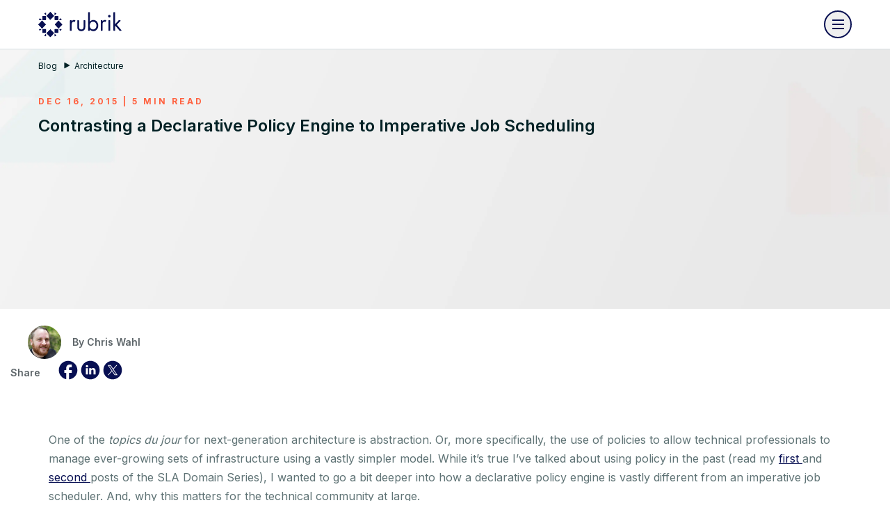

--- FILE ---
content_type: text/html;charset=utf-8
request_url: https://www.rubrik.com/blog/architecture/15/12/declarative-policy-engine
body_size: 15878
content:
<!DOCTYPE HTML> <html lang="en-US"> <head> <meta charset="UTF-8"/> <title>Rubrik | Contrasting a Declarative Policy Engine to Imperative Job Scheduling</title> <meta name="viewport" content="width=device-width, initial-scale=1"/> <meta name="keywords" content="Orchestrated Application Recovery,Multiple use cases,Chris Wahl,Use case"/> <meta name="description" content="Traditional architecture has long been ruled by the imperative operational model. This post takes a look at declarative versus imperative operations."/> <meta name="template" content="blog-page"/> <meta name="robots" content="INDEX, FOLLOW"/> <meta property="og:locale" content="en_US"/> <meta property="og:type" content="website"/> <meta property="og:title" content="Contrasting a Declarative Policy Engine to Imperative Job Scheduling"/> <meta property="og:description" content="Traditional architecture has long been ruled by the imperative operational model. This post takes a look at declarative versus imperative operations."/> <meta property="og:url" content="https://www.rubrik.com/blog/architecture/15/12/declarative-policy-engine"/> <meta property="og:site_name" content="Rubrik"/> <meta property="og:image" content="https://www.rubrik.com/content/dam/rubrik/images/seo-images/og-image-rubrik-social-networks.png"/> <meta property="og:image:secure_url" content="https://www.rubrik.com/content/dam/rubrik/images/seo-images/og-image-rubrik-social-networks.png"/> <meta name="twitter:card" content="summary_large_image"/> <meta name="twitter:title" content="Contrasting a Declarative Policy Engine to Imperative Job Scheduling"/> <meta name="twitter:description" content="Traditional architecture has long been ruled by the imperative operational model. This post takes a look at declarative versus imperative operations."/> <meta name="twitter:image" content="https://www.rubrik.com/content/dam/rubrik/images/seo-images/og-image-rubrik-social-networks.png"/> <meta name="google-site-verification" content="80YPKopwbnkMatgNjSVp17e40236UXl7C4b22__pdS8"/> <meta name="google-map-api-key" content="AIzaSyDCR5xj2M4N0i0MXntHwxVQacGDFTe0epE"/> <link rel="canonical" href="https://www.rubrik.com/blog/architecture/15/12/declarative-policy-engine"/> <link rel="apple-touch-icon" sizes="180x180" href="/etc.clientlibs/rubrik/clientlibs/clientlib-base/resources/images/favicon/apple-touch-icon.png"/> <link rel="icon" type="image/png" sizes="32x32" href="/etc.clientlibs/rubrik/clientlibs/clientlib-base/resources/images/favicon/favicon-32x32.png"/> <link rel="icon" type="image/png" sizes="128x128" href="/etc.clientlibs/rubrik/clientlibs/clientlib-base/resources/images/favicon/favicon-128x128.png"/> <link rel="icon" type="image/png" sizes="192x192" href="/etc.clientlibs/rubrik/clientlibs/clientlib-base/resources/images/favicon/android-chrome-192x192.png"/> <link rel="icon" type="image/png" sizes="16x16" href="/etc.clientlibs/rubrik/clientlibs/clientlib-base/resources/images/favicon/favicon-16x16.png"/> <link rel="mask-icon" href="/etc.clientlibs/rubrik/clientlibs/clientlib-base/resources/images/favicon/safari-pinned-tab.svg" color="#5bbad5"/> <meta name="msapplication-TileColor" content="#da532c"/> <meta name="page-category"/> <meta name="theme-color" content="#070f52"/> <link rel="preconnect" href="https://fonts.googleapis.com" crossorigin/> <link rel="preconnect" href="https://fonts.gstatic.com" crossorigin/> <link rel="preconnect" href="//dpm.demdex.net"/> <link rel="preconnect" href="https://assets.adobedtm.com" crossorigin/> <link rel="dns-prefetch" href="//dpm.demdex.net"/> <link rel="dns-prefetch" href="https://assets.adobedtm.com"/> <link rel="preload" as="image" href="/content/dam/rubrik/images/icons/navigation/Logo.svg"/> <link rel="preload" as="style" href="https://fonts.googleapis.com/css2?family=Inter:wght@400;500;600;700&display=swap" crossorigin="anonymous" onload="this.rel='stylesheet'"/> <link rel="preload" as="font" href="/etc.clientlibs/rubrik/clientlibs/clientlib-base/resources/fonts/RubrikIcons/fonts/RubrikIcons.woff" crossorigin="anonymous"/> <link rel="stylesheet" href="/etc.clientlibs/rubrik/clientlibs/clientlib-base.lc-a44a08181fc1b92ef821a7b42be30497-lc.css" type="text/css"> <noscript> <link rel="stylesheet" href="https://fonts.googleapis.com/css2?family=Inter:wght@400;500;600;700&display=swap"/> </noscript> <script>!function(){window.semaphore=window.semaphore||[],window.ketch=function(){window.semaphore.push(arguments)};var e=new URLSearchParams(document.location.search),o=e.has("property")?e.get("property"):"website_smart_tag",n=document.createElement("script");n.type="text/javascript",n.src="https://global.ketchcdn.com/web/v3/config/rubrik/".concat(o,"/boot.js"),n.defer=n.async=!0,document.getElementsByTagName("head")[0].appendChild(n)}();</script> <script defer>
window.$ = window.JQuery = {};
window.bodymovin = {};
window.lottie = {};
window.Swiper = {};
window.utilsScript = {};
window.pdfjsLib = {};
window.validate = {};
window.lazyLoadOptions = {};
window.rive = {};
</script> <script src="//assets.adobedtm.com/c55f95d516dc/8e4d234ddc3a/launch-d0c8cfddf343.min.js" id="adobelaunch" async></script> <link rel="alternate" href="https://www.rubrik.com/blog/architecture/15/12/declarative-policy-engine" hreflang="en-us"/> <link rel="alternate" href="https://www.rubrik.com/blog/architecture/15/12/declarative-policy-engine" hreflang="en"/> <link rel="alternate" hreflang="x-default" href="https://www.rubrik.com/blog/architecture/15/12/declarative-policy-engine"/> <script defer>
    window.digital_data={"version ":"1.0","page":{"page_url":"https://www.rubrik.com/blog/architecture/15/12/declarative-policy-engine","page_name_loc":"www | en_US | blog | declarative-policy-engine","asset_download":null,"site_domain":"www.rubrik.com","section_name":"www | blog","section_cat1_cat2":"blog|architecture|15","site_locale":"en_US","page_name":"www | blog | declarative-policy-engine","web_asset":"","site_environment":"stage","page_path":"blog/architecture/15/12/declarative-policy-engine","site_subdomain":"www","blog_publish_status":"Over30","blog_info":"Contrasting a Declarative Policy Engine to Imperative Job Scheduling | Chris Wahl | Dec 16, 2015"},"tag":{"use_case":"orchestrated-application-recovery|multiple-use-cases"},"event":[{"eventName":"Page Load","eventAction":"pageLoad"}],"lead":{"modal_form_id":"","form_id":"","form_type":""}}
</script> 
                              <script>!function(a){var e="https://s.go-mpulse.net/boomerang/",t="addEventListener";if("False"=="True")a.BOOMR_config=a.BOOMR_config||{},a.BOOMR_config.PageParams=a.BOOMR_config.PageParams||{},a.BOOMR_config.PageParams.pci=!0,e="https://s2.go-mpulse.net/boomerang/";if(window.BOOMR_API_key="R68TX-TQKJA-PAMYF-5VC9Q-SNY4W",function(){function n(e){a.BOOMR_onload=e&&e.timeStamp||(new Date).getTime()}if(!a.BOOMR||!a.BOOMR.version&&!a.BOOMR.snippetExecuted){a.BOOMR=a.BOOMR||{},a.BOOMR.snippetExecuted=!0;var i,_,o,r=document.createElement("iframe");if(a[t])a[t]("load",n,!1);else if(a.attachEvent)a.attachEvent("onload",n);r.src="javascript:void(0)",r.title="",r.role="presentation",(r.frameElement||r).style.cssText="width:0;height:0;border:0;display:none;",o=document.getElementsByTagName("script")[0],o.parentNode.insertBefore(r,o);try{_=r.contentWindow.document}catch(O){i=document.domain,r.src="javascript:var d=document.open();d.domain='"+i+"';void(0);",_=r.contentWindow.document}_.open()._l=function(){var a=this.createElement("script");if(i)this.domain=i;a.id="boomr-if-as",a.src=e+"R68TX-TQKJA-PAMYF-5VC9Q-SNY4W",BOOMR_lstart=(new Date).getTime(),this.body.appendChild(a)},_.write("<bo"+'dy onload="document._l();">'),_.close()}}(),"".length>0)if(a&&"performance"in a&&a.performance&&"function"==typeof a.performance.setResourceTimingBufferSize)a.performance.setResourceTimingBufferSize();!function(){if(BOOMR=a.BOOMR||{},BOOMR.plugins=BOOMR.plugins||{},!BOOMR.plugins.AK){var e=""=="true"?1:0,t="",n="gqhlljaxzvmyi2lpyhgq-f-d9fb8de08-clientnsv4-s.akamaihd.net",i="false"=="true"?2:1,_={"ak.v":"39","ak.cp":"875686","ak.ai":parseInt("559111",10),"ak.ol":"0","ak.cr":9,"ak.ipv":4,"ak.proto":"h2","ak.rid":"f8848f","ak.r":38938,"ak.a2":e,"ak.m":"b","ak.n":"essl","ak.bpcip":"52.14.181.0","ak.cport":59826,"ak.gh":"23.55.170.158","ak.quicv":"","ak.tlsv":"tls1.3","ak.0rtt":"","ak.0rtt.ed":"","ak.csrc":"-","ak.acc":"","ak.t":"1768931789","ak.ak":"hOBiQwZUYzCg5VSAfCLimQ==HW8cVtl+ZhZVdhNxHv+rHW/dkD+knrodiKdNXO+S8HK2O2hIqpuCg8MqXDRSHM6nqoe4cOIZiloQiZqIfoJHdiCW/B7nFVyBPFXratSIYJM+0WhDT/n9nCdIOrEpxEhdV2MeJ/Jyo7CMooY7aNDYHIHJRX7eMLn/GZZwjLmySjLR/iuJ+XevSy1RiBYkpdM0SiLfodyXW2kaOpSmOq1H+BPXDV8zEAbuZEpD1s/XI33wEPADEy8rObNkcnzk3PLbzVeewW2H97DGineKcyuxujWDW8BeurxoQs2ZCRW26iKYo2emDk4LZad6tmQc7NcGmxzmPRQ67gDVVfm+QSVOjWAgcEX8m1ABYOnP+dNRH1Q1ZZ/Vz6fnfaOW8uk8X63ofwp+pZiesyrt+GIM+8dXbvF5/6H90MU6fH8hyO9Jy1k=","ak.pv":"134","ak.dpoabenc":"","ak.tf":i};if(""!==t)_["ak.ruds"]=t;var o={i:!1,av:function(e){var t="http.initiator";if(e&&(!e[t]||"spa_hard"===e[t]))_["ak.feo"]=void 0!==a.aFeoApplied?1:0,BOOMR.addVar(_)},rv:function(){var a=["ak.bpcip","ak.cport","ak.cr","ak.csrc","ak.gh","ak.ipv","ak.m","ak.n","ak.ol","ak.proto","ak.quicv","ak.tlsv","ak.0rtt","ak.0rtt.ed","ak.r","ak.acc","ak.t","ak.tf"];BOOMR.removeVar(a)}};BOOMR.plugins.AK={akVars:_,akDNSPreFetchDomain:n,init:function(){if(!o.i){var a=BOOMR.subscribe;a("before_beacon",o.av,null,null),a("onbeacon",o.rv,null,null),o.i=!0}return this},is_complete:function(){return!0}}}}()}(window);</script></head> <body class=" navy template-blog hover--white"> <a href="#main-content" class="skip-link">Skip to Main Content</a> <div class="root responsivegrid"> <div class="aem-Grid aem-Grid--12 aem-Grid--default--12 "> <div class="experiencefragment aem-GridColumn aem-GridColumn--default--12"> <div class="cmp-experiencefragment"><div class="xfpage page basicpage"> <div class="xf-content-height"> <div class="root responsivegrid"> <div class="aem-Grid aem-Grid--12 aem-Grid--default--12 "> <div class="navigation aem-GridColumn aem-GridColumn--default--12"> <div> <header class="container container--mosaic header " data-module="Navigation" style=" --header-bg: #fff; --menu-link-color: #070f52; --menu-link-hover-color: #009595;"> <div class="promo-widget" id="promo-widget"></div> <div class="wrapper header__wrapper"> <div class="header__logo-wrapper"> <a class="header__logo" tabindex="0" aria-label="Rubrik Logo" data-home-page-url="/" href="/"> <img src="/content/dam/rubrik/images/icons/navigation/Logo.svg" class="header__logo-normal" alt="Rubrik" fetchpriority="high"/> <img src="/content/dam/rubrik/images/icons/navigation/Logo.svg" class="header__logo-stuck" alt="Rubrik" loading="lazy" decoding="async" fetchpriority="low"/> </a> <div class="header__hamburger"> <button class="header__hamburger-inner" aria-label="open navigation menu"> <span class="header__hamburger-line"></span> </button> </div> </div> <nav class="header__nav"> <div class="header__nav-desktop"> <div class="site-search search-container" id="search"> <div class="wrapper global-search-wrapper"> <form class="global-search" action="/search-results" data-module="Search"> <label for="searchFieldDesktop">Search </label> <input type="text" name="search" id="searchFieldDesktop" class="searchField" placeholder="Search"/> <div class="search-button icon-search"> <input hidden type="submit" value="Search"/> </div> </form> <div class="global-search__no-result"> <span>No results match your search.</span> <span class="js-global-search-clear">Clear Search</span> </div> <ul class="global-search__quick-links"> <li> <a href="https://www.rubrik.com/search-results?searchTerm=zero%20trust" target="_self"> <span class="icon-search"></span> <span>Zero Trust</span> </a> </li> <li> <a href="https://www.rubrik.com/search-results?searchTerm=Ransomware" target="_self"> <span class="icon-search"></span> <span>Ransomware</span> </a> </li> <li> <a href="https://www.rubrik.com/search-results?searchTerm=Cloud%20Solutions" target="_self"> <span class="icon-search"></span> <span>Cloud Solutions</span> </a> </li> <li> <a href="https://www.rubrik.com/search-results?searchTerm=Database%20Solutions" target="_self"> <span class="icon-search"></span> <span>Database Solutions</span> </a> </li> </ul> </div> </div> <div class="header__left-nav"> <ul class="header__nav-menu" role="menubar"> <li class="header__nav-item" role="none"> <a class="has-submenu" href="/products" data-menu="products" role="menuitem" aria-haspopup="true" aria-expanded="false" aria-label="Products menu"> <span>Products</span> <svg xmlns="http://www.w3.org/2000/svg" width="16" height="16" viewBox="0 0 16 16" fill="none" aria-hidden="true"> <path d="M15.7072 8.70711C16.0977 8.31658 16.0977 7.68342 15.7072 7.2929L9.34325 0.928933C8.95273 0.538409 8.31956 0.538409 7.92904 0.928933C7.53852 1.31946 7.53852 1.95262 7.92904 2.34315L13.5859 8L7.92904 13.6569C7.53851 14.0474 7.53851 14.6805 7.92904 15.0711C8.31956 15.4616 8.95273 15.4616 9.34325 15.0711L15.7072 8.70711ZM0.913574 9L15.0001 9L15.0001 7L0.913574 7L0.913574 9Z" fill="#070F52"/> </svg> </a> <div class="submenu" data-content="platform" role="menu" aria-label="Products submenu"> <div class="submenu-wrapper"> <div class="header__sub-heading-wrapper "> <a href="#" class="menu-back"> <svg xmlns="http://www.w3.org/2000/svg" width="11" height="12" viewBox="0 0 11 12" fill="none"> <path d="M0.221215 5.46596C-0.0737238 5.7609 -0.0737238 6.23909 0.221215 6.53403L5.02752 11.3403C5.32246 11.6353 5.80065 11.6353 6.09559 11.3403C6.39053 11.0454 6.39053 10.5672 6.09559 10.2723L1.82332 6L6.09559 1.72773C6.39053 1.43279 6.39053 0.954599 6.09559 0.659661C5.80065 0.364722 5.32246 0.364722 5.02752 0.659661L0.221215 5.46596ZM11 5.24476L0.755249 5.24476L0.755249 6.75524L11 6.75524L11 5.24476Z" fill="#009595"/> </svg> <span>Back</span> </a> <h4>Products</h4> </div> <div class="header__nav-partner"> <div class="partners-submenu-links header__partners-item has-bg " style="background-color: #F8FBFA"> <a href="/products" class="header__partners-item-link" role="menuitem"> <span class="header__menu-icon"> <img data-src="/content/dam/rubrik/images/icons/navigation/blue-rubrik-security cloud.png" alt="Rubrik Security Cloud" class="lazy"/> </span> <span>Rubrik Security Cloud</span> </a> <p class="header__partners-desc">One platform for cyber resilience across data and identity.</p> <a href="/products" class="explore btn btn-link"> <span class="underline">Explore Our Platform</span> </a> <a href="/products/rubrik-agent-cloud" class="header__partners-item-link more-top-margin"> <span class="header__menu-icon"> <img data-src="/content/dam/rubrik/images/icons/navigation/icon-rubrik-agent-cloud-dark.svg" alt="Rubrik Agent Cloud" class="lazy"/> </span> <span>Rubrik Agent Cloud</span> </a> <p class="header__partners-desc">Monitor, govern, and remediate agent actions.</p> <a href="/products/rubrik-agent-cloud" class="explore btn btn-link"> <span class="underline">Accelerate AI Adoption</span> </a> <div class="header__nav-partner-menu "> <ul role="menu"> </ul> </div> </div> </div> <div class="header__menu-content "> <div class="header__menu-content-item"> <a href="https://www.rubrik.com/products/data-protection" class="header__accordion-heading " data-nav-title="Data Protection" role="menuitem"> <span class="content"> <span class="header__menu-icon"> <img data-src="/content/dam/rubrik/images/icons/navigation/data-cloud.svg" alt="Data Protection" class="lazy"/> </span> <span>Data Protection</span> </span> <svg xmlns="http://www.w3.org/2000/svg" width="18" height="11" viewBox="0 0 18 11" fill="none"> <path d="M17 1.53345L9 9.53345L1 1.53345" stroke="#070F52" stroke-width="2" stroke-linejoin="round"/> </svg> </a> <div class="header__accordion-content-wrapper accordioon" data-nav-accordion="Data Protection"> <div class="header__accordion-inner"> <p>Ensure data integrity with air-gapped, immutable backups.</p> <a href="https://www.rubrik.com/products/data-protection" class="btn btn-link explore">Explore Our Data Protection</a> <ul class="header__menu-content-links "> <li> <a href="https://www.rubrik.com/solutions/cloud-solutions" target="_self" class=" "> <span class="underline">Cloud Native</span> </a> </li> <li> <a href="https://www.rubrik.com/products/zero-trust-data-management" target="_self" class=" "> <span class="underline">On-Premises</span> </a> </li> <li> <a href="https://www.rubrik.com/products/saas-data-protection" target="_self" class=" "> <span class="underline">SaaS Apps</span> </a> </li> <li> <a href="https://www.rubrik.com/solutions/nas" target="_self" class=" "> <span class="underline">Unstructured Data</span> </a> </li> <li> <a href="https://www.rubrik.com/products/rubrik-cloud-vault" target="_self" class=" "> <span class="underline">Rubrik Cloud Vault</span> </a> </li> <li> <a href="https://www.rubrik.com/products/data-security-posture-management" target="_self" class=" "> <span class="underline">Data Security Posture Management(DSPM)</span> </a> </li> </ul> </div> </div> </div> <div class="header__menu-content-item"> <a href="https://www.rubrik.com/products/data-threat-analytics" class="header__accordion-heading " data-nav-title="Threat Analytics" role="menuitem"> <span class="content"> <span class="header__menu-icon"> <img data-src="/content/dam/rubrik/images/icons/navigation/data-analytic.svg" alt="Threat Analytics" class="lazy"/> </span> <span>Threat Analytics</span> </span> <svg xmlns="http://www.w3.org/2000/svg" width="18" height="11" viewBox="0 0 18 11" fill="none"> <path d="M17 1.53345L9 9.53345L1 1.53345" stroke="#070F52" stroke-width="2" stroke-linejoin="round"/> </svg> </a> <div class="header__accordion-content-wrapper accordioon" data-nav-accordion="Threat Analytics"> <div class="header__accordion-inner"> <p>Detect, investigate, and respond to cyber threats.</p> <a href="https://www.rubrik.com/products/data-threat-analytics" class="btn btn-link explore">Explore Our Threat Analytics</a> <ul class="header__menu-content-links "> <li> <a href="https://www.rubrik.com/products/anomaly-detection" target="_self" class=" "> <span class="underline">Anomaly Detection</span> </a> </li> <li> <a href="https://www.rubrik.com/products/threat-monitoring" target="_self" class=" "> <span class="underline">Threat Monitoring</span> </a> </li> <li> <a href="https://www.rubrik.com/products/threat-hunting" target="_self" class=" "> <span class="underline">Threat Hunting</span> </a> </li> </ul> </div> </div> </div> <div class="header__menu-content-item"> <a href="https://www.rubrik.com/products/identity-security" class="header__accordion-heading " data-nav-title="Identity Security" role="menuitem"> <span class="content"> <span class="header__menu-icon"> <img data-src="/content/dam/rubrik/home-page-redesign/icon-Identity-security.png" alt="Identity Security" class="lazy"/> </span> <span>Identity Security</span> </span> <svg xmlns="http://www.w3.org/2000/svg" width="18" height="11" viewBox="0 0 18 11" fill="none"> <path d="M17 1.53345L9 9.53345L1 1.53345" stroke="#070F52" stroke-width="2" stroke-linejoin="round"/> </svg> </a> <div class="header__accordion-content-wrapper accordioon" data-nav-accordion="Identity Security"> <div class="header__accordion-inner"> <p>Secure and recover your multi-IdP environments.</p> <a href="https://www.rubrik.com/products/identity-security" class="btn btn-link explore">Explore Our Identity Security</a> <ul class="header__menu-content-links "> <li> <a href="https://www.rubrik.com/products/identity-resilience" target="_self" class=" "> <span class="underline">Identity Resilience</span> </a> </li> <li> <a href="https://www.rubrik.com/products/identity-recovery" target="_self" class=" "> <span class="underline">Identity Recovery</span> </a> </li> <li> <a href="https://www.rubrik.com/products/okta-backup-and-recovery" target="_self" class=" "> <span class="underline">Okta Backup &amp; Recovery</span> </a> </li> </ul> </div> </div> </div> <div class="header__menu-content-item"> <a href="https://www.rubrik.com/products/cyber-recovery" class="header__accordion-heading " data-nav-title="Cyber Recovery" role="menuitem"> <span class="content"> <span class="header__menu-icon"> <img data-src="/content/dam/rubrik/images/icons/navigation/cyber-recovery.svg" alt="Cyber Recovery" class="lazy"/> </span> <span>Cyber Recovery</span> </span> <svg xmlns="http://www.w3.org/2000/svg" width="18" height="11" viewBox="0 0 18 11" fill="none"> <path d="M17 1.53345L9 9.53345L1 1.53345" stroke="#070F52" stroke-width="2" stroke-linejoin="round"/> </svg> </a> <div class="header__accordion-content-wrapper accordioon" data-nav-accordion="Cyber Recovery"> <div class="header__accordion-inner"> <p>Recover to a clean point and restore operations fast.</p> <a href="https://www.rubrik.com/products/cyber-recovery" class="btn btn-link explore">Explore Our Cyber Recovery</a> <ul class="header__menu-content-links "> <li> <a href="https://www.rubrik.com/products/threat-containment" target="_self" class=" "> <span class="underline">Threat Containment</span> </a> </li> <li> <a href="https://www.rubrik.com/products/ai-powered-cyber-recovery" target="_self" class=" "> <span class="underline">Ruby AI Agent</span> </a> </li> <li> <a href="https://www.rubrik.com/products/cyber-recovery-simulation" target="_self" class=" "> <span class="underline">Cyber Recovery Simulation</span> </a> </li> </ul> </div> </div> </div> </div> <div class="header__expanded-bottom-wrapper"> <div class="header__nav-partner-menu mobile-show"> <ul> </ul> </div> <button id="toggle-search" class="header__search" aria-label="Search" aria-expanded="false" aria-controls="search" data-module="Accordion"> <span class="icon-search"></span> <span class="icon-close"></span> </button> <form class="header__mobile-search" action="/search-results" data-module="Search"> <input type="text" name="search" id="searchFieldMobile" aria-label="Search" class="searchField" placeholder="Search"/> <div class="search-button icon-search"> <input hidden type="submit" value="Search" aria-label="submit"/> </div> </form> <div class="header__contact-us"> <div class="cta--container cta--center " data-component_name="cta"> <a href="/contact-sales" target="_self" class="btn btn-default-primary-secondary btn--rounded btn__mobile--left">Contact Sales</a> </div> </div> </div> </div> </div> </li> <li class="header__nav-item" role="none"> <a class="has-submenu" href="/solutions" data-menu="solutions" role="menuitem" aria-haspopup="true" aria-expanded="false" aria-label="Solutions menu"> <span>Solutions</span> <svg xmlns="http://www.w3.org/2000/svg" width="16" height="16" viewBox="0 0 16 16" fill="none" aria-hidden="true"> <path d="M15.7072 8.70711C16.0977 8.31658 16.0977 7.68342 15.7072 7.2929L9.34325 0.928933C8.95273 0.538409 8.31956 0.538409 7.92904 0.928933C7.53852 1.31946 7.53852 1.95262 7.92904 2.34315L13.5859 8L7.92904 13.6569C7.53851 14.0474 7.53851 14.6805 7.92904 15.0711C8.31956 15.4616 8.95273 15.4616 9.34325 15.0711L15.7072 8.70711ZM0.913574 9L15.0001 9L15.0001 7L0.913574 7L0.913574 9Z" fill="#070F52"/> </svg> </a> <div class="submenu" data-content="platform" role="menu" aria-label="Solutions submenu"> <div class="submenu-wrapper"> <div class="header__sub-heading-wrapper "> <a href="#" class="menu-back"> <svg xmlns="http://www.w3.org/2000/svg" width="11" height="12" viewBox="0 0 11 12" fill="none"> <path d="M0.221215 5.46596C-0.0737238 5.7609 -0.0737238 6.23909 0.221215 6.53403L5.02752 11.3403C5.32246 11.6353 5.80065 11.6353 6.09559 11.3403C6.39053 11.0454 6.39053 10.5672 6.09559 10.2723L1.82332 6L6.09559 1.72773C6.39053 1.43279 6.39053 0.954599 6.09559 0.659661C5.80065 0.364722 5.32246 0.364722 5.02752 0.659661L0.221215 5.46596ZM11 5.24476L0.755249 5.24476L0.755249 6.75524L11 6.75524L11 5.24476Z" fill="#009595"/> </svg> <span>Back</span> </a> <h4>Solutions</h4> </div> <div class="header__nav-partner"> <div class="partners-submenu-links header__partners-item has-bg " style="background-color: #F8FBFA"> <a class="header__partners-item-link" role="menuitem"> <span class="header__menu-icon"> <img data-src="/content/dam/rubrik/images/icons/navigation/blue-backup-speed.png" alt="Cyber Resilience Solutions" class="lazy"/> </span> <span>Cyber Resilience Solutions</span> </a> <p class="header__partners-desc">Secure your critical data across enterprise data centers, cloud platforms, and SaaS applications.</p> <div class="header__nav-partner-menu "> <p class="group-label">FEATURED SOLUTIONS</p> <ul role="menu"> <li role="none"> <a href="https://www.rubrik.com/products/identity-recovery" role="menuitem"> <span class="underline">Hybrid Identity Recovery</span> </a> </li> <li role="none"> <a href="https://www.rubrik.com/industries/minimum-viable-hospital" role="menuitem"> <span class="underline">Minimum Viable Hospital</span> </a> </li> <li role="none"> <a href="https://www.rubrik.com/products/rubrik-cloud-vault" role="menuitem"> <span class="underline">Rubrik Cloud Vault</span> </a> </li> </ul> </div> </div> </div> <div class="header__menu-content "> <div class="header__menu-content-item"> <a href="https://www.rubrik.com/solutions" class="header__accordion-heading " data-nav-title="Platforms &amp; Environments" role="menuitem"> <span class="content"> <span class="header__menu-icon"> <img data-src="/content/dam/rubrik/images/icons/navigation/blue-platform-enviroments.png" alt="Platforms &amp; Environments" class="lazy"/> </span> <span>Platforms &amp; Environments</span> </span> <svg xmlns="http://www.w3.org/2000/svg" width="18" height="11" viewBox="0 0 18 11" fill="none"> <path d="M17 1.53345L9 9.53345L1 1.53345" stroke="#070F52" stroke-width="2" stroke-linejoin="round"/> </svg> </a> <div class="header__accordion-content-wrapper accordioon" data-nav-accordion="Platforms &amp; Environments"> <div class="header__accordion-inner"> <a href="https://www.rubrik.com/solutions" class="btn btn-link explore">Explore Our Platforms &amp; Environments</a> <ul class="header__menu-content-links hide-on-desktop" role="menu"> <li role="none"> <a href="https://www.rubrik.com/solutions/cloud-solutions" target="_self" class=" " role="menuitem"> <span class="underline">Cloud</span> </a> </li> <li role="none"> <a href="https://www.rubrik.com/solutions/aws-native-protection" target="_self" class=" small" role="menuitem"> <span class="underline">AWS</span> </a> </li> <li role="none"> <a href="https://www.rubrik.com/solutions/azure-native-protection" target="_self" class=" small" role="menuitem"> <span class="underline">Azure</span> </a> </li> <li role="none"> <a href="https://www.rubrik.com/solutions/gcp-native-protection" target="_self" class=" small" role="menuitem"> <span class="underline">Google Cloud</span> </a> </li> <li role="none"> <a href="https://www.rubrik.com/solutions/oracle-cloud-oci" target="_self" class=" small" role="menuitem"> <span class="underline">Oracle Cloud</span> </a> </li> <li role="none"> <a href="https://www.rubrik.com/solutions/azure-devops" target="_self" class=" small" role="menuitem"> <span class="underline">Azure DevOps</span> </a> </li> <li role="none"> <a href="https://www.rubrik.com/solutions/github" target="_self" class=" small" role="menuitem"> <span class="underline">GitHub</span> </a> </li> <li role="none"> <a href="https://www.rubrik.com/products/saas-data-protection" target="_self" class=" " role="menuitem"> <span class="underline">SaaS</span> </a> </li> <li role="none"> <a href="https://www.rubrik.com/solutions/microsoft-365" target="_self" class=" small" role="menuitem"> <span class="underline">Microsoft 365</span> </a> </li> <li role="none"> <a href="https://www.rubrik.com/solutions/microsoft-dynamics-365" target="_self" class=" small" role="menuitem"> <span class="underline">Dynamic 365 CRM</span> </a> </li> <li role="none"> <a href="https://www.rubrik.com/solutions/salesforce-data-protection" target="_self" class=" small" role="menuitem"> <span class="underline">Salesforce</span> </a> </li> <li role="none"> <a href="https://www.rubrik.com/solutions/atlassian" target="_self" class=" small" role="menuitem"> <span class="underline">Atlassian Jira</span> </a> </li> <li role="none"> <a href="https://www.rubrik.com/products/zero-trust-data-management" target="_self" class=" " role="menuitem"> <span class="underline">On-Premises</span> </a> </li> <li role="none"> <a href="https://www.rubrik.com/solutions/sql-live-mount" target="_self" class=" small" role="menuitem"> <span class="underline">Microsoft SQL Server</span> </a> </li> <li role="none"> <a href="https://www.rubrik.com/solutions/oracle" target="_self" class=" small" role="menuitem"> <span class="underline">Oracle</span> </a> </li> <li role="none"> <a href="https://www.rubrik.com/solutions/mongodb" target="_self" class=" small" role="menuitem"> <span class="underline">MongoDB</span> </a> </li> <li role="none"> <a href="https://www.rubrik.com/solutions/comprehensive-data-protection-for-your-mysql-databases" target="_self" class=" small" role="menuitem"> <span class="underline">MySQL</span> </a> </li> <li role="none"> <a href="https://www.rubrik.com/solutions/postgresql" target="_self" class=" small" role="menuitem"> <span class="underline">PostgreSQL/EDB</span> </a> </li> <li role="none"> <a href="https://www.rubrik.com/solutions/sap-hana" target="_self" class=" small" role="menuitem"> <span class="underline">SAP HANA</span> </a> </li> <li role="none"> <a href="https://www.rubrik.com/solutions/ibm-db2-data-with-rubrik" target="_self" class=" small" role="menuitem"> <span class="underline">IBM Db2</span> </a> </li> <li role="none"> <a href="https://www.rubrik.com/solutions/kubernetes" target="_self" class=" small" role="menuitem"> <span class="underline">Kubernetes</span> </a> </li> <li role="none"> <a href="https://www.rubrik.com/solutions/openshift" target="_self" class=" small" role="menuitem"> <span class="underline">OpenShift</span> </a> </li> <li role="none"> <a href="https://www.rubrik.com/solutions/nutanix-ahv" target="_self" class=" small" role="menuitem"> <span class="underline">Nutanix</span> </a> </li> <li role="none"> <a href="https://www.rubrik.com/solutions/vmware" target="_self" class=" small" role="menuitem"> <span class="underline">VMware</span> </a> </li> <li role="none"> <a href="https://www.rubrik.com/solutions/hyper-v" target="_self" class=" small" role="menuitem"> <span class="underline">Hyper-V </span> </a> </li> <li role="none"> <a href="https://www.rubrik.com/solutions/microsoft-azure-local" target="_self" class=" small" role="menuitem"> <span class="underline">Azure Local </span> </a> </li> </ul> <ul class="header__menu-content-links hide-on-mobile"> <li> <a href="https://www.rubrik.com/solutions/cloud-solutions" target="_self" class=" "> <span class="underline">Cloud</span> </a> </li> <li> <a href="https://www.rubrik.com/solutions/aws-native-protection" target="_self" class=" small"> <span class="underline">AWS</span> </a> </li> <li> <a href="https://www.rubrik.com/solutions/azure-native-protection" target="_self" class=" small"> <span class="underline">Azure</span> </a> </li> <li> <a href="https://www.rubrik.com/solutions/gcp-native-protection" target="_self" class=" small"> <span class="underline">Google Cloud</span> </a> </li> <li> <a href="https://www.rubrik.com/solutions/oracle-cloud-oci" target="_self" class=" small"> <span class="underline">Oracle Cloud</span> </a> </li> <li> <a href="https://www.rubrik.com/solutions/azure-devops" target="_self" class=" small"> <span class="underline">Azure DevOps</span> </a> </li> <li> <a href="https://www.rubrik.com/solutions/github" target="_self" class=" small"> <span class="underline">GitHub</span> </a> </li> <li> <a href="https://www.rubrik.com/products/saas-data-protection" target="_self" class=" "> <span class="underline">SaaS</span> </a> </li> <li> <a href="https://www.rubrik.com/solutions/microsoft-365" target="_self" class=" small"> <span class="underline">Microsoft 365</span> </a> </li> <li> <a href="https://www.rubrik.com/solutions/microsoft-dynamics-365" target="_self" class=" small"> <span class="underline">Dynamic 365 CRM</span> </a> </li> <li> <a href="https://www.rubrik.com/solutions/salesforce-data-protection" target="_self" class=" small"> <span class="underline">Salesforce</span> </a> </li> <li> <a href="https://www.rubrik.com/solutions/atlassian" target="_self" class=" small"> <span class="underline">Atlassian Jira</span> </a> </li> </ul> </div> </div> </div> <div class="header__menu-content-item"> <a class="header__accordion-heading hide-on-mobile" role="menuitem"> <div class="header__menu-content-group only-mobile">View more</div> <svg xmlns="http://www.w3.org/2000/svg" width="18" height="11" viewBox="0 0 18 11" fill="none"> <path d="M17 1.53345L9 9.53345L1 1.53345" stroke="#070F52" stroke-width="2" stroke-linejoin="round"/> </svg> </a> <div class="header__accordion-content-wrapper accordioon"> <div class="header__accordion-inner"> <ul class="header__menu-content-links "> <li> <a href="https://www.rubrik.com/products/zero-trust-data-management" target="_self" class=" "> <span class="underline">On-Premises</span> </a> </li> <li> <a href="https://www.rubrik.com/solutions/sql-live-mount" target="_self" class=" small"> <span class="underline">Microsoft SQL Server</span> </a> </li> <li> <a href="https://www.rubrik.com/solutions/oracle" target="_self" class=" small"> <span class="underline">Oracle</span> </a> </li> <li> <a href="https://www.rubrik.com/solutions/mongodb" target="_self" class=" small"> <span class="underline">MongoDB</span> </a> </li> <li> <a href="https://www.rubrik.com/solutions/comprehensive-data-protection-for-your-mysql-databases" target="_self" class=" small"> <span class="underline">MySQL</span> </a> </li> <li> <a href="https://www.rubrik.com/solutions/postgresql" target="_self" class=" small"> <span class="underline">PostgreSQL/EDB</span> </a> </li> <li> <a href="https://www.rubrik.com/solutions/sap-hana" target="_self" class=" small"> <span class="underline">SAP HANA</span> </a> </li> <li> <a href="https://www.rubrik.com/solutions/ibm-db2-data-with-rubrik" target="_self" class=" small"> <span class="underline">IBM Db2</span> </a> </li> <li> <a href="https://www.rubrik.com/solutions/kubernetes" target="_self" class=" small"> <span class="underline">Kubernetes</span> </a> </li> <li> <a href="https://www.rubrik.com/solutions/openshift" target="_self" class=" small"> <span class="underline">OpenShift</span> </a> </li> <li> <a href="https://www.rubrik.com/solutions/nutanix-ahv" target="_self" class=" small"> <span class="underline">Nutanix</span> </a> </li> <li> <a href="https://www.rubrik.com/solutions/vmware" target="_self" class=" small"> <span class="underline">VMware</span> </a> </li> <li> <a href="https://www.rubrik.com/solutions/hyper-v" target="_self" class=" small"> <span class="underline">Hyper-V </span> </a> </li> <li> <a href="https://www.rubrik.com/solutions/microsoft-azure-local" target="_self" class=" small"> <span class="underline">Azure Local </span> </a> </li> </ul> </div> </div> </div> <div class="header__menu-content-item"> <a href="https://www.rubrik.com/solutions#industries" class="header__accordion-heading " data-nav-title="Industries" role="menuitem"> <span class="content"> <span class="header__menu-icon"> <img data-src="/content/dam/rubrik/images/icons/navigation/blue-industries.png" alt="Industries" class="lazy"/> </span> <span>Industries</span> </span> <svg xmlns="http://www.w3.org/2000/svg" width="18" height="11" viewBox="0 0 18 11" fill="none"> <path d="M17 1.53345L9 9.53345L1 1.53345" stroke="#070F52" stroke-width="2" stroke-linejoin="round"/> </svg> </a> <div class="header__accordion-content-wrapper accordioon" data-nav-accordion="Industries"> <div class="header__accordion-inner"> <a href="https://www.rubrik.com/solutions#industries" class="btn btn-link explore">Explore Our Industries</a> <ul class="header__menu-content-links "> <li> <a href="https://www.rubrik.com/industries/healthcare" target="_self" class=" "> <span class="underline">Healthcare</span> </a> </li> <li> <a href="https://www.rubrik.com/industries/financial-services" target="_self" class=" "> <span class="underline">Financial Services</span> </a> </li> <li> <a href="https://www.rubrik.com/industries/federal-government" target="_self" class=" "> <span class="underline">Federal Government</span> </a> </li> <li> <a href="https://www.rubrik.com/industries/state-local-government" target="_self" class=" "> <span class="underline">State &amp; Local Government</span> </a> </li> <li> <a href="https://www.rubrik.com/industries/education" target="_self" class=" "> <span class="underline">Education</span> </a> </li> <li> <a href="https://www.rubrik.com/industries/critical-infrastructure" target="_self" class=" "> <span class="underline">Critical Infrastructure</span> </a> </li> <li> <a href="https://www.rubrik.com/industries/legal" target="_self" class=" "> <span class="underline">Legal</span> </a> </li> </ul> </div> </div> </div> <div class="header__menu-content-item"> <a href="https://www.rubrik.com/partners" class="header__accordion-heading " data-nav-title="Partners" role="menuitem"> <span class="content"> <span class="header__menu-icon"> <img data-src="/content/dam/rubrik/images/icons/navigation/blue-partners.png" alt="Partners" class="lazy"/> </span> <span>Partners</span> </span> <svg xmlns="http://www.w3.org/2000/svg" width="18" height="11" viewBox="0 0 18 11" fill="none"> <path d="M17 1.53345L9 9.53345L1 1.53345" stroke="#070F52" stroke-width="2" stroke-linejoin="round"/> </svg> </a> <div class="header__accordion-content-wrapper accordioon" data-nav-accordion="Partners"> <div class="header__accordion-inner"> <a href="https://www.rubrik.com/partners" class="btn btn-link explore">Explore Our Partners</a> <ul class="header__menu-content-links "> <li> <a href="https://www.rubrik.com/partners/service-delivery-partners" target="_self" class=" "> <span class="underline">Service Delivery Partners</span> </a> </li> <li> <a href="https://www.rubrik.com/partners/technology-partners" target="_self" class=" "> <span class="underline">Technology Partners</span> </a> </li> <li> <a href="https://www.rubrik.com/partners/security-alliance-partnerships" target="_self" class=" "> <span class="underline">Security Partners</span> </a> </li> <li> <a href="https://www.rubrik.com/partners/technology-partners/amazon-web-services" target="_self" class=" "> <span class="underline">Amazon Web Services</span> </a> </li> <li> <a href="https://www.rubrik.com/partners/technology-partners/crowdstrike" target="_self" class=" "> <span class="underline">CrowdStrike</span> </a> </li> <li> <a href="https://www.rubrik.com/partners/technology-partners/microsoft" target="_self" class=" "> <span class="underline">Microsoft</span> </a> </li> <li> <a href="https://www.rubrik.com/partners/technology-partners/okta" target="_self" class=" "> <span class="underline">Okta</span> </a> </li> <li> <a href="https://www.rubrik.com/partners/technology-partners/pure-storage" target="_self" class=" "> <span class="underline">Pure Storage</span> </a> </li> <li> <a href="https://www.rubrik.com/partners/technology-partners/zscaler" target="_self" class=" "> <span class="underline">Zscaler</span> </a> </li> </ul> </div> </div> </div> </div> <div class="header__expanded-bottom-wrapper"> <div class="header__nav-partner-menu mobile-show"> <p class="group-label">FEATURED SOLUTIONS</p> <ul> <li> <a href="https://www.rubrik.com/products/identity-recovery">Hybrid Identity Recovery</a> </li> <li> <a href="https://www.rubrik.com/industries/minimum-viable-hospital">Minimum Viable Hospital</a> </li> <li> <a href="https://www.rubrik.com/products/rubrik-cloud-vault">Rubrik Cloud Vault</a> </li> </ul> </div> <button id="toggle-search" class="header__search" aria-label="Search" aria-expanded="false" aria-controls="search" data-module="Accordion"> <span class="icon-search"></span> <span class="icon-close"></span> </button> <form class="header__mobile-search" action="/search-results" data-module="Search"> <input type="text" name="search" id="searchFieldMobile" aria-label="Search" class="searchField" placeholder="Search"/> <div class="search-button icon-search"> <input hidden type="submit" value="Search" aria-label="submit"/> </div> </form> <div class="header__contact-us"> <div class="cta--container cta--center " data-component_name="cta"> <a href="/contact-sales" target="_self" class="btn btn-default-primary-secondary btn--rounded btn__mobile--left">Contact Sales</a> </div> </div> </div> </div> </div> </li> <li class="header__nav-item" role="none"> <a class="has-submenu" href="/resources" data-menu="resources" role="menuitem" aria-haspopup="true" aria-expanded="false" aria-label="Knowledge Hub menu"> <span>Knowledge Hub</span> <svg xmlns="http://www.w3.org/2000/svg" width="16" height="16" viewBox="0 0 16 16" fill="none" aria-hidden="true"> <path d="M15.7072 8.70711C16.0977 8.31658 16.0977 7.68342 15.7072 7.2929L9.34325 0.928933C8.95273 0.538409 8.31956 0.538409 7.92904 0.928933C7.53852 1.31946 7.53852 1.95262 7.92904 2.34315L13.5859 8L7.92904 13.6569C7.53851 14.0474 7.53851 14.6805 7.92904 15.0711C8.31956 15.4616 8.95273 15.4616 9.34325 15.0711L15.7072 8.70711ZM0.913574 9L15.0001 9L15.0001 7L0.913574 7L0.913574 9Z" fill="#070F52"/> </svg> </a> <div class="submenu" data-content="platform" role="menu" aria-label="Knowledge Hub submenu"> <div class="submenu-wrapper"> <div class="header__sub-heading-wrapper asset-layout"> <a href="#" class="menu-back"> <svg xmlns="http://www.w3.org/2000/svg" width="11" height="12" viewBox="0 0 11 12" fill="none"> <path d="M0.221215 5.46596C-0.0737238 5.7609 -0.0737238 6.23909 0.221215 6.53403L5.02752 11.3403C5.32246 11.6353 5.80065 11.6353 6.09559 11.3403C6.39053 11.0454 6.39053 10.5672 6.09559 10.2723L1.82332 6L6.09559 1.72773C6.39053 1.43279 6.39053 0.954599 6.09559 0.659661C5.80065 0.364722 5.32246 0.364722 5.02752 0.659661L0.221215 5.46596ZM11 5.24476L0.755249 5.24476L0.755249 6.75524L11 6.75524L11 5.24476Z" fill="#009595"/> </svg> <span>Back</span> </a> <h4>Knowledge Hub</h4> </div> <div class="header__nav-partner"> <div class="partners-submenu-links header__partners-item asset-layout no-padding" style="background-color: "> <div class="header__nav-partner-menu no-margin"> <ul role="menu"> <li role="none"> <a href="https://www.rubrik.com/customers" role="menuitem"> <span class="underline">Customer Stories</span> </a> </li> <li role="none"> <a href="https://www.rubrik.com/resources" role="menuitem"> <span class="underline">Reports &amp; Whitepapers</span> </a> </li> <li role="none"> <a href="https://www.rubrik.com/company/events" role="menuitem"> <span class="underline">Events</span> </a> </li> <li role="none"> <a href="https://www.rubrik.com/resources/webinars" role="menuitem"> <span class="underline">Webinars</span> </a> </li> <li role="none"> <a href="https://www.rubrik.com/blog" role="menuitem"> <span class="underline">Blog</span> </a> </li> <li role="none"> <a href="https://www.rubrik.com/insights" role="menuitem"> <span class="underline">Insights</span> </a> </li> <li role="none"> <a href="https://www.rubrik.com/explore/demo" role="menuitem"> <span class="underline">Product Tours</span> </a> </li> <li role="none"> <a href="https://zerolabs.rubrik.com/podcast" role="menuitem"> <span class="underline">Podcast</span> </a> </li> <li role="none"> <a href="https://developer.rubrik.com/" role="menuitem"> <span class="underline">Developer Center</span> </a> </li> </ul> </div> </div> </div> <div class="header__menu-content asset-layout"> <div class="header__menu-content-item"> <div class="header__accordion-content-wrapper no-accordion" data-nav-accordion="Security stops attacks. You stop disasters."> <div class="header__accordion-inner"> <a href="https://events.rubrik.com/data-recovery-summit-2026/begin?icid=2025-12-19_5685723950" class="header__asset-image"> <img data-src="/content/dam/rubrik/target/knowledge-hub-drs.png" alt="Security stops attacks. You stop disasters." class="lazy"/> <span class="header__asset-heading"> <span class="underline">Security stops attacks. You stop disasters.</span> </span> </a> <p>Learn how proactive recovery continuously validates your backups, identifies clean recovery points, and answers critical questions before you&#39;re in crisis mode.</p> </div> </div> </div> <div class="header__menu-content-item"> <div class="header__accordion-content-wrapper no-accordion" data-nav-accordion="Cloud Resilience Summit | On-Demand"> <div class="header__accordion-inner"> <a href="https://www.rubrik.com/collections/cloud-resilience-summit-2025" class="header__asset-image"> <img data-src="/content/dam/rubrik/events/img-cloud-resilience-summit-1000x500.jpg" alt="Cloud Resilience Summit | On-Demand" class="lazy"/> <span class="header__asset-heading"> <span class="underline">Cloud Resilience Summit | On-Demand</span> </span> </a> <p>82% of attacks happen in the cloud. Learn how to shift from defense to resilience and recover fast.</p> </div> </div> </div> <div class="header__menu-content-item"> <div class="header__accordion-content-wrapper no-accordion" data-nav-accordion="Rubrik Zero Labs Report"> <div class="header__accordion-inner"> <a href="https://zerolabs.rubrik.com/" class="header__asset-image"> <img data-src="/content/dam/rubrik/images/icons/navigation/promo-tile-rzl-1000x500.png" alt="Rubrik Zero Labs Report" class="lazy"/> <span class="header__asset-heading"> <span class="underline">Rubrik Zero Labs Report</span> </span> </a> <p>Explore challenges posed by data sprawl in multi-cloud environments and how to control the chaos.</p> </div> </div> </div> </div> <div class="header__expanded-bottom-wrapper"> <button id="toggle-search" class="header__search" aria-label="Search" aria-expanded="false" aria-controls="search" data-module="Accordion"> <span class="icon-search"></span> <span class="icon-close"></span> </button> <form class="header__mobile-search" action="/search-results" data-module="Search"> <input type="text" name="search" id="searchFieldMobile" aria-label="Search" class="searchField" placeholder="Search"/> <div class="search-button icon-search"> <input hidden type="submit" value="Search" aria-label="submit"/> </div> </form> <div class="header__contact-us"> <div class="cta--container cta--center " data-component_name="cta"> <a href="/contact-sales" target="_self" class="btn btn-default-primary-secondary btn--rounded btn__mobile--left">Contact Sales</a> </div> </div> </div> </div> </div> </li> <li class="header__nav-item" role="none"> <a class="has-submenu" href="/company" data-menu="partners" role="menuitem" aria-haspopup="true" aria-expanded="false" aria-label="About Us menu"> <span>About Us</span> <svg xmlns="http://www.w3.org/2000/svg" width="16" height="16" viewBox="0 0 16 16" fill="none" aria-hidden="true"> <path d="M15.7072 8.70711C16.0977 8.31658 16.0977 7.68342 15.7072 7.2929L9.34325 0.928933C8.95273 0.538409 8.31956 0.538409 7.92904 0.928933C7.53852 1.31946 7.53852 1.95262 7.92904 2.34315L13.5859 8L7.92904 13.6569C7.53851 14.0474 7.53851 14.6805 7.92904 15.0711C8.31956 15.4616 8.95273 15.4616 9.34325 15.0711L15.7072 8.70711ZM0.913574 9L15.0001 9L15.0001 7L0.913574 7L0.913574 9Z" fill="#070F52"/> </svg> </a> <div class="submenu" data-content="platform" role="menu" aria-label="About Us submenu"> <div class="submenu-wrapper"> <div class="header__sub-heading-wrapper asset-layout"> <a href="#" class="menu-back"> <svg xmlns="http://www.w3.org/2000/svg" width="11" height="12" viewBox="0 0 11 12" fill="none"> <path d="M0.221215 5.46596C-0.0737238 5.7609 -0.0737238 6.23909 0.221215 6.53403L5.02752 11.3403C5.32246 11.6353 5.80065 11.6353 6.09559 11.3403C6.39053 11.0454 6.39053 10.5672 6.09559 10.2723L1.82332 6L6.09559 1.72773C6.39053 1.43279 6.39053 0.954599 6.09559 0.659661C5.80065 0.364722 5.32246 0.364722 5.02752 0.659661L0.221215 5.46596ZM11 5.24476L0.755249 5.24476L0.755249 6.75524L11 6.75524L11 5.24476Z" fill="#009595"/> </svg> <span>Back</span> </a> <h4>About Us</h4> </div> <div class="header__nav-partner"> <div class="partners-submenu-links header__partners-item asset-layout no-padding" style="background-color: "> <div class="header__nav-partner-menu no-margin"> <ul role="menu"> <li role="none"> <a href="https://www.rubrik.com/company" role="menuitem"> <span class="underline">Our Story &amp; Mission</span> </a> </li> <li role="none"> <a href="https://www.rubrik.com/company/about/leadership" role="menuitem"> <span class="underline">Leadership</span> </a> </li> <li role="none"> <a href="https://www.rubrik.com/company/newsroom" role="menuitem"> <span class="underline">Newsroom</span> </a> </li> <li role="none"> <a href="https://www.rubrik.com/company/careers" role="menuitem"> <span class="underline">Careers</span> </a> </li> <li role="none"> <a href="https://training.rubrik.com/" role="menuitem"> <span class="underline">Rubrik University</span> </a> </li> <li role="none"> <a href="https://ir.rubrik.com/overview/default.aspx" role="menuitem"> <span class="underline">Investor Relations</span> </a> </li> <li role="none"> <a href="https://partner.rubrik.com/s/login/?ec=302&startURL=%2Fs%2F" role="menuitem"> <span class="underline">Partner Portal</span> </a> </li> </ul> </div> </div> </div> <div class="header__menu-content asset-layout"> <div class="header__menu-content-item"> <div class="header__accordion-content-wrapper no-accordion" data-nav-accordion="December 4 | Press Release"> <div class="header__accordion-inner"> <a href="/company/newsroom/press-releases/25/rubrik-reports-third-quarter-fiscal-year-2026-financial-results" class="header__asset-image"> <img data-src="/content/dam/rubrik/company/rubrik-100x600-tile-rounded-corners.png" alt="December 4 | Press Release" class="lazy"/> <span class="header__asset-heading"> <span class="underline">December 4 | Press Release</span> </span> </a> <p>Rubrik Reports Third Quarter Fiscal Year 2026 Financial Results</p> </div> </div> </div> <div class="header__menu-content-item"> <div class="header__accordion-content-wrapper no-accordion" data-nav-accordion="Rubrik Named a Leader. Again!"> <div class="header__accordion-inner"> <a href="https://www.rubrik.com/lp/analyst-reports/rubrik-named-a-leader-in-the-idc-worldwide-cyber-recovery-marketscape?icid=2025-10-13_3895279627" class="header__asset-image"> <img data-src="/content/dam/rubrik/company/img-idc-report-2025-1000x500.png" alt="Rubrik Named a Leader. Again!" class="lazy"/> <span class="header__asset-heading"> <span class="underline">Rubrik Named a Leader. Again!</span> </span> </a> <p>For the 2nd time in a row, Rubrik named a Leader in IDC MarketScape for Cyber Recovery.</p> </div> </div> </div> <div class="header__menu-content-item"> <div class="header__accordion-content-wrapper no-accordion" data-nav-accordion="View Open Positions"> <div class="header__accordion-inner"> <a href="https://www.rubrik.com/company/careers#positions" class="header__asset-image"> <img data-src="/content/dam/rubrik/images/icons/navigation/promo-tile-careers-1000x500.png" alt="View Open Positions" class="lazy"/> <span class="header__asset-heading"> <span class="underline">View Open Positions</span> </span> </a> <p>Purposeful work. Limitless growth. Real-world impact. At Rubrik, we believe it all starts with you.</p> </div> </div> </div> </div> <div class="header__expanded-bottom-wrapper"> <button id="toggle-search" class="header__search" aria-label="Search" aria-expanded="false" aria-controls="search" data-module="Accordion"> <span class="icon-search"></span> <span class="icon-close"></span> </button> <form class="header__mobile-search" action="/search-results" data-module="Search"> <input type="text" name="search" id="searchFieldMobile" aria-label="Search" class="searchField" placeholder="Search"/> <div class="search-button icon-search"> <input hidden type="submit" value="Search" aria-label="submit"/> </div> </form> <div class="header__contact-us"> <div class="cta--container cta--center " data-component_name="cta"> <a href="/contact-sales" target="_self" class="btn btn-default-primary-secondary btn--rounded btn__mobile--left">Contact Sales</a> </div> </div> </div> </div> </div> </li> </ul> </div> <div class="header__right-nav"> <ul class="header__support-menu"> <li><a href="https://zerolabs.rubrik.com">Zero Labs</a></li> <li><a href="/cxo/experiences">CXO</a></li> <li><a href="/partners/become-a-partner">Partners</a></li> <li><a href="/support">Support</a></li> <li class="header__language-selector"> <button id="toggle-language" class="header__language-selector-btn" aria-expanded="false" aria-controls="language" data-module="Accordion"> <i class="icon-language"></i> English <svg xmlns="http://www.w3.org/2000/svg" width="10" height="6" viewBox="0 0 10 6" fill="none"> <path d="M9 1L5 5L1 0.999999" stroke="#070F52" stroke-width="2" stroke-linejoin="round"/> </svg> </button> <ul class="header__language-list" id="language" aria-hidden="true" aria-labelledby="toggle-language"> <li> <a href="/de">German</a> </li> <li> <a href="/fr">French</a> </li> <li> <a href="/ja">Japanese</a> </li> </ul> </li> <li> <button id="toggle-search" class="header__search" aria-label="Search" aria-expanded="false" aria-controls="search" data-module="Accordion"> <span class="icon-search"></span> <span class="icon-close"></span> </button> <form class="header__mobile-search" action="/search-results" data-module="Search"> <input type="text" name="search" id="searchFieldMobile" aria-label="Search" class="searchField" placeholder="Search"/> <div class="search-button icon-search"> <input hidden type="submit" value="Search" aria-label="submit"/> </div> </form> </li> <li class="header__contact-us"> <div> <div class="cta--container cta--center " data-component_name="cta"> <a href="/contact-sales" target="_self" class="btn btn-default-primary-secondary btn--rounded btn__mobile--left">Contact Sales</a> </div> </div> </li> </ul> </div> </div> </nav> </div> </header> </div></div> </div> </div> </div> </div> </div> </div> <div class="layout aem-GridColumn aem-GridColumn--default--12"> <section data-component_name="layout-container" class="container container--hero alt-page-title container--hero--featured container--color grey breadcrumb-shown container--redesign-animation " style="background-color: ;"> <div class="wrapper row "> <div class="content-container "> <div class="blog-breadcrumbs"> <a class="icon-arrow-breadcrumb breadcrumb" href="/blog"> Blog </a> <a class="icon-arrow-breadcrumb breadcrumb" href="/blog/architecture"> Architecture </a> </div> <div> <p class="eyebrow">Dec 16, 2015 | 5 min read</p> </div> <div> </div> <h1 class="layout-container__title" style="color: ;">Contrasting a Declarative Policy Engine to Imperative Job Scheduling </h1> </div> <div class="card-container"> <div class="column"> <div> <div class="component-container " data-component_name="featured-component"> <div> <div> </div> </div> </div> </div> </div> <div class="column"> <div> <div class="component-container " data-component_name="featured-component"> <div> <div> </div> </div> </div> </div> </div> </div> </div> <div class="wrapper row container--hero-extra-row"> <div class="aem-Grid aem-Grid--12 aem-Grid--default--12 "> </div> </div> </section></div> <div class="share aem-GridColumn aem-GridColumn--default--12"><section data-component_name="share" class="blog-share grid-container"> <div class="grid-row"> <div class="col-12 col-lg-8"> <div class="author-byline wrapper row" data-module="AuthorBlog"> <div class="component-container" data-authors="[{&#34;authorName&#34;:&#34;Chris Wahl&#34;,&#34;bioPage&#34;:&#34;/blog/author/c/Chris-Wahl&#34;,&#34;authorImage&#34;:&#34;/content/dam/rubrik/blog/author-bio/chris-wahl-headshot.jpg&#34;,&#34;altText&#34;:&#34;Chris Wahl&#34;}]"> <picture> <source type="image/webp" media="(min-width: 1200px)" data-srcset="/content/dam/rubrik/blog/author-bio/chris-wahl-headshot.jpg.imgt.1200.1200.webp 1200w" data-sizes="100vw"/> <source type="image/webp" media="(min-width: 992px)" data-srcset="/content/dam/rubrik/blog/author-bio/chris-wahl-headshot.jpg.imgt.900.900.webp 900w" data-sizes="100vw"/> <source type="image/webp" media="(min-width: 600px)" data-srcset="/content/dam/rubrik/blog/author-bio/chris-wahl-headshot.jpg.imgt.600.600.webp 600w" data-sizes="100vw"/> <source type="image/webp" media="(min-width: 480px)" data-srcset="/content/dam/rubrik/blog/author-bio/chris-wahl-headshot.jpg.imgt.480.480.webp 480w" data-sizes="100vw"/> <img alt="Chris Wahl" data-src="/content/dam/rubrik/blog/author-bio/chris-wahl-headshot.jpg" class="lazy image--center"/> </picture> <ul class="component-author-container"></ul> </div> </div> </div> <div class="col-12 col-lg-4"> <div class="social-share"> <p>Share</p> <ul class="social-share-icons" data-module="SocialShare"> <li><a href="#/facebook" class="js-facebook" aria-label="Share it on Facebook"> <svg xmlns="http://www.w3.org/2000/svg" width="32" height="32" viewBox="0 0 32 32" fill="none"> <path fill-rule="evenodd" clip-rule="evenodd" d="M29.2702 16.0669C29.2702 8.6885 23.2968 2.7002 15.9368 2.7002C8.57685 2.7002 2.60352 8.6885 2.60352 16.0669C2.60352 22.5365 7.19018 27.9233 13.2702 29.1664V20.077H10.6035V16.0669H13.2702V12.7253C13.2702 10.1455 15.3635 8.0469 17.9368 8.0469H21.2702V12.0569H18.6035C17.8702 12.0569 17.2702 12.6584 17.2702 13.3936V16.0669H21.2702V20.077H17.2702V29.3669C24.0035 28.6985 29.2702 23.0043 29.2702 16.0669Z" fill="#070F52"/> </svg> </a></li> <li><a href="#/linkedin" class="js-linkedin" aria-label="Share it on Linked In"> <svg xmlns="http://www.w3.org/2000/svg" width="32" height="32" viewBox="0 0 32 32" fill="none"> <path fill-rule="evenodd" clip-rule="evenodd" d="M23.4834 22.2834V17.0781C23.4834 14.2892 21.9945 12.9914 20.0097 12.9914C18.4079 12.9914 17.6901 13.8728 17.2901 14.491V13.2048H14.2723C14.3123 14.0568 14.2723 22.2834 14.2723 22.2834H17.2901V17.2132C17.2901 16.9425 17.3097 16.6714 17.3897 16.4777C17.6074 15.9354 18.1039 15.3741 18.9372 15.3741C20.0297 15.3741 20.4661 16.2065 20.4661 17.4265V22.2839L23.4834 22.2834ZM11.0932 11.9657C12.1452 11.9657 12.8008 11.2679 12.8008 10.3963C12.7812 9.5061 12.1452 8.82832 11.1132 8.82832C10.0812 8.82832 9.4061 9.50566 9.4061 10.3963C9.4061 11.2679 10.0612 11.9657 11.0741 11.9657H11.0932ZM16.0003 29.3337C8.63677 29.3337 2.66699 23.3639 2.66699 16.0003C2.66699 8.63633 8.63677 2.66699 16.0003 2.66699C23.3639 2.66699 29.3337 8.63633 29.3337 16.0003C29.3337 23.3639 23.3639 29.3337 16.0003 29.3337ZM12.6021 22.2834V13.2048H9.58477V22.2834H12.6021Z" fill="#070F52"/> </svg> </a></li> <li><a href="#/twitter" class="js-twitter" aria-label="Share it on twitter"> <svg xmlns="http://www.w3.org/2000/svg" width="32" height="32" viewBox="0 0 32 32" fill="none"> <path d="M16 2.66699C23.3637 2.66699 29.3338 8.63635 29.334 16C29.334 23.3638 23.3638 29.334 16 29.334C8.63635 29.3338 2.66699 23.3637 2.66699 16C2.66717 8.63646 8.63646 2.66717 16 2.66699ZM14.4482 16.8105L8.91797 23.2393H10.168L15.0029 17.6182L18.8652 23.2393H23.083L17.3477 14.8926L22.6211 8.7627H21.3711L16.793 14.085L13.1357 8.7627H8.91797L14.4482 16.8105ZM21.3721 22.3408H19.4531L10.6182 9.70312H12.5371L21.3721 22.3408Z" fill="#070F52"/> </svg> </a></li> </ul> </div> </div> </div> </section></div> <div class="responsivegrid aem-GridColumn aem-GridColumn--default--12"> <main id="main-content" class="blog-body "> <div class="aem-Grid aem-Grid--12 aem-Grid--default--12 "> <div class="layout aem-GridColumn aem-GridColumn--default--12"> <section data-component_name="layout-container" class="container container--redesign-animation " style="background-color: ;"> <div class="wrapper row"> <div class="column"/> <div class="aem-Grid aem-Grid--12 aem-Grid--default--12 "> <div class="text aem-GridColumn aem-GridColumn--default--12"> <div class="cmp-text "> <p>One of the <i>topics du jour</i> for next-generation architecture is abstraction. Or, more specifically, the use of policies to allow technical professionals to manage ever-growing sets of infrastructure using&nbsp;a vastly simpler model. While it’s true I’ve talked about using policy in the past (read my <u><a href="https://www.rubrik.com/en/blog/architecture/15/7/decoupling-policy-from-execution-with-sla-domains">first </a></u>and <u><a href="https://www.rubrik.com/blog/sla-domains-global-scale/">second </a></u>posts of the SLA Domain Series), I wanted to go a bit deeper into how a declarative policy engine is vastly different from an imperative job scheduler. And, why this matters for the technical community at large.</p> <p>This post is fundamentally&nbsp;about&nbsp;declarative versus imperative operations. In other words:</p> <ul> <li>Declarative – Describing the desired end state for some object</li> <li>Imperative – Describing every step needed to achieve the desired end state for some object</li> </ul> <p>Traditional architecture has long been ruled by the <b>imperative</b> operational model. We take some piece of infrastructure and then tell that same piece of infrastructure exactly what it must do to meet our desired end state. With data protection, this has resulted in backup tasks / jobs. Each job requires a non-trivial amount of hand holding to function. This includes configuration items such as:</p> <ul> <li>Which specific workloads / virtual machines must be protected</li> <li>Where to send data&nbsp;and&nbsp;how to store that data (compression, deduplication, etc)</li> <li>When to purge backup files from the storage</li> <li>How to schedule the backups and in which order (fulls, reverse fulls, periodic fulls)</li> <li>How to connect to the storage target, be it protocols or access methods</li> <li>Catalog details for in-guest file indexing, along with application specific requirements</li> <li>Proxy node / pool selection for data ingest</li> <li>The use of ancillary methods for quiescence and the associated credentials</li> <li>And so on …</li> </ul> <p>The list is often quite long and encompasses hundreds of pages of documentation. The problem remains, however, that each backup job is <u><a href="https://www.cloudscaling.com/blog/cloud-computing/pets-vs-cattle-the-elastic-cloud-story/">treated like a pet</a></u>. It is hand crafted, cared for, and if there are issues with the job, an administrator must triage the job to determine where failure occurred (along with re-running the job at a later date).</p> <p class="line-break">&nbsp;</p> </div> </div> <div class="image aem-GridColumn aem-GridColumn--default--12"><div class="cmp-image animate-in " data-component_name="image" style="--max-width-image:100%;" id="1210506104"> <div class="image-wrapper"> <picture> <source type="image/webp" data-srcset="/content/dam/rubrik/blog/image/rectangle/red-tape-complexity-601x400.png.imgo.webp" data-sizes="100w"/> <img alt="img" data-src="/content/dam/rubrik/blog/image/rectangle/red-tape-complexity-601x400.png" class="lazy image--center"/> </picture> </div> </div> </div> <div class="text aem-GridColumn aem-GridColumn--default--12"> <div class="cmp-text "> <p></p> <p><em>The sticky world of imperative operational models</em></p> <p>Using the <strong>declarative</strong> model drastically changes this paradigm. It allows technical professionals to plug in their desired state for an object – in this case, the data protection policy for virtual machine workloads – into a policy engine. The policy engine is elegantly simple because all of the imperative details are abstracted away and handled by an incredibly smart, scale-out system. The resulting input fields are reduced to:</p> <ul> <li>The Recovery Point Objective (RPO) requirement</li> <li>Retention periods for the aforementioned RPOs</li> <li>Any archive targets, if desired</li> <li>Any replication targets for near-zero Recovery Time Objective (RTO) requirements, if desired</li> </ul> <p>Not only are these fields simple to understand and fulfill, but they are closely coupled to business language. While your CEO may or may not understand S3 object storage and deduplication algorithms, they are all going to be quite comfortable with terms like RPO and Availability.</p> </div> </div> <div class="image aem-GridColumn aem-GridColumn--default--12"><div class="cmp-image animate-in " data-component_name="image" style="--max-width-image:100%;" id="1210506103"> <div class="image-wrapper"> <picture> <source type="image/webp" data-srcset="/content/dam/rubrik/blog/diagrams/architecture/decoupling_policy_from_execution_with_sla_domains-01b.png.imgo.webp" data-sizes="100w"/> <img alt="img" data-src="/content/dam/rubrik/blog/diagrams/architecture/decoupling_policy_from_execution_with_sla_domains-01b.png" class="lazy image--center"/> </picture> </div> </div> </div> <div class="text aem-GridColumn aem-GridColumn--default--12"> <div class="cmp-text "> <p>Policy is logically assigned to individual virtual machines. Any of the “jobs,” per se, are completely abstracted away by the system. The declarative policy engine funnels your RPO, RTO, Availability, and Replication requirements into system-level activities. This is where the true value of the system resides – the ability to control end-to-end ingest, placement, and archive for all protected pieces of data. Just set a policy and allow the system to do all of the heavy lifting. This is how the technology industry as a whole is going to tackle the ever-increasing demands for doing more with less, faster, and more efficiently.</p> <p class="line-break">&nbsp;</p> </div> </div> </div> </div> </section></div> </div> </main> </div> <div class="filter aem-GridColumn aem-GridColumn--default--12"> <section data-module="Filter" id="filter" class="filter" data-filter-type="related" data-limit="3" data-servlet-url="/bin/get/filtered.json" data-i18n="{&#34;filter_component_search_input_submit_hidden_text&#34;:&#34;Click to Search&#34;,&#34;filter_component_results_display_text_with_search&#34;:&#34;Showing {0} of {1} results for {2}&#34;,&#34;filter_component_no_results_messsge&#34;:&#34;There were no results.&#34;,&#34;filter_component_hide_filter_text&#34;:&#34;Hide Filters&#34;,&#34;filter_component_results_display_text&#34;:&#34;Showing {0} of {1} results&#34;,&#34;filter_component_show_filter_text&#34;:&#34;Show Filters&#34;,&#34;filter_component_throbber_hidden_text_loading&#34;:&#34;Content is Loading...&#34;,&#34;filter_component_apply_button_text&#34;:&#34;Apply&#34;,&#34;filter_component_clear_button_text&#34;:&#34;Clear All Filters&#34;,&#34;filter_component_throbber_hidden_text_loaded&#34;:&#34;Content is Loaded.&#34;}" data-search="false" data-root-path="/content/rubrik/us/en" data-filter-options="{&#34;filters&#34;:[{&#34;name&#34;:&#34;Orchestrated Application Recovery&#34;,&#34;id&#34;:&#34;tagFilters0&#34;,&#34;tags&#34;:[{&#34;tagName&#34;:&#34;Orchestrated Application Recovery&#34;,&#34;tagid&#34;:&#34;rubrik:use-case/orchestrated-application-recovery&#34;}]},{&#34;name&#34;:&#34;Multiple use cases&#34;,&#34;id&#34;:&#34;tagFilters1&#34;,&#34;tags&#34;:[{&#34;tagName&#34;:&#34;Multiple use cases&#34;,&#34;tagid&#34;:&#34;rubrik:use-case/multiple-use-cases&#34;}]},{&#34;name&#34;:&#34;Chris Wahl&#34;,&#34;id&#34;:&#34;tagFilters2&#34;,&#34;tags&#34;:[{&#34;tagName&#34;:&#34;Chris Wahl&#34;,&#34;tagid&#34;:&#34;rubrik:author/c/chris-wahl&#34;}]},{&#34;name&#34;:&#34;Use case&#34;,&#34;id&#34;:&#34;tagFilters3&#34;,&#34;tags&#34;:[{&#34;tagName&#34;:&#34;Use case&#34;,&#34;tagid&#34;:&#34;rubrik:use-case&#34;}]}]}" data-sub-filter-type="regular" data-search-type="pages" data-resource-type="blogpost" data-remove-images="true" data-remove-description="false" data-current-page="/content/rubrik/us/en/blog/architecture/15/12/declarative-policy-engine" data-remove-eyebrow-image="false" data-remove-eyebrow-text="false" data-remove-filter-options="false" data-filter-heading-eyebrow-text="Learn More" data-filter-heading-title="Related Blog Posts" data-gradient="gradient" data-button-style="btn-outline-secondary"> <script type="application/json" class="filterJSONData">
    {
        "filterType": "related",
        "cardType": "",
        "limit": 3,
        "servletUrl" :"/bin/get/filtered.json",
        "i18n": {"filter_component_search_input_submit_hidden_text":"Click to Search","filter_component_results_display_text_with_search":"Showing {0} of {1} results for {2}","filter_component_no_results_messsge":"There were no results.","filter_component_hide_filter_text":"Hide Filters","filter_component_results_display_text":"Showing {0} of {1} results","filter_component_show_filter_text":"Show Filters","filter_component_throbber_hidden_text_loading":"Content is Loading...","filter_component_apply_button_text":"Apply","filter_component_clear_button_text":"Clear All Filters","filter_component_throbber_hidden_text_loaded":"Content is Loaded."},
        "search":  false,
        "rootPath": "/content/rubrik/us/en",
        "filterOptions": {"filters":[{"name":"Orchestrated Application Recovery","id":"tagFilters0","tags":[{"tagName":"Orchestrated Application Recovery","tagid":"rubrik:use-case/orchestrated-application-recovery"}]},{"name":"Multiple use cases","id":"tagFilters1","tags":[{"tagName":"Multiple use cases","tagid":"rubrik:use-case/multiple-use-cases"}]},{"name":"Chris Wahl","id":"tagFilters2","tags":[{"tagName":"Chris Wahl","tagid":"rubrik:author/c/chris-wahl"}]},{"name":"Use case","id":"tagFilters3","tags":[{"tagName":"Use case","tagid":"rubrik:use-case"}]}]},
        "eventList": null,
        "subFilterType": "regular",
        "searchType": "pages",
        "resourceType": "blogpost",
        "currentPage": "/content/rubrik/us/en/blog/architecture/15/12/declarative-policy-engine",
        "removeImages": true,
        "removeDescription": false,
        "hideEyebrowImage": false,
        "hideEyebrow": false,
        "removeTilterOptions": false,
        "eyebrow": "Learn More",
        "heading": "Related Blog Posts",
        "filterCfPath": "",
        "filterTag": "",
        "gradient": "gradient",
        "image": "",
        "buttonStyle": "btn\u002Doutline\u002Dsecondary",
        "buttonType": "",
        "selectedColor": "",
        "noresultsText": ""
    }
  </script> <script type="application/ld+json">
      {"@context":"https://schema.org","@type":"CollectionPage","name":"Rubrik Press Releases","description":"A list of our recent press releases.","mainEntity":{"@type":"ItemList","itemListElement":[{"@type":"ListItem","position":1,"url":"/company/newsroom/press-releases/26/rubrik-announces-rubrik-security-cloud-sovereign"},{"@type":"ListItem","position":2,"url":"/company/newsroom/press-releases/26/rubrik-introduces-cxo-visionaries"},{"@type":"ListItem","position":3,"url":"/company/newsroom/press-releases/25/stephen-and-ayesha-currys-eat-learn-play"},{"@type":"ListItem","position":4,"url":"/company/newsroom/press-releases/25/rubrik-reports-third-quarter-fiscal-year-2026-financial-results"},{"@type":"ListItem","position":5,"url":"/company/newsroom/press-releases/25/rubrik-enters-saudi-market-through-strategic-partnership-with-echelon-digital-to-advance-cyber-resilience-in-the-kingdom"},{"@type":"ListItem","position":6,"url":"/company/newsroom/press-releases/25/rubrik-drives-trusted-ai-adoption-with-amazon-bedrock"},{"@type":"ListItem","position":7,"url":"/company/newsroom/press-releases/25/rubrik-agent-cloud-accelerates-trusted-agentic-ai-deployments-for-microsoft-copilot-studio"},{"@type":"ListItem","position":8,"url":"/company/newsroom/press-releases/25/rubrik-introduces-intelligent-business-recovery-for-microsoft-365-and-devops-protection-for-microsoft-environments"},{"@type":"ListItem","position":9,"url":"/company/newsroom/press-releases/25/new-rubrik-research-finds-identity-resilience-is-imperative-as-ai-wave-floods-the-workplace-with-ai-agents"},{"@type":"ListItem","position":10,"url":"/company/newsroom/press-releases/25/rubirk-signs-strategic-collaboration-agreement-with-aws-to-deliver-cyber-resilience"}]}}
    </script> <div class="FilterRedesign empty-loader" id="FilterRedesign"></div> </section> </div> <div class="responsivegrid aem-GridColumn aem-GridColumn--default--12"> <main id="main-content" class="blog-body "> <div class="aem-Grid aem-Grid--12 aem-Grid--default--12 "> </div> </main> </div> <div class="experiencefragment aem-GridColumn aem-GridColumn--default--12"> <div class="cmp-experiencefragment"><div class="xfpage page basicpage"> <div class="xf-content-height"> <div class="root responsivegrid"> <div class="aem-Grid aem-Grid--12 aem-Grid--default--12 "> <div class="footer titlelist aem-GridColumn aem-GridColumn--default--12"> <footer class="global-footer" data-module="GlobalFooter"> <div class="top"> <div class="wrapper"> <div class="footer-column-left"> <a href="/" target="_blank"> <div class="footer_logo"> <img data-src="/content/dam/rubrik/images/logo/img-footer-logo.svg" alt="Rubrik" class="lazy" fetchpriority="low"/> </div> </a> <ul class="social"> <li> <a class="icon icon-linkedin" href="https://www.linkedin.com/company/rubrik-inc" aria-label="linkedin"></a> </li> <li> <a class="icon icon-twitter" href="https://twitter.com/rubrikInc" aria-label="twitter"></a> </li> <li> <a class="icon icon-facebook" href="https://www.facebook.com/rubrikinc/" aria-label="facebook"></a> </li> <li> <a class="icon icon-youtube" href="https://www.youtube.com/channel/UCDoKLwlfdfH61rkzD3pu_ZQ" aria-label="youtube"></a> </li> <li> <a class="icon icon-instagram" href="https://www.instagram.com/rubrikinc/" aria-label="instagram"></a> </li> </ul> <div class="cmp-text "> <p>Call us at&nbsp; 1-844-478-2745</p> </div> <div class="cta--container cta--center " data-component_name="cta"> <a href="/contact-sales" target="_self" class="btn btn-default-primary-secondary btn--rounded dark-text btn__mobile--left">Contact Us</a> </div> </div> <div class="footer-column-right"> <div class="footer-links"> <ul class="column"> <li class="heading">About Rubrik</li> <li> <ul class="panel"> <li><a href="/company">Company</a></li> <li><a href="/company/about/leadership">Leadership</a></li> <li><a href="https://ir.rubrik.com/overview/default.aspx">Investor Relations</a></li> <li><a href="/company/newsroom">Newsroom &amp; Press Releases</a></li> <li><a href="/company/careers">Careers</a></li> <li><a href="/blog">Blog</a></li> </ul> </li> </ul> <ul class="column"> <li class="heading">New to Rubrik</li> <li> <ul class="panel"> <li><a href="/why-rubrik">Why Rubrik</a></li> <li><a href="/products">Products</a></li> <li><a href="/solutions">Solutions</a></li> <li><a href="/partners">Partners</a></li> <li><a href="https://www.rubrik.com/cxo/experiences">CXO</a></li> <li><a href="/customers">Customers</a></li> <li><a href="/resources">Resources</a></li> </ul> </li> </ul> <ul class="column"> <li class="heading">Popular Links</li> <li> <ul class="panel"> <li><a href="https://www.rubrik.com/products/cyber-recovery">Cyber Recovery</a></li> <li><a href="/solutions/backup-recovery">Backup &amp; Recovery</a></li> <li><a href="/insights/how-to-recover-from-ransomware">Ransomware Recovery</a></li> <li><a href="/insights/cloud-disaster-recovery"> Cloud Disaster Recovery</a></li> <li><a href="/solutions/databases">Cloud Database Backup and Recovery Service</a></li> <li><a href="https://www.rubrik.com/products/saas-data-protection">SaaS Backups</a></li> </ul> </li> </ul> </div> </div> </div> </div> <div class="bottom"> <div class="wrapper"> <div class="footer-column-left"> <nav class="utility-container"> <button id="toggle-language-footer" class="site-language__selector" aria-expanded="false" aria-controls="footer-language" data-module="Accordion"> <i class="icon-language"></i> English <i class="icon-arrow-d language-arrow"></i> </button> <ul class="site-language__list" id="footer-language" aria-hidden="true" aria-labelledby="toggle-language-footer"> <li> <a href="/de">Deutsch</a> </li> <li> <a href="/fr">Français</a> </li> <li> <a href="/it">Italiano</a> </li> <li> <a href="/ja">日本語</a> </li> <li> <a href="/nl">Nederlands</a> </li> </ul> </nav> </div> <div class="footer-column-right"> <ul class="footer-nav"> <li> <a href="/legal" class="privacy">Legal</a> </li> <li> <a href="/legal/privacy-policy" class="privacy">Privacy Policy</a> </li> <li> <a href="/legal/terms-of-use" class="privacy">Terms of Use</a> </li> <li> <a href="/legal/cookie-policy" class="privacy">Cookie Policy</a> </li> <li> <a href="/trust" class="privacy">Trust</a> </li> <li> <div class="cmp-text "> <p>CA Residents only: <a href="https://www.rubrik.com/legal/privacy-request?ketch_preferences_tab=rightsTab" target="_blank" rel="noopener noreferrer">Do not sell or share my personal information</a>&nbsp;|&nbsp;<a href="https://www.rubrik.com/legal/privacy-request" target="_blank" rel="noopener noreferrer">Do not share my sensitive information</a></p> </div> </li> </ul> <div class="copyright"><p>© 2026 Rubrik – Zero Trust Data Security™</p> </div> </div> </div> </div> </footer> </div> <div class="embedcontainer aem-GridColumn aem-GridColumn--default--12"> <style>
.product-feature-card-link  {
    gap: 0;
    flex-direction: column;
}

.product-feature-card-partnersWithBorder .product-feature-card-link {
    gap: 30px;
    flex-direction: row;
}
</style></div> </div> </div> </div> </div> </div> </div> </div> </div> <script defer>
   window.vortexLabRequest = 'https:\/\/api.rubrik.com\/v1\/explore\/labRequest\/';
   window.vortexLabDetails = 'https:\/\/api.rubrik.com\/v1\/explore\/getLabDetails\/';
   window.vortexAccessToken = 'https:\/\/api.rubrik.com\/v1\/explore\/requestAccessToken\/';
   window.vortexApiDomain = 'https:\/\/api.rubrik.com\/';
   window.userIPUrlOne = 'https:\/\/ipv4.icanhazip.com\/';
   window.userIPUrlTwo = 'https:\/\/api.ipify.org\/';
   </script> <script src="/etc.clientlibs/rubrik/clientlibs/clientlib-base/resources/externals/jquery.min.js"></script> <script defer src="/etc.clientlibs/rubrik/clientlibs/clientlib-base/resources/externals/lazyload.min.js"></script> <script defer src="/etc.clientlibs/rubrik/clientlibs/clientlib-base.lc-03783359b4444715e2864e6515da9cd0-lc.js"></script> </body> </html>

--- FILE ---
content_type: text/css
request_url: https://www.rubrik.com/etc.clientlibs/rubrik/clientlibs/vendors/resources/filter.Z2K0W1768223845812.css
body_size: 2296
content:
.filter-container.has-image{background-position:50%;background-repeat:repeat}.filter-container.has-image .gradient{background:0 0}.filter__columns .row{width:100%}@media (width<=899px){.filter__columns .row{margin:0}}@media (width>=900px){.filter__columns .row{flex-direction:row;justify-content:flex-end;align-items:center;width:calc(100% - 3rem);margin-left:3rem}}.filter__columns .filter__submit{flex-basis:150px!important;max-width:150px!important}.filter__load-more,.filter__load-more .column{padding-top:0}.filter__load-more .cta-block{text-align:center}@media (width>=768px){.filter__load-more button{padding-left:4.5rem;padding-right:4.5rem}}@media (width>=600px){.filter__no-results{padding-left:1.5rem;padding-right:1.5rem}}.filter__results-display{padding:1.5rem 0 0}.filter__row{z-index:3;position:relative}.filter__row:first-child{z-index:3;border-bottom:1px solid #d3dfec}.filter__row[aria-hidden=true]{display:none}.filter__row .component-container{width:100%}.filter__search{position:relative;overflow:hidden}.filter__search button.icon-search{color:#005781;border:0;position:absolute;top:50%;right:2.55rem;transform:translateY(-50%)}.filter__search button.icon-search[disabled]{color:#c9c9c9}.filter__search input{background-color:#fff;border-color:#d3dfec;width:100%;height:46px;padding:1rem}.filter__search label{color:#5f7375;transition:all .3s ease-in-out;position:absolute;top:2.775rem;left:3rem}.filter__search label.filter__active-input{background-color:#fff;padding:0 .5rem;font-size:1.2rem;top:.5rem}.filter__submit .row{border-top:1px solid #d3dfec}.filter__submit .component-container{flex-direction:row;justify-content:flex-end;align-items:center;display:flex}.filter__submit button{margin-right:3rem}.filter__submit button:last-child{margin-right:0}.filter[data-filter-type=complex] .filter__submit .component-container button.btn:first-child:before,.filter__submit button.btn-link:before{display:none!important}.filter__toggle>div{align-items:flex-end;display:flex}.filter[data-filter-type=complex] .filter__submit .component-container .filter__toggle .btn:first-child,.filter__toggle .btn-link,.filter__toggle .filter[data-filter-type=complex] .filter__submit .component-container .btn:first-child{font-size:1.8rem!important;line-height:3rem!important}.filter[data-filter-type=complex] .filter__submit .component-container .filter__toggle .btn:first-child:before,.filter__toggle .btn-link:before,.filter__toggle .filter[data-filter-type=complex] .filter__submit .component-container .btn:first-child:before{font-size:2.6rem;top:-2px;content:""!important}.filter .filter__top.row{flex-direction:row;align-items:center}.filter .container--listing{padding-top:0}.filter .container--listing.has-image{background-position:50%;background-repeat:repeat}@media (width>=900px){.filter[data-filter-type=basic] .filter__row .component-container{flex-direction:row;justify-content:space-between;align-items:center;display:flex}}.filter[data-filter-type=basic] .filter__row .component-container>div:last-child{flex-direction:row;flex:1;justify-content:flex-end;align-items:center;display:flex}.filter[data-filter-type=basic] .card{background-color:#0000;border:none;border-radius:0}.filter[data-filter-type=basic] .card .image-container{flex-basis:33.3333%;min-width:33.3333%}.filter[data-filter-type=basic] .card .content-container{flex-basis:66.666%;min-width:66.666%}.filter[data-filter-type=complex] .container.container--color.grey{padding:0}@media (width>=600px) and (width<=767px){.filter[data-filter-type=complex] .container--flexbox .row.filter__options>div,.filter[data-filter-type=complex] .container--flexbox .row.filter__top>div{flex-basis:50%;max-width:50%}}.filter .container--listing.card-type--card--listing .card,.filter .container--listing.card-type--card--listing--image .card{box-shadow:none;align-items:flex-start;margin:0}@media (width>=768px){.filter .container--listing.card-type--card--listing .card,.filter .container--listing.card-type--card--listing--image .card{align-items:center}}.filter .container--listing.card-type--card--listing .card:first-child,.filter .container--listing.card-type--card--listing--image .card:first-child{border-top:none}.filter .container--listing.card-type--card--listing .card .image-container img,.filter .container--listing.card-type--card--listing--image .card .image-container img{max-width:150px;margin:0}@media (width>=768px){.filter .container--listing.card-type--card--listing .card .image-container img,.filter .container--listing.card-type--card--listing--image .card .image-container img{margin:0 auto}}.filter .container--listing.card-type--card--listing a.card:hover,.filter .container--listing.card-type--card--listing--image a.card:hover{cursor:pointer}.filter div.card{background-color:#fff;box-shadow:0 5px 20px #75787a14}.filter div.card .card-content{padding-bottom:3rem}.filter-header{background:radial-gradient(155.63% 155.63% at 50% 17.79%,#070f52 0 37.8%,#00bcbc 100%);flex-direction:column;justify-content:center;align-items:center;margin:0 auto;padding:80px 0;display:flex}.filter-wrapper{width:100%;max-width:1024px;margin-left:auto;margin-right:auto}.filter-heading{text-align:center;width:100%}.filter-heading h2{color:#fff;letter-spacing:-2.1px;margin-bottom:50px;font-style:normal;font-weight:600;font-size:70px!important;line-height:105%!important}.filter-eyebrow{letter-spacing:3px;text-transform:uppercase;margin-bottom:0;font-weight:700}.filter-search{background-color:#fff;border-radius:8px;width:80%;margin:0 auto;padding:15px;position:relative}@media (width>=992px){.filter-search{width:100%;padding:35px}}.filter-search input{background:#fff;border:1px solid #525c66;border-radius:8px;outline:none;width:100%;padding:14px 40px 14px 20px;font-size:18px!important}.filter-search button{cursor:pointer;border:none;height:30px;position:absolute;top:25px;right:15px}@media (width>=992px){.filter-search button{top:45px;right:40px}}.filter-search svg{fill:#fff;width:40px}.filter-by{background:#f6f9fc;padding:52px 0}.filter-by__wrapper{flex-direction:column;align-items:baseline;gap:12px;width:100%;display:flex}@media (width>=992px){.filter-by__wrapper{flex-direction:row}}.filter-by__title{color:#525c66;letter-spacing:1.5px;text-transform:uppercase;padding-right:10px;font-size:15px;font-style:normal;font-weight:600;line-height:120%}.filter-by__btn{color:#070f52;cursor:pointer;background:#fff;border:1px solid #a1a4b9;border-radius:8px;padding:18px 24px;font-size:18px;font-style:normal;font-weight:600;line-height:150%}.filter-by__btn i{font-style:normal;transition:rotate .2s;display:inline-block;rotate:90deg}.filter-by__btn.open i{rotate:270deg}.filter-by__badge{color:#fff;background:#070f52;border-radius:50%;width:26px;height:26px;margin-left:10px;font-weight:400;display:inline-block}.filter-by__item{position:relative}.filter-by__done{cursor:pointer;text-transform:capitalize;background:#05b9aa;border:none;border-radius:60px;margin-top:20px;padding:15px 25px;font-size:16px;font-style:normal;font-weight:600;line-height:100%}.filter-by__list{text-align:left;background:#f7f9fc;border:1px solid #525c66;border-radius:0;width:100%;height:100vh;padding:30px;display:none;position:fixed;top:0;left:0;overflow:scroll}@media (width>=992px){.filter-by__list{border-radius:15px;width:max-content;height:auto;position:absolute;top:80px;overflow:auto}}.filter-by__list.show{z-index:9999;display:block}.filter-by__list ul{text-align:left;grid-column-gap:80px;grid-row-gap:24px;grid-template-rows:1fr;grid-template-columns:auto;margin-top:0;padding:0;list-style:none;display:grid}@media (width>=992px){.filter-by__list ul{grid-template-columns:repeat(3,1fr)}}.filter-by__list li{word-break:keep-all;align-items:center;margin:0;display:flex}.filter-by__list li input{cursor:pointer;width:auto;height:auto;margin-bottom:0;padding:0;display:none}.filter-by__list li input:checked+label:before{border:2px solid #05b9aa}.filter-by__list li input:checked+label:after{content:"";border:2px solid #05b9aa;border-width:0 2px 2px 0;width:5px;height:12px;display:block;position:absolute;top:6px;left:9px;transform:rotate(45deg)}.filter-by__list li label{color:#070f52;cursor:pointer;margin:0;font-style:normal;font-weight:400;line-height:150%;position:relative;font-size:18px!important}@media (width>=992px){.filter-by__list li label{max-width:250px}}.filter-by__list li label:before{content:"";cursor:pointer;vertical-align:middle;background-color:#fff;border:2px solid #b1b1b1;border-radius:8px;margin-top:-2px;margin-right:5px;padding:10px;transition:border-width .2s;display:inline-block;position:relative;box-shadow:0 1px 2px #0000000d,inset 0 -15px 10px -12px #0000000d}.filter-by__list--header{border-bottom:1px solid #a0a4b9;justify-content:space-between;margin-bottom:30px;padding-bottom:10px;display:flex}@media (width>=992px){.filter-by__list--header{display:none}}.filter-by__list--header span{font-size:18px;font-style:normal;font-weight:600;line-height:150%}.filter-selected h3{color:#070f52;margin-top:60px;margin-bottom:25px;font-style:normal;font-weight:600;line-height:120%;font-size:22px!important}.filter-selected ul{flex-wrap:wrap;align-items:baseline;gap:15px;padding:0;display:flex}.filter-selected li{color:#fff;background:#070f52;border-radius:100px;padding:7px 20px;list-style:none}.filter-selected li,.filter-selected__clear{text-transform:capitalize;font-style:normal;font-weight:600;line-height:95%;font-size:16px!important}.filter-selected__clear{color:#525c66;cursor:pointer;background:0 0;border:none;outline:none;align-items:center;display:flex}.filter .bg-transparent{background:0 0}.filter .btn-outline-secondary{color:#070f52;text-transform:capitalize;border:1.75px solid #070f52;font-size:16px;font-weight:600;line-height:95%}.filter .btn-rounded{border-radius:60px}.filter-result{gap:30px;padding-top:60px}.filter-result,.filter-result__item{flex-direction:column;display:flex}.filter-result__item p{margin-bottom:5px}.filter-result--link{border-bottom:1px solid #f6f9fc;flex-direction:column-reverse;justify-content:space-between;align-items:center;gap:80px;padding-bottom:30px;display:flex}@media (width>=992px){.filter-result--link{flex-direction:row}}.filter-result--meta{color:#525c66;letter-spacing:1.5px;text-transform:uppercase;padding-bottom:6px;font-size:15px;font-weight:600;line-height:120%}.filter-result--title{color:#070f52;font-weight:600;line-height:120%;font-size:22px!important}.filter-result--desc{color:#525c66;font-size:18px;font-weight:400;line-height:150%}.filter-result--img{min-width:230px;max-width:230px}.filter-result--img img{border-radius:8px}.filter-result--more{align-items:center;gap:50px;width:100%;padding:20px 0;display:flex}.filter-result--back-top{color:#070f52;text-transform:capitalize;font-weight:600}.FilterRedesign{min-height:300px;position:relative}.empty-loader:empty:after,.filter-loader{content:"";z-index:9999;border:5px solid #ebebeb;border-top-color:#070f52;border-radius:50px;width:80px;height:80px;animation:2s linear infinite lottieloader;position:fixed;top:50%;left:50%;transform:translate(-50%,-50%)}@keyframes lottieloader{0%{transform:rotate(0)}to{transform:rotate(1turn)}}

--- FILE ---
content_type: application/x-javascript
request_url: https://assets.adobedtm.com/c55f95d516dc/8e4d234ddc3a/launch-d0c8cfddf343.min.js
body_size: 123595
content:
// For license information, see `https://assets.adobedtm.com/c55f95d516dc/8e4d234ddc3a/launch-d0c8cfddf343.js`.
window._satellite=window._satellite||{},window._satellite.container={buildInfo:{minified:!0,buildDate:"2026-01-14T14:14:50Z",turbineBuildDate:"2024-08-22T17:32:44Z",turbineVersion:"28.0.0"},environment:{id:"EN93081f642a6a46a0b6cea8677622d0a6",stage:"production"},dataElements:{"UTM Content QP":{defaultValue:"",modulePath:"core/src/lib/dataElements/queryStringParameter.js",settings:{name:"utm_content",caseInsensitive:!0}},"Exit Intent Asset":{modulePath:"core/src/lib/dataElements/customCode.js",settings:{source:function(){return""}}},"UTM Source Prosessed":{defaultValue:"",modulePath:"core/src/lib/dataElements/customCode.js",settings:{source:function(){return email_regex=_satellite.getVar("email_regex"),_satellite.getVar("UTM Source QP").replace(email_regex,"[REDACTED]")}}},"Asset Name":{modulePath:"core/src/lib/dataElements/javascriptVariable.js",settings:{path:"digital_data.page.asset_download"}},"Taxonomy - Company":{modulePath:"core/src/lib/dataElements/javascriptVariable.js",settings:{path:"digital_data.tag.company"}},gclid:{modulePath:"core/src/lib/dataElements/queryStringParameter.js",settings:{name:"gclid",caseInsensitive:!0}},blog_info:{modulePath:"core/src/lib/dataElements/javascriptVariable.js",settings:{path:"digital_data.page.blog_info"}},"Modal Form ID":{modulePath:"core/src/lib/dataElements/javascriptVariable.js",settings:{path:"digital_data.lead.modal_form_id"}},section_name:{defaultValue:"",modulePath:"core/src/lib/dataElements/javascriptVariable.js",settings:{path:"digital_data.page.section_name"}},"targetHasVisited_abm_secure-your-data":{storageDuration:"visitor",modulePath:"core/src/lib/dataElements/customCode.js",settings:{source:function(){if(window.location.href.indexOf("/lp/abm/secure-your-data")>-1)return"true"}}},"Taxonomy - Region":{modulePath:"core/src/lib/dataElements/javascriptVariable.js",settings:{path:"digital_data.tag.region"}},_6senseCompanyDetails:{modulePath:"core/src/lib/dataElements/customCode.js",settings:{source:function(){try{var e=JSON.parse(localStorage.getItem("_6senseCompanyDetails"));return null!=e&&"object"==typeof e?e.company:{}}catch(e){return e}}}},"Taxonomy - Use Case":{modulePath:"core/src/lib/dataElements/javascriptVariable.js",settings:{path:"digital_data.tag.use_case"}},page_name:{defaultValue:"",modulePath:"core/src/lib/dataElements/javascriptVariable.js",settings:{path:"digital_data.page.page_name"}},"Taxonomy - Event":{modulePath:"core/src/lib/dataElements/javascriptVariable.js",settings:{path:"digital_data.tag.event"}},form_submit:{modulePath:"core/src/lib/dataElements/customCode.js",settings:{source:function(e){var t="";return"no"===e?.detail?.blindSubmit&&"no"===window.is_blindform&&(t="Form Submit"),t}}},"KetchPermit-C0002":{defaultValue:"1",cleanText:!0,modulePath:"core/src/lib/dataElements/javascriptVariable.js",settings:{path:"ketchPermitPreferences.C0002"}},"UTM TrackingCode Concat":{defaultValue:"",modulePath:"core/src/lib/dataElements/customCode.js",settings:{source:function(){if(""!=_satellite.getVar("UTM Source Prosessed")||""!=_satellite.getVar("UTM Medium Prosessed")||""!=_satellite.getVar("UTM Campaign Prosessed")||""!=_satellite.getVar("UTM Term Prosessed")||""!=_satellite.getVar("UTM Content Prosessed")||""!=_satellite.getVar("UTM Type Prosessed"))return _satellite.getVar("UTM Source Prosessed")+":"+_satellite.getVar("UTM Medium Prosessed")+":"+_satellite.getVar("UTM Campaign Prosessed")+":"+_satellite.getVar("UTM Term Prosessed")+":"+_satellite.getVar("UTM Content Prosessed")+":"+_satellite.getVar("UTM Type Prosessed")}}},"UTM Content Prosessed":{defaultValue:"",modulePath:"core/src/lib/dataElements/customCode.js",settings:{source:function(){return email_regex=_satellite.getVar("email_regex"),_satellite.getVar("UTM Content QP").replace(email_regex,"[REDACTED]")}}},"UTM Medium Prosessed":{defaultValue:"",modulePath:"core/src/lib/dataElements/customCode.js",settings:{source:function(){return email_regex=_satellite.getVar("email_regex"),_satellite.getVar("UTM Medium QP").replace(email_regex,"[REDACTED]")}}},page_url:{defaultValue:"",modulePath:"core/src/lib/dataElements/customCode.js",settings:{source:function(){var e=window.location.href.split("?")[0].split("#")[0].split("%23")[0],t=/([a-zA-Z0-9._-]+@[a-zA-Z0-9._-]+\.[a-zA-Z0-9._-]+)/gi;return(e=decodeURIComponent(e)).replace(t,"[REDACTED]")}}},global_form_url:{modulePath:"core/src/lib/dataElements/customCode.js",settings:{source:function(){var e=_satellite.getVar("page_url");return document.querySelector(".modaal-wrapper")&&!document.querySelector(".tab__list--active")&&(e="Modal: "+e),e}}},"digital_data.lead.video":{modulePath:"core/src/lib/dataElements/javascriptVariable.js",settings:{path:"digital_data.lead.video"}},"Taxonomy - Buyer Stage":{modulePath:"core/src/lib/dataElements/javascriptVariable.js",settings:{path:"digital_data.tag.buyer_stage"}},"Traffic_paid-search":{modulePath:"core/src/lib/dataElements/customCode.js",settings:{source:function(){return window.location.search.indexOf("utm_medium=paid-search")>-1}}},"UTM Campaign QP":{defaultValue:"",modulePath:"core/src/lib/dataElements/queryStringParameter.js",settings:{name:"utm_campaign",caseInsensitive:!0}},list_var:{modulePath:"core/src/lib/dataElements/customCode.js",settings:{source:function(){function e(e,t){return new URLSearchParams((t||window.location.href).split("?")[1]).get(e)}var t="";return document.querySelectorAll(".promo-link").forEach((function(n){var r="";r=n.dataset.icid?n.dataset.icid+",":e("icid",n.getAttribute("href"))+",",t+=r})),t=t.slice(0,-1)}}},"UTM Exisits (Event37)":{defaultValue:"",modulePath:"core/src/lib/dataElements/customCode.js",settings:{source:function(){if(""!=_satellite.getVar("UTM Source Prosessed")||""!=_satellite.getVar("UTM Medium Prosessed")||""!=_satellite.getVar("UTM Campaign Prosessed")||""!=_satellite.getVar("UTM Term Prosessed")||""!=_satellite.getVar("UTM Content Prosessed"))return"1"}}},"location.search":{modulePath:"core/src/lib/dataElements/javascriptVariable.js",settings:{path:"location.search"}},"Munchkin ID":{storageDuration:"pageview",modulePath:"core/src/lib/dataElements/cookie.js",settings:{name:"_mkto_trk"}},form_error_description:{modulePath:"core/src/lib/dataElements/javascriptVariable.js",settings:{path:"event?.detail?.form_error_description?.message"}},"QSP Search Value":{modulePath:"core/src/lib/dataElements/queryStringParameter.js",settings:{name:"searchTerm",caseInsensitive:!0}},isNotinIframe:{modulePath:"core/src/lib/dataElements/customCode.js",settings:{source:function(){return!(parent!==window||location.hostname.includes("zerolabs.rubrik.com"))}}},tabName:{modulePath:"core/src/lib/dataElements/customCode.js",settings:{source:function(){var e="",t=document.querySelector(".tab__list--active");return t&&(e=t.textContent.trim()),window.explore_tabName&&""===e&&(e=window.explore_tabName),e}}},"UTM Term Prosessed":{defaultValue:"",modulePath:"core/src/lib/dataElements/customCode.js",settings:{source:function(){return email_regex=_satellite.getVar("email_regex"),_satellite.getVar("UTM Term QP").replace(email_regex,"[REDACTED]")}}},"UTM Source QP":{defaultValue:"",modulePath:"core/src/lib/dataElements/queryStringParameter.js",settings:{name:"utm_source",caseInsensitive:!0}},"Taxonomy - Language":{modulePath:"core/src/lib/dataElements/javascriptVariable.js",settings:{path:"digital_data.tag.language"}},"UTM Medium QP":{defaultValue:"",modulePath:"core/src/lib/dataElements/queryStringParameter.js",settings:{name:"utm_medium",caseInsensitive:!0}},site_subdomain:{defaultValue:"",modulePath:"core/src/lib/dataElements/javascriptVariable.js",settings:{path:"digital_data.page.site_subdomain"}},"KetchPermit-C0003":{defaultValue:"1",cleanText:!0,modulePath:"core/src/lib/dataElements/javascriptVariable.js",settings:{path:"ketchPermitPreferences.C0003"}},"_6sense UnEnriched Fields":{modulePath:"core/src/lib/dataElements/javascriptVariable.js",settings:{path:"digital_data.lead.unenriched_fields"}},custom_session_id:{modulePath:"core/src/lib/dataElements/customCode.js",settings:{source:function(){var e="custom_session_id",t=sessionStorage.getItem(e);return t||(t="sid_"+Math.random().toString(36).substring(2,11)+"_"+Date.now(),sessionStorage.setItem(e,t)),t}}},page_url_querystring:{defaultValue:"",modulePath:"core/src/lib/dataElements/customCode.js",settings:{source:function(){function e(e,t){var n=new URL(e);return t.forEach((function(e){n.searchParams.has(e)&&n.searchParams.set(e,"[REDACTED]")})),n.toString()}var t=window.location.href,n=/([a-zA-Z0-9._-]+@[a-zA-Z0-9._-]+\.[a-zA-Z0-9._-]+)/gi,r=/((\[|s|[a-zA-Z0-9._-])+ssied(\]|\=|[a-zA-Z0-9._-]+))/gi,o=e(t=(t=(t=decodeURIComponent(t)).replace(n,"[REDACTED]")).replace(r,"=[REDACTED]"),["firstName","lastName","phone","postalCode"]);return decodeURIComponent(o)}}},isBlindForm:{modulePath:"core/src/lib/dataElements/conditionalValue.js",settings:{comparison:{operator:"doesNotEqual"},leftOperand:"%ck:_forms_complete_data%",rightOperand:"",fallbackValue:"no",conditionalValue:"yes"}},"Explore Demo Status":{modulePath:"core/src/lib/dataElements/javascriptVariable.js",settings:{path:"digital_data.lead.demo_status"}},"AA Tracking Server":{defaultValue:"",modulePath:"core/src/lib/dataElements/javascriptVariable.js",settings:{path:"s.trackingServer"}},"KetchPermit-C0001":{defaultValue:"1",cleanText:!0,modulePath:"core/src/lib/dataElements/javascriptVariable.js",settings:{path:"ketchPermitPreferences.C0001"}},"xdm.pageView":{modulePath:"adobe-alloy/dist/lib/dataElements/variable/index.js",settings:{dataElementId:"DE56a022dc5a5344748d0f9ba966a2f2c7"}},"Taxonomy - Workload":{modulePath:"core/src/lib/dataElements/javascriptVariable.js",settings:{path:"digital_data.tag.workload"}},isMarketoAemToken:{modulePath:"core/src/lib/dataElements/customCode.js",settings:{source:function(){return _satellite.cookie.get("marketoaemtoken")||_satellite.cookie.get("_forms_complete_data")?"Known":"UnKnown"}}},"Taxonomy - Industry2":{modulePath:"core/src/lib/dataElements/javascriptVariable.js",settings:{path:"digital_data.tag.industry2"}},email_regex:{modulePath:"core/src/lib/dataElements/constant.js",settings:{value:"/([a-zA-Z0-9._-]+@[a-zA-Z0-9._-]+\\.[a-zA-Z0-9._-]+)/gi"}},site_domain:{defaultValue:"",modulePath:"core/src/lib/dataElements/pageInfo.js",settings:{attribute:"hostname"}},form_type:{modulePath:"core/src/lib/dataElements/javascriptVariable.js",settings:{path:"digital_data.lead.form_type"}},global_form_id:{modulePath:"core/src/lib/dataElements/customCode.js",settings:{source:function(e){var t="",n="";if(_satellite.getVar("form_id"))t=_satellite.getVar("form_id");else{var r=document.querySelector(".marketo-form");if(r&&r.id)t=r.id.split("_")[1];else if(document.querySelector('[data-module="Form"]'))t=document.querySelector('[data-module="Form"] form')?.dataset.formId||"";else{var o=document.querySelector(".tab__list--active");o&&(e?.detail?.step&&(n=e.detail.step),t=o.textContent.trim()+":"+n)}}return document.querySelector(".modaal-wrapper")&&!document.querySelector(".tab__list--active")&&(t="Modal: "+_satellite.getVar("Modal Form ID")),t}}},page_name_loc:{defaultValue:"",modulePath:"core/src/lib/dataElements/javascriptVariable.js",settings:{path:"digital_data.page.page_name_loc"}},PreviousPageName:{modulePath:"core/src/lib/dataElements/customCode.js",settings:{source:function(){function e(e,t){var n=localStorage.getItem(t);return localStorage.setItem(t,e),n||""}return e(_satellite.getVar("page_name"),"prevPageName")}}},webinarPassportCookieVal:{modulePath:"core/src/lib/dataElements/customCode.js",settings:{source:function(){const e=_satellite.cookie.get("webinarPassport");let t="";if(!e)return"";const n=["cloud-native-protection,mof-(consideration)","database-backup,mof-(consideration)","sensitive-data-discovery,mof-(consideration)","threat-hunting,mof-(consideration)","vm-backup,mof-(consideration)","multiple-use-cases,mof-(consideration)","cloud-native-protection,tof-(awareness)","database-backup,tof-(awareness)","sensitive-data-discovery,tof-(awareness)","ransomware-investigation,tof-(awareness)","vm-backup,tof-(awareness)","multiple-use-cases,tof-(awareness)"],r=e.split("; ").reduce(((e,t)=>{const[n,r]=t.split(",").reduce(((e,t,n)=>(n<2?e[0]+=(e[0]?",":"")+t:e[1]=parseInt(t,10),e)),["",0]);return e[n]=r,e}),{});for(let e=0;e<n.length;e++){const o=n[e];if(r[o]>1){t=`${o}`;break}}return t}}},"ck:_forms_complete_data":{defaultValue:"",modulePath:"core/src/lib/dataElements/cookie.js",settings:{name:"_forms_complete_data"}},"Click URL":{modulePath:"core/src/lib/dataElements/customCode.js",settings:{source:function(e){return e.target.href}}},form_style:{modulePath:"core/src/lib/dataElements/javascriptVariable.js",settings:{path:"event.detail.form_style"}},global_form_type:{modulePath:"core/src/lib/dataElements/customCode.js",settings:{source:function(){return _satellite.getVar("form_type")||document.getElementById("Form_ID__c")?.value||""}}},PreviousURL:{modulePath:"core/src/lib/dataElements/customCode.js",settings:{source:function(){function e(e,t){var n=localStorage.getItem(t);return localStorage.setItem(t,e),n||""}return e(window.location.href,"prevPageURL")}}},rzl_journey_data:{modulePath:"core/src/lib/dataElements/customCode.js",settings:{source:function(){let e=sessionStorage.getItem("journey_data");if("{}"==e)return"N/A";{let t=JSON.parse(e);return`${t.industry}|${t.region}|${t.role}`}}}},"Modal Details":{modulePath:"core/src/lib/dataElements/customCode.js",settings:{source:function(){if(document.querySelectorAll(".modal").length>0)return document.querySelector('[data-module="Modal"]').getAttribute("data-component_name")}}},"Click Text":{modulePath:"core/src/lib/dataElements/customCode.js",settings:{source:function(e){return e.element.text}}},ECID:{defaultValue:"",modulePath:"adobe-mcid/src/lib/dataElements/ecid.js",settings:{}},"UTM Campaign Prosessed":{defaultValue:"",modulePath:"core/src/lib/dataElements/customCode.js",settings:{source:function(){return email_regex=_satellite.getVar("email_regex"),_satellite.getVar("UTM Campaign QP").replace(email_regex,"[REDACTED]")}}},"UTM Term QP":{defaultValue:"",modulePath:"core/src/lib/dataElements/queryStringParameter.js",settings:{name:"utm_term",caseInsensitive:!0}},referrer:{modulePath:"core/src/lib/dataElements/customCode.js",settings:{source:function(){function e(e,t){var n=new URL(e);return t.forEach((function(e){n.searchParams.has(e)&&n.searchParams.set(e,"[REDACTED]")})),n.toString()}if(document.referrer){var t=document.referrer||"",n=/([a-zA-Z0-9._-]+@[a-zA-Z0-9._-]+\.[a-zA-Z0-9._-]+)/gi,r=e(t=(t=decodeURIComponent(t)).replace(n,"[REDACTED]"),["firstName","lastName","phone","postalCode"]);return decodeURIComponent(r)}return""}}},site_locale:{defaultValue:"",modulePath:"core/src/lib/dataElements/javascriptVariable.js",settings:{path:"digital_data.page.site_locale"}},"Taxonomy - Content Type":{modulePath:"core/src/lib/dataElements/javascriptVariable.js",settings:{path:"digital_data.tag.content_type"}},"Blog Publish Status":{modulePath:"core/src/lib/dataElements/javascriptVariable.js",settings:{path:"digital_data.page.blog_publish_status"}},first_failed_form:{modulePath:"core/src/lib/dataElements/javascriptVariable.js",settings:{path:"event?.detail?.error_fields[0]?.formValidationField"}},"Taxonomy - Industry":{modulePath:"core/src/lib/dataElements/javascriptVariable.js",settings:{path:"digital_data.tag.industry"}},"Query String":{modulePath:"core/src/lib/dataElements/customCode.js",settings:{source:function(){function e(e,t){var n=new URL(e);return t.forEach((function(e){n.searchParams.has(e)&&n.searchParams.set(e,"[REDACTED]")})),n.toString()}if(window.location.search.length>1){var t=window.location.href,n=/([a-zA-Z0-9._-]+@[a-zA-Z0-9._-]+\.[a-zA-Z0-9._-]+)/gi,r=/((\[|s|[a-zA-Z0-9._-])+ssied(\]|\=|[a-zA-Z0-9._-]+))/gi,o=e(t=(t=(t=decodeURIComponent(t)).replace(n,"[REDACTED]")).replace(r,"=[REDACTED]"),["firstName","lastName","phone","postalCode"]);return"?"+decodeURIComponent(o).split("?")[1]}return""}}},"UTM Type QP":{defaultValue:"",modulePath:"core/src/lib/dataElements/queryStringParameter.js",settings:{name:"utm_type",caseInsensitive:!0}},"Asset Type":{modulePath:"core/src/lib/dataElements/javascriptVariable.js",settings:{path:"digital_data.page.web_asset"}},"KetchPermit-C0004":{defaultValue:"1",cleanText:!0,modulePath:"core/src/lib/dataElements/javascriptVariable.js",settings:{path:"ketchPermitPreferences.C0004"}},"Content Name":{modulePath:"core/src/lib/dataElements/pageInfo.js",settings:{attribute:"title"}},getTimeParting:{modulePath:"common-web-sdk-plugins/src/lib/dataElements/gettimeparting.js",settings:{timeZone:"America/Los_Angeles"}},rzl_journey_type:{modulePath:"core/src/lib/dataElements/sessionStorage.js",settings:{name:"journey_type"}},AdobeAnalyticsSchema:{modulePath:"adobe-alloy/dist/lib/dataElements/variable/index.js",settings:{dataElementId:"DEf0ed379d570f4f94adcc3338041e42b5"}},"forms_complete_data check":{modulePath:"core/src/lib/dataElements/customCode.js",settings:{source:function(){var e="no";return _satellite.cookie.get("_forms_complete_data")&&(e="yes"),e}}},blind_form:{modulePath:"core/src/lib/dataElements/customCode.js",settings:{source:function(){var e="no";return _satellite.cookie.get("_forms_complete_data")&&window.location.href.indexOf("/collection")>-1&&(e="yes"),e}}},form_id:{defaultValue:"",modulePath:"core/src/lib/dataElements/javascriptVariable.js",settings:{path:"digital_data.lead.form_id"}},"Taxonomy - Partner":{modulePath:"core/src/lib/dataElements/javascriptVariable.js",settings:{path:"digital_data.tag.partner"}},"Onetrust consent status":{modulePath:"core/src/lib/dataElements/customCode.js",settings:{source:function(){let e="string"==typeof ketchActiveGroups?ketchActiveGroups.split(","):ketchActiveGroups;const t={C0001:"Strictly Necessary",C0002:"Analytics",C0003:"P&F",C0004:"Advertising & Social"};return Object.entries(t).map((([t,n])=>`${n}:${e.includes(t)?"Y":"N"}`)).join(" | ")}}},blind_form_event:{modulePath:"core/src/lib/dataElements/customCode.js",settings:{source:function(){var e="";return"no"!==window.is_blindform&&void 0!==_satellite.cookie.get("_forms_complete_data")||(e=1),e}}},"UTM Type Prosessed":{defaultValue:"",modulePath:"core/src/lib/dataElements/customCode.js",settings:{source:function(){return email_regex=_satellite.getVar("email_regex"),_satellite.getVar("UTM Type QP").replace(email_regex,"[REDACTED]")}}},form_error_fields:{modulePath:"core/src/lib/dataElements/customCode.js",settings:{source:function(e){const t=["Email","FirstName","LastName","Company","Title","Phone","Country","State"],n=e?.detail?.error_fields;return t.map((e=>{const t=n.find((t=>t.formValidationField===e));return t&&t.formValidationFieldVisible?`${t.formValidationField}_${t.formValidationType}`:" "})).join("|")}}},pageLoadTime:{modulePath:"core/src/lib/dataElements/customCode.js",settings:{source:function(){function e(){if(!window.loadTime){const e=(new Date).getTime(),t=window.performance?performance.timing:0,n=t?t.requestStart:window.inHeadTS||0;window.loadTime=n?Math.round((e-n)/100):""}return window.loadTime}return e()}}}},extensions:{"twitter-uwt":{displayName:"Twitter Universal Website Tag",hostedLibFilesBaseUrl:"https://assets.adobedtm.com/extensions/EP0393ce01ac3540acb78f103d8e58a5a0/",settings:{account_id:"nzpj9"},modules:{}},"adobe-mcid":{displayName:"Experience Cloud ID Service",hostedLibFilesBaseUrl:"https://assets.adobedtm.com/extensions/EP31a59fd25d824db7be52972a70e94c1c/",settings:{orgId:"E38521115C07E93D0A495EF3@AdobeOrg",doesOptInApply:!0,isOptInStorageEnabled:!1},modules:{"adobe-mcid/src/lib/dataElements/ecid.js":{name:"ecid",displayName:"ECID",script:function(e,t,n){"use strict";var r;n("../sharedModules/mcidInstance").onReceiveEcid((function(e){r=e})),e.exports=function(){return r}}},"adobe-mcid/src/lib/sharedModules/mcidInstance.js":{script:function(e,t,n,r){"use strict";var o=n("@adobe/reactor-document"),i=n("../codeLibrary/VisitorAPI"),a=n("../../view/utils/timeUnits"),s=function(e){return e.reduce((function(e,t){var n=/^(true|false)$/i.test(t.value)?JSON.parse(t.value):t.value;return e[t.name]=n,e}),{})},c=function(e){var t=r.getExtensionSettings();if("string"!=typeof t.orgId)throw new TypeError("Org ID is not a string.");var n=s(t.variables||[]),o=t.doesOptInApply;o&&("boolean"==typeof o?n.doesOptInApply=o:t.optInCallback&&(n.doesOptInApply=t.optInCallback));var i=t.isOptInStorageEnabled;i&&(n.isOptInStorageEnabled=i);var c=t.optInCookieDomain;c&&(n.optInCookieDomain=c);var l=t.optInStorageExpiry;if(l){var d=t.timeUnit;if(d&&a[d]){var u=l*a[d];n.optInStorageExpiry=u}}else!0===i&&(n.optInStorageExpiry=33696e3);var m=t.previousPermissions;m&&(n.previousPermissions=m);var p=t.preOptInApprovals;if(p)n.preOptInApprovals=p;else{var f=t.preOptInApprovalInput;f&&(n.preOptInApprovals=f)}var g=t.isIabContext;g&&(n.isIabContext=g);var b=e.getInstance(t.orgId,n);return r.logger.info('Created instance using orgId: "'+t.orgId+'"'),r.logger.info("Set variables: "+JSON.stringify(n)),b.getMarketingCloudVisitorID((function(e){r.logger.info("Obtained Marketing Cloud Visitor Id: "+e)}),!0),b},l=function(e){return(r.getExtensionSettings().pathExclusions||[]).some((function(t){return t.valueIsRegex?new RegExp(t.value,"i").test(e):t.value===e}))},d=null;_satellite.getVisitorId=function(){return d},l(o.location.pathname)?r.logger.warn("MCID library not loaded. One of the path exclusions matches the current path."):d=c(i),e.exports=d},name:"mcid-instance",shared:!0},"adobe-mcid/src/lib/codeLibrary/VisitorAPI.js":{script:function(e){e.exports=(function(){"use strict";function e(t){return(e="function"==typeof Symbol&&"symbol"==typeof Symbol.iterator?function(e){return typeof e}:function(e){return e&&"function"==typeof Symbol&&e.constructor===Symbol&&e!==Symbol.prototype?"symbol":typeof e})(t)}function t(e,t,n){return t in e?Object.defineProperty(e,t,{value:n,enumerable:!0,configurable:!0,writable:!0}):e[t]=n,e}function n(){return{callbacks:{},add:function(e,t){this.callbacks[e]=this.callbacks[e]||[];var n=this.callbacks[e].push(t)-1,r=this;return function(){r.callbacks[e].splice(n,1)}},execute:function(e,t){if(this.callbacks[e]){t=(t=void 0===t?[]:t)instanceof Array?t:[t];try{for(;this.callbacks[e].length;){var n=this.callbacks[e].shift();"function"==typeof n?n.apply(null,t):n instanceof Array&&n[1].apply(n[0],t)}delete this.callbacks[e]}catch(e){}}},executeAll:function(e,t){(t||e&&!k.isObjectEmpty(e))&&Object.keys(this.callbacks).forEach((function(t){var n=void 0!==e[t]?e[t]:"";this.execute(t,n)}),this)},hasCallbacks:function(){return Boolean(Object.keys(this.callbacks).length)}}}function r(e,t,n){var r=null==e?void 0:e[t];return void 0===r?n:r}function o(e){for(var t=/^\d+$/,n=0,r=e.length;n<r;n++)if(!t.test(e[n]))return!1;return!0}function i(e,t){for(;e.length<t.length;)e.push("0");for(;t.length<e.length;)t.push("0")}function a(e,t){for(var n=0;n<e.length;n++){var r=parseInt(e[n],10),o=parseInt(t[n],10);if(r>o)return 1;if(o>r)return-1}return 0}function s(e,t){if(e===t)return 0;var n=e.toString().split("."),r=t.toString().split(".");return o(n.concat(r))?(i(n,r),a(n,r)):NaN}function c(e){return e===Object(e)&&0===Object.keys(e).length}function l(e){return"function"==typeof e||e instanceof Array&&e.length}function d(){var e=arguments.length>0&&void 0!==arguments[0]?arguments[0]:"",t=arguments.length>1&&void 0!==arguments[1]?arguments[1]:function(){return!0};this.log=de("log",e,t),this.warn=de("warn",e,t),this.error=de("error",e,t)}function u(){var e=(arguments.length>0&&void 0!==arguments[0]?arguments[0]:{}).cookieName,t=(arguments.length>1&&void 0!==arguments[1]?arguments[1]:{}).cookies;if(!e||!t)return{get:Se,set:Se,remove:Se};var n={remove:function(){t.remove(e)},get:function(){var n=t.get(e),r={};try{r=JSON.parse(n)}catch(n){r={}}return r},set:function(r,o){o=o||{};var i=n.get(),a=Object.assign(i,r);t.set(e,JSON.stringify(a),{domain:o.optInCookieDomain||"",cookieLifetime:o.optInStorageExpiry||3419e4,secure:o.secure,sameSite:o.sameSite,expires:!0})}};return n}function m(e){this.name=this.constructor.name,this.message=e,"function"==typeof Error.captureStackTrace?Error.captureStackTrace(this,this.constructor):this.stack=new Error(e).stack}function p(){function e(e,t){var n=ge(e);return n.length?n.every((function(e){return!!t[e]})):be(t)}function t(){D(E),w(te.COMPLETE),y(h.status,h.permissions),s&&b.set(h.permissions,{optInCookieDomain:c,optInStorageExpiry:l,secure:m,sameSite:p}),v.execute(Ae)}function n(e){return function(n,r){if(!he(n))throw new Error("[OptIn] Invalid category(-ies). Please use the `OptIn.Categories` enum.");return w(te.CHANGED),Object.assign(E,ye(ge(n),e)),r||t(),h}}var r=arguments.length>0&&void 0!==arguments[0]?arguments[0]:{},o=r.doesOptInApply,i=r.previousPermissions,a=r.preOptInApprovals,s=r.isOptInStorageEnabled,c=r.optInCookieDomain,l=r.optInStorageExpiry,d=r.isIabContext,m=r.secureCookie,p=r.sameSiteCookie,f=(arguments.length>1&&void 0!==arguments[1]?arguments[1]:{}).cookies,g=Ee(i);we(g,"Invalid `previousPermissions`!"),we(a,"Invalid `preOptInApprovals`!");var b=u({cookieName:"adobeujs-optin"},{cookies:f}),h=this,y=ee(h),v=se(),C=_e(g),_=_e(a),I=s?b.get():{},x={},P=function(e,t){return Ie(e)||t&&Ie(t)?te.COMPLETE:te.PENDING}(C,I),S=function(e,t,n){var r=ye(ae,!o);return o?Object.assign({},r,e,t,n):r}(_,C,I),E=ve(S),w=function(e){return P=e},D=function(e){return S=e};h.deny=n(!1),h.approve=n(!0),h.denyAll=h.deny.bind(h,ae),h.approveAll=h.approve.bind(h,ae),h.isApproved=function(t){return e(t,h.permissions)},h.isPreApproved=function(t){return e(t,_)},h.fetchPermissions=function(e){var t=arguments.length>1&&void 0!==arguments[1]&&arguments[1],n=t?h.on(te.COMPLETE,e):Se;return!o||o&&h.isComplete||a?e(h.permissions):t||v.add(Ae,(function(){return e(h.permissions)})),n},h.complete=function(){h.status===te.CHANGED&&t()},h.registerPlugin=function(e){if(!e||!e.name||"function"!=typeof e.onRegister)throw new Error(Te);x[e.name]||(x[e.name]=e,e.onRegister.call(e,h))},h.execute=ke(x),h.memoizeContent=function(e){Pe(e)&&b.set(e,{optInCookieDomain:c,optInStorageExpiry:l,secure:m,sameSite:p})},h.getMemoizedContent=function(e){var t=b.get();if(t)return t[e]},Object.defineProperties(h,{permissions:{get:function(){return S}},status:{get:function(){return P}},Categories:{get:function(){return ne}},doesOptInApply:{get:function(){return!!o}},isPending:{get:function(){return h.status===te.PENDING}},isComplete:{get:function(){return h.status===te.COMPLETE}},__plugins:{get:function(){return Object.keys(x)}},isIabContext:{get:function(){return d}}})}function f(e,t){function n(){o=null,e.call(e,new m("The call took longer than you wanted!"))}function r(){o&&(clearTimeout(o),e.apply(e,arguments))}if(void 0===t)return e;var o=setTimeout(n,t);return r}function g(){if(window.__tcfapi)return window.__tcfapi;var e=window;if(e!==window.top){for(var t;!t;){e=e.parent;try{e.frames.__tcfapiLocator&&(t=e)}catch(e){}if(e===window.top)break}if(t){var n={};return window.__tcfapi=function(e,r,o,i){var a=Math.random()+"",s={__tcfapiCall:{command:e,parameter:i,version:r,callId:a}};n[a]=o,t.postMessage(s,"*")},window.addEventListener("message",(function(e){var t=e.data;if("string"==typeof t)try{t=JSON.parse(e.data)}catch(e){}if(t.__tcfapiReturn){var r=t.__tcfapiReturn;"function"==typeof n[r.callId]&&(n[r.callId](r.returnValue,r.success),delete n[r.callId])}}),!1),window.__tcfapi}pe.error("__tcfapi not found")}else pe.error("__tcfapi not found")}function b(e,t){var n=arguments.length>2&&void 0!==arguments[2]?arguments[2]:[],r=!0===e.vendor.consents[t],o=n.every((function(t){return!0===e.purpose.consents[t]}));return r&&o}function h(){var e=this;e.name="iabPlugin",e.version="0.0.2";var t,n=se(),r={transparencyAndConsentData:null},o=function(e){var t=arguments.length>1&&void 0!==arguments[1]?arguments[1]:{};return r[e]=t};e.fetchConsentData=function(e){var t=f(e.callback,e.timeout);i({callback:t})},e.isApproved=function(e){var t=e.callback,n=e.category,o=e.timeout;if(r.transparencyAndConsentData)return t(null,b(r.transparencyAndConsentData,re[n],oe[n]));var a=f((function(e,r){t(e,b(r,re[n],oe[n]))}),o);i({category:n,callback:a})},e.onRegister=function(n){t=n;var r=Object.keys(re),o=function(e,t){!e&&t&&(r.forEach((function(e){var r=b(t,re[e],oe[e]);n[r?"approve":"deny"](e,!0)})),n.complete())};e.fetchConsentData({callback:o})};var i=function(e){var i=e.callback;if(r.transparencyAndConsentData)return i(null,r.transparencyAndConsentData);n.add("FETCH_CONSENT_DATA",i),a((function(e,i){if(i){var a=ve(e),s=t.getMemoizedContent("iabConsentHash"),c=me(a.tcString).toString(32);a.consentString=e.tcString,a.hasConsentChangedSinceLastCmpPull=s!==c,o("transparencyAndConsentData",a),t.memoizeContent({iabConsentHash:c})}n.execute("FETCH_CONSENT_DATA",[null,r.transparencyAndConsentData])}))},a=function(e){var t=je(re),n=g();"function"==typeof n&&n("getTCData",2,e,t)}}var y="undefined"!=typeof globalThis?globalThis:"undefined"!=typeof window?window:"undefined"!=typeof global?global:"undefined"!=typeof self?self:{};Object.assign=Object.assign||function(e){for(var t,n,r=1;r<arguments.length;++r)for(t in n=arguments[r])Object.prototype.hasOwnProperty.call(n,t)&&(e[t]=n[t]);return e};var v,C,_={MESSAGES:{HANDSHAKE:"HANDSHAKE",GETSTATE:"GETSTATE",PARENTSTATE:"PARENTSTATE"},STATE_KEYS_MAP:{MCMID:"MCMID",MCAID:"MCAID",MCAAMB:"MCAAMB",MCAAMLH:"MCAAMLH",MCOPTOUT:"MCOPTOUT",CUSTOMERIDS:"CUSTOMERIDS"},ASYNC_API_MAP:{MCMID:"getMarketingCloudVisitorID",MCAID:"getAnalyticsVisitorID",MCAAMB:"getAudienceManagerBlob",MCAAMLH:"getAudienceManagerLocationHint",MCOPTOUT:"isOptedOut",ALLFIELDS:"getVisitorValues"},SYNC_API_MAP:{CUSTOMERIDS:"getCustomerIDs"},ALL_APIS:{MCMID:"getMarketingCloudVisitorID",MCAAMB:"getAudienceManagerBlob",MCAAMLH:"getAudienceManagerLocationHint",MCOPTOUT:"isOptedOut",MCAID:"getAnalyticsVisitorID",CUSTOMERIDS:"getCustomerIDs",ALLFIELDS:"getVisitorValues"},FIELDGROUP_TO_FIELD:{MC:"MCMID",A:"MCAID",AAM:"MCAAMB"},FIELDS:{MCMID:"MCMID",MCOPTOUT:"MCOPTOUT",MCAID:"MCAID",MCAAMLH:"MCAAMLH",MCAAMB:"MCAAMB"},AUTH_STATE:{UNKNOWN:0,AUTHENTICATED:1,LOGGED_OUT:2},OPT_OUT:{GLOBAL:"global"},SAME_SITE_VALUES:{LAX:"Lax",STRICT:"Strict",NONE:"None"}},I=_.STATE_KEYS_MAP,x=function(e){function t(){}function n(t,n){var r=this;return function(){var o=e(0,t),i={};return i[t]=o,r.setStateAndPublish(i),n(o),o}}this.getMarketingCloudVisitorID=function(e){e=e||t;var r=this.findField(I.MCMID,e),o=n.call(this,I.MCMID,e);return void 0!==r?r:o()},this.getVisitorValues=function(e){this.getMarketingCloudVisitorID((function(t){e({MCMID:t})}))}},P=_.MESSAGES,S=_.ASYNC_API_MAP,E=_.SYNC_API_MAP,w=function(){function e(){}function t(e,t){var n=this;return function(){return n.callbackRegistry.add(e,t),n.messageParent(P.GETSTATE),""}}function n(n){this[S[n]]=function(r){r=r||e;var o=this.findField(n,r),i=t.call(this,n,r);return void 0!==o?o:i()}}function r(t){this[E[t]]=function(){return this.findField(t,e)||{}}}Object.keys(S).forEach(n,this),Object.keys(E).forEach(r,this)},D=_.ASYNC_API_MAP,j=function(){Object.keys(D).forEach((function(e){this[D[e]]=function(t){this.callbackRegistry.add(e,t)}}),this)},k=function(e,t){return e(t={exports:{}},t.exports),t.exports}((function(t,n){n.isObjectEmpty=function(e){return e===Object(e)&&0===Object.keys(e).length},n.isValueEmpty=function(e){return""===e||n.isObjectEmpty(e)};var r=function(){var e=navigator.appName,t=navigator.userAgent;return"Microsoft Internet Explorer"===e||t.indexOf("MSIE ")>=0||t.indexOf("Trident/")>=0&&t.indexOf("Windows NT 6")>=0};n.getIeVersion=function(){return document.documentMode?document.documentMode:r()?7:null},n.isFirefox=function(e){return!!/Firefox\/([0-9\.]+)(?:\s|$)/.test(e||window.navigator.userAgent)},n.encodeAndBuildRequest=function(e,t){return e.map(encodeURIComponent).join(t)},n.isObject=function(t){return null!==t&&"object"===e(t)&&!1===Array.isArray(t)},n.defineGlobalNamespace=function(){return window.adobe=n.isObject(window.adobe)?window.adobe:{},window.adobe},n.pluck=function(e,t){return t.reduce((function(t,n){return e[n]&&(t[n]=e[n]),t}),Object.create(null))},n.parseOptOut=function(e,t,n){t||(t=n,e.d_optout&&e.d_optout instanceof Array&&(t=e.d_optout.join(",")));var r=parseInt(e.d_ottl,10);return isNaN(r)&&(r=7200),{optOut:t,d_ottl:r}},n.normalizeBoolean=function(e){var t=e;return"true"===e?t=!0:"false"===e&&(t=!1),t}})),A=(k.isObjectEmpty,k.isValueEmpty,k.getIeVersion,k.isFirefox,k.encodeAndBuildRequest,k.isObject,k.defineGlobalNamespace,k.pluck,k.parseOptOut,k.normalizeBoolean,n),T=_.MESSAGES,O={0:"prefix",1:"orgID",2:"state"},V=function(e,t){this.parse=function(e){try{var t={};return e.data.split("|").forEach((function(e,n){void 0!==e&&(t[O[n]]=2!==n?e:JSON.parse(e))
})),t}catch(e){}},this.isInvalid=function(n){var r=this.parse(n);if(!r||Object.keys(r).length<2)return!0;var o=e!==r.orgID,i=!t||n.origin!==t,a=-1===Object.keys(T).indexOf(r.prefix);return o||i||a},this.send=function(n,r,o){var i=r+"|"+e;o&&o===Object(o)&&(i+="|"+JSON.stringify(o));try{n.postMessage(i,t)}catch(e){}}},R=_.MESSAGES,M=function(e,t,n,r){function o(e){Object.assign(p,e)}function i(e){Object.assign(p.state,e),Object.assign(p.state.ALLFIELDS,e),p.callbackRegistry.executeAll(p.state)}function a(e){if(!b.isInvalid(e)){g=!1;var t=b.parse(e);p.setStateAndPublish(t.state)}}function s(e){!g&&f&&(g=!0,b.send(r,e))}function c(){o(new x(n._generateID)),p.getMarketingCloudVisitorID(),p.callbackRegistry.executeAll(p.state,!0),y.removeEventListener("message",l)}function l(e){if(!b.isInvalid(e)){var t=b.parse(e);g=!1,y.clearTimeout(p._handshakeTimeout),y.removeEventListener("message",l),o(new w(p)),y.addEventListener("message",a),p.setStateAndPublish(t.state),p.callbackRegistry.hasCallbacks()&&s(R.GETSTATE)}}function d(){f&&postMessage?(y.addEventListener("message",l),s(R.HANDSHAKE),p._handshakeTimeout=setTimeout(c,250)):c()}function u(){y.s_c_in||(y.s_c_il=[],y.s_c_in=0),p._c="Visitor",p._il=y.s_c_il,p._in=y.s_c_in,p._il[p._in]=p,y.s_c_in++}function m(){function e(e){0!==e.indexOf("_")&&"function"==typeof n[e]&&(p[e]=function(){})}Object.keys(n).forEach(e),p.getSupplementalDataID=n.getSupplementalDataID,p.isAllowed=function(){return!0}}var p=this,f=t.whitelistParentDomain;p.state={ALLFIELDS:{}},p.version=n.version,p.marketingCloudOrgID=e,p.cookieDomain=n.cookieDomain||"",p._instanceType="child";var g=!1,b=new V(e,f);p.callbackRegistry=A(),p.init=function(){u(),m(),o(new j(p)),d()},p.findField=function(e,t){if(void 0!==p.state[e])return t(p.state[e]),p.state[e]},p.messageParent=s,p.setStateAndPublish=i},N=_.MESSAGES,L=_.ALL_APIS,F=_.ASYNC_API_MAP,U=_.FIELDGROUP_TO_FIELD,q=function(e,t){function n(){var t={};return Object.keys(L).forEach((function(n){var r=L[n],o=e[r]();k.isValueEmpty(o)||(t[n]=o)})),t}function r(){var t=[];return e._loading&&Object.keys(e._loading).forEach((function(n){if(e._loading[n]){var r=U[n];t.push(r)}})),t.length?t:null}function o(t){return function n(){var o=r();if(o){var i=F[o[0]];e[i](n,!0)}else t()}}function i(e,r){var o=n();t.send(e,r,o)}function a(e){c(e),i(e,N.HANDSHAKE)}function s(e){o((function(){i(e,N.PARENTSTATE)}))()}function c(n){function r(r){o.call(e,r),t.send(n,N.PARENTSTATE,{CUSTOMERIDS:e.getCustomerIDs()})}var o=e.setCustomerIDs;e.setCustomerIDs=r}return function(e){t.isInvalid(e)||(t.parse(e).prefix===N.HANDSHAKE?a:s)(e.source)}},$=function(e,t){function n(e){return function(n){r[e]=n,++o===i&&t(r)}}var r={},o=0,i=Object.keys(e).length;Object.keys(e).forEach((function(t){var r=e[t];if(r.fn){var o=r.args||[];o.unshift(n(t)),r.fn.apply(r.context||null,o)}}))},B={get:function(e){e=encodeURIComponent(e);var t=(";"+document.cookie).split(" ").join(";"),n=t.indexOf(";"+e+"="),r=n<0?n:t.indexOf(";",n+1);return n<0?"":decodeURIComponent(t.substring(n+2+e.length,r<0?t.length:r))},set:function(e,t,n){var o=r(n,"cookieLifetime"),i=r(n,"expires"),a=r(n,"domain"),s=r(n,"secure"),c=r(n,"sameSite"),l=s?"Secure":"",d=c?"SameSite="+c+";":"";if(i&&"SESSION"!==o&&"NONE"!==o){var u=""!==t?parseInt(o||0,10):-60;if(u)(i=new Date).setTime(i.getTime()+1e3*u);else if(1===i){var m=(i=new Date).getYear();i.setYear(m+2+(m<1900?1900:0))}}else i=0;return e&&"NONE"!==o?(document.cookie=encodeURIComponent(e)+"="+encodeURIComponent(t)+"; path=/;"+(i?" expires="+i.toGMTString()+";":"")+(a?" domain="+a+";":"")+d+l,this.get(e)===t):0},remove:function(e,t){var n=r(t,"domain");n=n?" domain="+n+";":"";var o=r(t,"secure"),i=r(t,"sameSite"),a=o?"Secure":"",s=i?"SameSite="+i+";":"";document.cookie=encodeURIComponent(e)+"=; Path=/; Expires=Thu, 01 Jan 1970 00:00:01 GMT;"+n+s+a}},H=function(e,t){!e&&y.location&&(e=y.location.hostname);var n,r=e.split("."),o=t||{};for(n=r.length-2;n>=0;n--)if(o.domain=r.slice(n).join("."),B.set("TEST_AMCV_COOKIE_WRITE","cookie",o))return B.remove("TEST_AMCV_COOKIE_WRITE",o),o.domain;return""},z={compare:s,isLessThan:function(e,t){return s(e,t)<0},areVersionsDifferent:function(e,t){return 0!==s(e,t)},isGreaterThan:function(e,t){return s(e,t)>0},isEqual:function(e,t){return 0===s(e,t)}},K=!!y.postMessage,G={postMessage:function(e,t,n){var r=1;t&&(K?n.postMessage(e,t.replace(/([^:]+:\/\/[^\/]+).*/,"$1")):t&&(n.location=t.replace(/#.*$/,"")+"#"+ +new Date+r+++"&"+e))},receiveMessage:function(e,t){var n;try{K&&(e&&(n=function(n){if("string"==typeof t&&n.origin!==t||"[object Function]"===Object.prototype.toString.call(t)&&!1===t(n.origin))return!1;e(n)}),y.addEventListener?y[e?"addEventListener":"removeEventListener"]("message",n):y[e?"attachEvent":"detachEvent"]("onmessage",n))}catch(e){}}},Q=function(e){var t,n,r="0123456789",o="",i="",a=8,s=10,c=10,l=(""+Date.now()).substr(-6).split("").reverse("").join("");if(1==e){for(r+="ABCDEF",t=0;16>t;t++)n=Math.floor(Math.random()*a),4>t&&l[t]<a&&(n=+l[t]),o+=r.substring(n,n+1),n=Math.floor(Math.random()*a),i+=r.substring(n,n+1),a=16;return o+"-"+i}for(t=0;19>t;t++)n=Math.floor(Math.random()*s),6>t&&l[t]<s?(o+=l[t],n=l[t]):o+=r.substring(n,n+1),0===t&&9==n?s=3:((1==t||2==t)&&10!=s&&2>n||2<t)&&(s=10),n=Math.floor(Math.random()*c),i+=r.substring(n,n+1),0===t&&9==n?c=3:((1==t||2==t)&&10!=c&&2>n||2<t)&&(c=10);return o+i},W=function(e){return{corsMetadata:function(){var e="none",t=!0;return"undefined"!=typeof XMLHttpRequest&&XMLHttpRequest===Object(XMLHttpRequest)&&("withCredentials"in new XMLHttpRequest?e="XMLHttpRequest":"undefined"!=typeof XDomainRequest&&XDomainRequest===Object(XDomainRequest)&&(t=!1),Object.prototype.toString.call(y.HTMLElement).indexOf("Constructor")>0&&(t=!1)),{corsType:e,corsCookiesEnabled:t}}(),getCORSInstance:function(){return"none"===this.corsMetadata.corsType?null:new y[this.corsMetadata.corsType]},fireCORS:function(t,n){function r(e){var n;try{if((n=JSON.parse(e))!==Object(n))return void o.handleCORSError(t,null,"Response is not JSON")}catch(e){return void o.handleCORSError(t,e,"Error parsing response as JSON")}try{for(var r=t.callback,i=y,a=0;a<r.length;a++)i=i[r[a]];i(n)}catch(e){o.handleCORSError(t,e,"Error forming callback function")}}var o=this;n&&(t.loadErrorHandler=n);try{var i=this.getCORSInstance();i.open("get",t.corsUrl+"&ts="+(new Date).getTime(),!0),"XMLHttpRequest"===this.corsMetadata.corsType&&(i.withCredentials=!0,i.timeout=e.loadTimeout,i.setRequestHeader("Content-Type","application/x-www-form-urlencoded"),i.onreadystatechange=function(){4===this.readyState&&200===this.status&&r(this.responseText)}),i.onerror=function(e){o.handleCORSError(t,e,"onerror")},i.ontimeout=function(e){o.handleCORSError(t,e,"ontimeout")},i.send(),e._log.requests.push(t.corsUrl)}catch(e){this.handleCORSError(t,e,"try-catch")}},handleCORSError:function(t,n,r){e.CORSErrors.push({corsData:t,error:n,description:r}),t.loadErrorHandler&&("ontimeout"===r?t.loadErrorHandler(!0):t.loadErrorHandler(!1))}}},J={POST_MESSAGE_ENABLED:!!y.postMessage,DAYS_BETWEEN_SYNC_ID_CALLS:1,MILLIS_PER_DAY:864e5,ADOBE_MC:"adobe_mc",ADOBE_MC_SDID:"adobe_mc_sdid",VALID_VISITOR_ID_REGEX:/^[0-9a-fA-F\-]+$/,ADOBE_MC_TTL_IN_MIN:5,VERSION_REGEX:/vVersion\|((\d+\.)?(\d+\.)?(\*|\d+))(?=$|\|)/,FIRST_PARTY_SERVER_COOKIE:"s_ecid"},Y=function(e,t){var n=y.document;return{THROTTLE_START:3e4,MAX_SYNCS_LENGTH:649,throttleTimerSet:!1,id:null,onPagePixels:[],iframeHost:null,getIframeHost:function(e){if("string"==typeof e){var t=e.split("/");return t[0]+"//"+t[2]}},subdomain:null,url:null,getUrl:function(){var t,r="http://fast.",o="?d_nsid="+e.idSyncContainerID+"#"+encodeURIComponent(n.location.origin);return this.subdomain||(this.subdomain="nosubdomainreturned"),e.loadSSL&&(r=e.idSyncSSLUseAkamai?"https://fast.":"https://"),t=r+this.subdomain+".demdex.net/dest5.html"+o,this.iframeHost=this.getIframeHost(t),this.id="destination_publishing_iframe_"+this.subdomain+"_"+e.idSyncContainerID,t},checkDPIframeSrc:function(){var t="?d_nsid="+e.idSyncContainerID+"#"+encodeURIComponent(n.location.href);"string"==typeof e.dpIframeSrc&&e.dpIframeSrc.length&&(this.id="destination_publishing_iframe_"+(e._subdomain||this.subdomain||(new Date).getTime())+"_"+e.idSyncContainerID,this.iframeHost=this.getIframeHost(e.dpIframeSrc),this.url=e.dpIframeSrc+t)},idCallNotProcesssed:null,doAttachIframe:!1,startedAttachingIframe:!1,iframeHasLoaded:null,iframeIdChanged:null,newIframeCreated:null,originalIframeHasLoadedAlready:null,iframeLoadedCallbacks:[],regionChanged:!1,timesRegionChanged:0,sendingMessages:!1,messages:[],messagesPosted:[],messagesReceived:[],messageSendingInterval:J.POST_MESSAGE_ENABLED?null:100,onPageDestinationsFired:[],jsonForComparison:[],jsonDuplicates:[],jsonWaiting:[],jsonProcessed:[],canSetThirdPartyCookies:!0,receivedThirdPartyCookiesNotification:!1,readyToAttachIframePreliminary:function(){return!(e.idSyncDisableSyncs||e.disableIdSyncs||e.idSyncDisable3rdPartySyncing||e.disableThirdPartyCookies||e.disableThirdPartyCalls)},readyToAttachIframe:function(){return this.readyToAttachIframePreliminary()&&(this.doAttachIframe||e._doAttachIframe)&&(this.subdomain&&"nosubdomainreturned"!==this.subdomain||e._subdomain)&&this.url&&!this.startedAttachingIframe},attachIframe:function(){function e(){(o=n.createElement("iframe")).sandbox="allow-scripts allow-same-origin",o.title="Adobe ID Syncing iFrame",o.id=r.id,o.name=r.id+"_name",o.style.cssText="display: none; width: 0; height: 0;",o.src=r.url,r.newIframeCreated=!0,t(),n.body.appendChild(o)}function t(e){o.addEventListener("load",(function(){o.className="aamIframeLoaded",r.iframeHasLoaded=!0,r.fireIframeLoadedCallbacks(e),r.requestToProcess()}))}this.startedAttachingIframe=!0;var r=this,o=n.getElementById(this.id);o?"IFRAME"!==o.nodeName?(this.id+="_2",this.iframeIdChanged=!0,e()):(this.newIframeCreated=!1,"aamIframeLoaded"!==o.className?(this.originalIframeHasLoadedAlready=!1,t("The destination publishing iframe already exists from a different library, but hadn't loaded yet.")):(this.originalIframeHasLoadedAlready=!0,this.iframeHasLoaded=!0,this.iframe=o,this.fireIframeLoadedCallbacks("The destination publishing iframe already exists from a different library, and had loaded alresady."),this.requestToProcess())):e(),this.iframe=o},fireIframeLoadedCallbacks:function(e){this.iframeLoadedCallbacks.forEach((function(t){"function"==typeof t&&t({message:e||"The destination publishing iframe was attached and loaded successfully."})})),this.iframeLoadedCallbacks=[]},requestToProcess:function(t){function n(){o.jsonForComparison.push(t),o.jsonWaiting.push(t),o.processSyncOnPage(t)}var r,o=this;if(t===Object(t)&&t.ibs)if(r=JSON.stringify(t.ibs||[]),this.jsonForComparison.length){var i,a,s,c=!1;for(i=0,a=this.jsonForComparison.length;i<a;i++)if(s=this.jsonForComparison[i],r===JSON.stringify(s.ibs||[])){c=!0;break}c?this.jsonDuplicates.push(t):n()}else n();if((this.receivedThirdPartyCookiesNotification||!J.POST_MESSAGE_ENABLED||this.iframeHasLoaded)&&this.jsonWaiting.length){var l=this.jsonWaiting.shift();this.process(l),this.requestToProcess()}e.idSyncDisableSyncs||e.disableIdSyncs||!this.iframeHasLoaded||!this.messages.length||this.sendingMessages||(this.throttleTimerSet||(this.throttleTimerSet=!0,setTimeout((function(){o.messageSendingInterval=J.POST_MESSAGE_ENABLED?null:150}),this.THROTTLE_START)),this.sendingMessages=!0,this.sendMessages())},getRegionAndCheckIfChanged:function(t,n){var r=e._getField("MCAAMLH"),o=t.d_region||t.dcs_region;return r?o&&(e._setFieldExpire("MCAAMLH",n),e._setField("MCAAMLH",o),parseInt(r,10)!==o&&(this.regionChanged=!0,this.timesRegionChanged++,e._setField("MCSYNCSOP",""),e._setField("MCSYNCS",""),r=o)):(r=o)&&(e._setFieldExpire("MCAAMLH",n),e._setField("MCAAMLH",r)),r||(r=""),r},processSyncOnPage:function(e){var t,n,r,o;if((t=e.ibs)&&t instanceof Array&&(n=t.length))for(r=0;r<n;r++)(o=t[r]).syncOnPage&&this.checkFirstPartyCookie(o,"","syncOnPage")},process:function(e){var t,n,r,o,i,a=encodeURIComponent,s=!1;if((t=e.ibs)&&t instanceof Array&&(n=t.length))for(s=!0,r=0;r<n;r++)o=t[r],i=[a("ibs"),a(o.id||""),a(o.tag||""),k.encodeAndBuildRequest(o.url||[],","),a(o.ttl||""),"","",o.fireURLSync?"true":"false"],o.syncOnPage||(this.canSetThirdPartyCookies?this.addMessage(i.join("|")):o.fireURLSync&&this.checkFirstPartyCookie(o,i.join("|")));s&&this.jsonProcessed.push(e)},checkFirstPartyCookie:function(t,n,r){var o="syncOnPage"===r,i=o?"MCSYNCSOP":"MCSYNCS";e._readVisitor();var a,s,c=e._getField(i),l=!1,d=!1,u=Math.ceil((new Date).getTime()/J.MILLIS_PER_DAY);c?(a=c.split("*"),l=(s=this.pruneSyncData(a,t.id,u)).dataPresent,d=s.dataValid,l&&d||this.fireSync(o,t,n,a,i,u)):(a=[],this.fireSync(o,t,n,a,i,u))},pruneSyncData:function(e,t,n){var r,o,i,a=!1,s=!1;for(o=0;o<e.length;o++)r=e[o],i=parseInt(r.split("-")[1],10),r.match("^"+t+"-")?(a=!0,n<i?s=!0:(e.splice(o,1),o--)):n>=i&&(e.splice(o,1),o--);return{dataPresent:a,dataValid:s}},manageSyncsSize:function(e){if(e.join("*").length>this.MAX_SYNCS_LENGTH)for(e.sort((function(e,t){return parseInt(e.split("-")[1],10)-parseInt(t.split("-")[1],10)}));e.join("*").length>this.MAX_SYNCS_LENGTH;)e.shift()},fireSync:function(t,n,r,o,i,a){var s=this;if(t){if("img"===n.tag){var c,l,d,u,m=n.url,p=e.loadSSL?"https:":"http:";for(c=0,l=m.length;c<l;c++){d=m[c],u=/^\/\//.test(d);var f=new Image;f.addEventListener("load",function(t,n,r,o){return function(){s.onPagePixels[t]=null,e._readVisitor();var a,c,l,d,u=e._getField(i),m=[];if(u)for(c=0,l=(a=u.split("*")).length;c<l;c++)(d=a[c]).match("^"+n.id+"-")||m.push(d);s.setSyncTrackingData(m,n,r,o)}}(this.onPagePixels.length,n,i,a)),f.src=(u?p:"")+d,this.onPagePixels.push(f)}}}else this.addMessage(r),this.setSyncTrackingData(o,n,i,a)},addMessage:function(t){var n=encodeURIComponent(e._enableErrorReporting?"---destpub-debug---":"---destpub---");this.messages.push((J.POST_MESSAGE_ENABLED?"":n)+t)},setSyncTrackingData:function(t,n,r,o){t.push(n.id+"-"+(o+Math.ceil(n.ttl/60/24))),this.manageSyncsSize(t),e._setField(r,t.join("*"))},sendMessages:function(){var e,t=this,n="",r=encodeURIComponent;this.regionChanged&&(n=r("---destpub-clear-dextp---"),this.regionChanged=!1),this.messages.length?J.POST_MESSAGE_ENABLED?(e=n+r("---destpub-combined---")+this.messages.join("%01"),this.postMessage(e),this.messages=[],this.sendingMessages=!1):(e=this.messages.shift(),this.postMessage(n+e),setTimeout((function(){t.sendMessages()}),this.messageSendingInterval)):this.sendingMessages=!1},postMessage:function(e){G.postMessage(e,this.url,this.iframe.contentWindow),this.messagesPosted.push(e)},receiveMessage:function(e){var t,n=/^---destpub-to-parent---/;"string"==typeof e&&n.test(e)&&("canSetThirdPartyCookies"===(t=e.replace(n,"").split("|"))[0]&&(this.canSetThirdPartyCookies="true"===t[1],this.receivedThirdPartyCookiesNotification=!0,this.requestToProcess()),this.messagesReceived.push(e))},processIDCallData:function(r){(null==this.url||r.subdomain&&"nosubdomainreturned"===this.subdomain)&&("string"==typeof e._subdomain&&e._subdomain.length?this.subdomain=e._subdomain:this.subdomain=r.subdomain||"",this.url=this.getUrl()),r.ibs instanceof Array&&r.ibs.length&&(this.doAttachIframe=!0),this.readyToAttachIframe()&&(e.idSyncAttachIframeOnWindowLoad?(t.windowLoaded||"complete"===n.readyState||"loaded"===n.readyState)&&this.attachIframe():this.attachIframeASAP()),"function"==typeof e.idSyncIDCallResult?e.idSyncIDCallResult(r):this.requestToProcess(r),"function"==typeof e.idSyncAfterIDCallResult&&e.idSyncAfterIDCallResult(r)},canMakeSyncIDCall:function(t,n){return e._forceSyncIDCall||!t||n-t>J.DAYS_BETWEEN_SYNC_ID_CALLS},attachIframeASAP:function(){function e(){t.startedAttachingIframe||(n.body?t.attachIframe():setTimeout(e,30))}var t=this;e()}}},X={audienceManagerServer:{},audienceManagerServerSecure:{},cookieDomain:{},cookieLifetime:{},cookieName:{},doesOptInApply:{type:"boolean"},disableThirdPartyCalls:{type:"boolean"},discardTrackingServerECID:{type:"boolean"},idSyncAfterIDCallResult:{},idSyncAttachIframeOnWindowLoad:{type:"boolean"},idSyncContainerID:{},idSyncDisable3rdPartySyncing:{type:"boolean"},disableThirdPartyCookies:{type:"boolean"},idSyncDisableSyncs:{type:"boolean"},disableIdSyncs:{type:"boolean"},idSyncIDCallResult:{},idSyncSSLUseAkamai:{type:"boolean"},isCoopSafe:{type:"boolean"},isIabContext:{type:"boolean"},isOptInStorageEnabled:{type:"boolean"},loadSSL:{type:"boolean"},loadTimeout:{},marketingCloudServer:{},marketingCloudServerSecure:{},optInCookieDomain:{},optInStorageExpiry:{},overwriteCrossDomainMCIDAndAID:{type:"boolean"},preOptInApprovals:{},previousPermissions:{},resetBeforeVersion:{},sdidParamExpiry:{},serverState:{},sessionCookieName:{},secureCookie:{type:"boolean"},sameSiteCookie:{},takeTimeoutMetrics:{},trackingServer:{},trackingServerSecure:{},useLocalStorage:{type:"boolean"},whitelistIframeDomains:{},whitelistParentDomain:{}},Z={getConfigNames:function(){return Object.keys(X)},getConfigs:function(){return X},normalizeConfig:function(e,t){return X[e]&&"boolean"===X[e].type?"function"!=typeof t?t:t():t}},ee=function(e){var t={};return e.on=function(e,n,r){if(!n||"function"!=typeof n)throw new Error("[ON] Callback should be a function.");t.hasOwnProperty(e)||(t[e]=[]);var o=t[e].push({callback:n,context:r})-1;return function(){t[e].splice(o,1),t[e].length||delete t[e]}},e.off=function(e,n){t.hasOwnProperty(e)&&(t[e]=t[e].filter((function(e){if(e.callback!==n)return e})))},e.publish=function(e){if(t.hasOwnProperty(e)){var n=[].slice.call(arguments,1);t[e].slice(0).forEach((function(e){e.callback.apply(e.context,n)}))}},e.publish},te={PENDING:"pending",CHANGED:"changed",COMPLETE:"complete"},ne={AAM:"aam",ADCLOUD:"adcloud",ANALYTICS:"aa",CAMPAIGN:"campaign",ECID:"ecid",LIVEFYRE:"livefyre",TARGET:"target",MEDIA_ANALYTICS:"mediaaa"},re=(t(v={},ne.AAM,565),t(v,ne.ECID,565),v),oe=(t(C={},ne.AAM,[1,10]),t(C,ne.ECID,[1,10]),C),ie=["videoaa","iabConsentHash"],ae=function(e){return Object.keys(e).map((function(t){return e[t]}))}(ne),se=function(){var e={};return e.callbacks=Object.create(null),e.add=function(t,n){if(!l(n))throw new Error("[callbackRegistryFactory] Make sure callback is a function or an array of functions.");e.callbacks[t]=e.callbacks[t]||[];var r=e.callbacks[t].push(n)-1;return function(){e.callbacks[t].splice(r,1)}},e.execute=function(t,n){if(e.callbacks[t]){n=(n=void 0===n?[]:n)instanceof Array?n:[n];try{for(;e.callbacks[t].length;){var r=e.callbacks[t].shift();"function"==typeof r?r.apply(null,n):r instanceof Array&&r[1].apply(r[0],n)}delete e.callbacks[t]}catch(e){}}},e.executeAll=function(t,n){(n||t&&!c(t))&&Object.keys(e.callbacks).forEach((function(n){var r=void 0!==t[n]?t[n]:"";e.execute(n,r)}),e)},e.hasCallbacks=function(){return Boolean(Object.keys(e.callbacks).length)},e},ce=function(){},le=function(e){var t=window.console;return!!t&&"function"==typeof t[e]},de=function(e,t,n){return n()?function(){if(le(e)){for(var n=arguments.length,r=new Array(n),o=0;o<n;o++)r[o]=arguments[o];console[e].apply(console,[t].concat(r))}}:ce},ue=d,me=function(){for(var e=[],t=0;t<256;t++){for(var n=t,r=0;r<8;r++)n=1&n?3988292384^n>>>1:n>>>1;e.push(n)}return function(t,n){t=unescape(encodeURIComponent(t)),n||(n=0),n^=-1;for(var r=0;r<t.length;r++){var o=255&(n^t.charCodeAt(r));n=n>>>8^e[o]}return(n^=-1)>>>0}}(),pe=new ue("[ADOBE OPT-IN]"),fe=function(t,n){return e(t)===n},ge=function(e,t){return e instanceof Array?e:fe(e,"string")?[e]:t||[]},be=function(e){var t=Object.keys(e);return!!t.length&&t.every((function(t){return!0===e[t]}))},he=function(e){var t=arguments.length>1&&void 0!==arguments[1]&&arguments[1];return!(!e||Ce(e))&&ge(e).every((function(e){return ae.indexOf(e)>-1||t&&ie.indexOf(e)>-1}))},ye=function(e,t){return e.reduce((function(e,n){return e[n]=t,e}),{})},ve=function(e){return JSON.parse(JSON.stringify(e))},Ce=function(e){return"[object Array]"===Object.prototype.toString.call(e)&&!e.length},_e=function(e){if(Pe(e))return e;try{return JSON.parse(e)}catch(e){return{}}},Ie=function(e){return void 0===e||(Pe(e)?he(Object.keys(e),!0):xe(e))},xe=function(e){try{var t=JSON.parse(e);return!!e&&fe(e,"string")&&he(Object.keys(t),!0)}catch(e){return!1}},Pe=function(e){return null!==e&&fe(e,"object")&&!1===Array.isArray(e)},Se=function(){},Ee=function(e){return fe(e,"function")?e():e},we=function(e,t){Ie(e)||pe.error("".concat(t))},De=function(e){return Object.keys(e).map((function(t){return e[t]}))},je=function(e){return De(e).filter((function(e,t,n){return n.indexOf(e)===t}))},ke=function(e){return function(){var t=arguments.length>0&&void 0!==arguments[0]?arguments[0]:{},n=t.command,r=t.params,o=void 0===r?{}:r,i=t.callback,a=void 0===i?Se:i;if(!n||-1===n.indexOf("."))throw new Error("[OptIn.execute] Please provide a valid command.");try{var s=n.split("."),c=e[s[0]],l=s[1];if(!c||"function"!=typeof c[l])throw new Error("Make sure the plugin and API name exist.");var d=Object.assign(o,{callback:a});c[l].call(c,d)}catch(e){pe.error("[execute] Something went wrong: "+e.message)}}};m.prototype=Object.create(Error.prototype),m.prototype.constructor=m;var Ae="fetchPermissions",Te="[OptIn#registerPlugin] Plugin is invalid.";p.Categories=ne,p.TimeoutError=m;var Oe=Object.freeze({OptIn:p,IabPlugin:h}),Ve=function(e,t){e.publishDestinations=function(n){var r=arguments[1],o=arguments[2];try{o="function"==typeof o?o:n.callback}catch(e){o=function(){}}var i=t;if(i.readyToAttachIframePreliminary()){if("string"==typeof n){if(!n.length)return void o({error:"subdomain is not a populated string."});if(!(r instanceof Array&&r.length))return void o({error:"messages is not a populated array."});var a=!1;if(r.forEach((function(e){"string"==typeof e&&e.length&&(i.addMessage(e),a=!0)})),!a)return void o({error:"None of the messages are populated strings."})}else{if(!k.isObject(n))return void o({error:"Invalid parameters passed."});var s=n;if("string"!=typeof(n=s.subdomain)||!n.length)return void o({error:"config.subdomain is not a populated string."});var c=s.urlDestinations;if(!(c instanceof Array&&c.length))return void o({error:"config.urlDestinations is not a populated array."});var l=[];c.forEach((function(e){k.isObject(e)&&(e.hideReferrer?e.message&&i.addMessage(e.message):l.push(e))})),function e(){l.length&&setTimeout((function(){var t=new Image,n=l.shift();t.src=n.url,i.onPageDestinationsFired.push(n),e()}),100)}()}i.iframe?(o({message:"The destination publishing iframe is already attached and loaded."}),i.requestToProcess()):!e.subdomain&&e._getField("MCMID")?(i.subdomain=n,i.doAttachIframe=!0,i.url=i.getUrl(),i.readyToAttachIframe()?(i.iframeLoadedCallbacks.push((function(e){o({message:"Attempted to attach and load the destination publishing iframe through this API call. Result: "+(e.message||"no result")})})),i.attachIframe()):o({error:"Encountered a problem in attempting to attach and load the destination publishing iframe through this API call."})):i.iframeLoadedCallbacks.push((function(e){o({message:"Attempted to attach and load the destination publishing iframe through normal Visitor API processing. Result: "+(e.message||"no result")})}))}else o({error:"The destination publishing iframe is disabled in the Visitor library."})}},Re=function e(t){function n(e,t){return e>>>t|e<<32-t}for(var r,o,i=Math.pow,a=i(2,32),s="",c=[],l=8*t.length,d=e.h=e.h||[],u=e.k=e.k||[],m=u.length,p={},f=2;m<64;f++)if(!p[f]){for(r=0;r<313;r+=f)p[r]=f;d[m]=i(f,.5)*a|0,u[m++]=i(f,1/3)*a|0}for(t+="\x80";t.length%64-56;)t+="\0";for(r=0;r<t.length;r++){if((o=t.charCodeAt(r))>>8)return;c[r>>2]|=o<<(3-r)%4*8}for(c[c.length]=l/a|0,c[c.length]=l,o=0;o<c.length;){var g=c.slice(o,o+=16),b=d;for(d=d.slice(0,8),r=0;r<64;r++){var h=g[r-15],y=g[r-2],v=d[0],C=d[4],_=d[7]+(n(C,6)^n(C,11)^n(C,25))+(C&d[5]^~C&d[6])+u[r]+(g[r]=r<16?g[r]:g[r-16]+(n(h,7)^n(h,18)^h>>>3)+g[r-7]+(n(y,17)^n(y,19)^y>>>10)|0);(d=[_+((n(v,2)^n(v,13)^n(v,22))+(v&d[1]^v&d[2]^d[1]&d[2]))|0].concat(d))[4]=d[4]+_|0}for(r=0;r<8;r++)d[r]=d[r]+b[r]|0}for(r=0;r<8;r++)for(o=3;o+1;o--){var I=d[r]>>8*o&255;s+=(I<16?0:"")+I.toString(16)}return s},Me=function(e,t){return"SHA-256"!==t&&"SHA256"!==t&&"sha256"!==t&&"sha-256"!==t||(e=Re(e)),e},Ne=function(e){return String(e).trim().toLowerCase()},Le=Oe.OptIn;k.defineGlobalNamespace(),window.adobe.OptInCategories=Le.Categories;var Fe=function(t,n,r){function o(){v._customerIDsHashChanged=!1}function i(e){var t=e;return function(e){var n=e||E.location.href;try{var r=v._extractParamFromUri(n,t);if(r)return te.parsePipeDelimetedKeyValues(r)}catch(e){}}}function a(e){function t(e,t,n){e&&e.match(J.VALID_VISITOR_ID_REGEX)&&(n===T&&(S=!0),t(e))}t(e[T],v.setMarketingCloudVisitorID,T),v._setFieldExpire(L,-1),t(e[M],v.setAnalyticsVisitorID)}function s(e){e=e||{},v._supplementalDataIDCurrent=e.supplementalDataIDCurrent||"",v._supplementalDataIDCurrentConsumed=e.supplementalDataIDCurrentConsumed||{},v._supplementalDataIDLast=e.supplementalDataIDLast||"",v._supplementalDataIDLastConsumed=e.supplementalDataIDLastConsumed||{}}function c(e){function t(e,t,n){return(n=n?n+="|":n)+(e+"=")+encodeURIComponent(t)}function n(e,n){var r=n[0],o=n[1];return null!=o&&o!==F&&(e=t(r,o,e)),e}return function(e){return(e=e?e+="|":e)+"TS="+te.getTimestampInSeconds()}(e.reduce(n,""))}function l(e){var t=e.minutesToLive,n="";return(v.idSyncDisableSyncs||v.disableIdSyncs)&&(n=n||"Error: id syncs have been disabled"),"string"==typeof e.dpid&&e.dpid.length||(n=n||"Error: config.dpid is empty"),"string"==typeof e.url&&e.url.length||(n=n||"Error: config.url is empty"),void 0===t?t=20160:(t=parseInt(t,10),(isNaN(t)||t<=0)&&(n=n||"Error: config.minutesToLive needs to be a positive number")),{error:n,ttl:t}}function d(){return!(!v.configs.doesOptInApply||C.optIn.isComplete&&u())}function u(){return v.configs.doesOptInApply&&v.configs.isIabContext?C.optIn.isApproved(C.optIn.Categories.ECID)&&P:C.optIn.isApproved(C.optIn.Categories.ECID)}function m(){[["getMarketingCloudVisitorID"],["setCustomerIDs",void 0],["syncIdentity",void 0],["getAnalyticsVisitorID"],["getAudienceManagerLocationHint"],["getLocationHint"],["getAudienceManagerBlob"]].forEach((function(e){var t=e[0],n=2===e.length?e[1]:"",r=v[t];v[t]=function(e){return u()&&v.isAllowed()?r.apply(v,arguments):("function"==typeof e&&v._callCallback(e,[n]),n)}}))}function p(){var e=v._getAudienceManagerURLData(),t=e.url;return v._loadData(A,t,null,e)}function f(e,t){if(P=!0,e)throw new Error("[IAB plugin] : "+e);t&&t.gdprApplies&&(I=t.consentString,x=t.hasConsentChangedSinceLastCmpPull?1:0),p(),h()}function g(e,t){if(P=!0,e)throw new Error("[IAB plugin] : "+e);t.gdprApplies&&(I=t.consentString,x=t.hasConsentChangedSinceLastCmpPull?1:0),v.init(),h()}function b(){C.optIn.isComplete&&(C.optIn.isApproved(C.optIn.Categories.ECID)?v.configs.isIabContext?C.optIn.execute({command:"iabPlugin.fetchConsentData",callback:g}):(v.init(),h()):v.configs.isIabContext?C.optIn.execute({command:"iabPlugin.fetchConsentData",callback:f}):(m(),h()))}function h(){C.optIn.off("complete",b)}if(!r||r.split("").reverse().join("")!==t)throw new Error("Please use `Visitor.getInstance` to instantiate Visitor.");var v=this,C=window.adobe,I="",x=0,P=!1,S=!1;v.version="5.5.0";var E=y,w=E.Visitor;w.version=v.version,w.AuthState=_.AUTH_STATE,w.OptOut=_.OPT_OUT,E.s_c_in||(E.s_c_il=[],E.s_c_in=0),v._c="Visitor",v._il=E.s_c_il,v._in=E.s_c_in,v._il[v._in]=v,E.s_c_in++,v._instanceType="regular",v._log={requests:[]},v.marketingCloudOrgID=t,v.cookieName="AMCV_"+t,v.sessionCookieName="AMCVS_"+t;var D={};n&&n.secureCookie&&n.sameSiteCookie&&(D={sameSite:n.sameSiteCookie,secure:n.secureCookie}),v.cookieDomain=v.useLocalStorage?"":H(null,D),v.loadSSL=!0,v.loadTimeout=3e4,v.CORSErrors=[],v.marketingCloudServer=v.audienceManagerServer="dpm.demdex.net",v.sdidParamExpiry=30;var j=null,A="MC",T="MCMID",O="MCIDTS",R="A",M="MCAID",N="AAM",L="MCAAMB",F="NONE",U=function(e){return!Object.prototype[e]},K=W(v);v.FIELDS=_.FIELDS,v.cookieRead=function(e){return v.useLocalStorage?e===v.sessionCookieName?sessionStorage.getItem(e):localStorage.getItem(e):B.get(e)},v.cookieWrite=function(e,t,n){var r=""+t;if(v.useLocalStorage)return e===v.sessionCookieName?sessionStorage.setItem(e,r):localStorage.setItem(e,r);var o=v.cookieLifetime?(""+v.cookieLifetime).toUpperCase():"",i={expires:n,domain:v.cookieDomain,cookieLifetime:o};return v.configs&&v.configs.secureCookie&&"https:"===location.protocol&&(i.secure=!0),v.configs&&v.configs.sameSiteCookie&&"https:"===location.protocol&&(i.sameSite=_.SAME_SITE_VALUES[v.configs.sameSiteCookie.toUpperCase()]||"Lax"),B.set(e,r,i)},v.removeCookie=function(e){if(v.useLocalStorage)return e===v.sessionCookieName?sessionStorage.removeItem(e):localStorage.removeItem(e);var t={domain:v.cookieDomain};return v.configs&&v.configs.secureCookie&&"https:"===location.protocol&&(t.secure=!0),v.configs&&v.configs.sameSiteCookie&&"https:"===location.protocol&&(t.sameSite=_.SAME_SITE_VALUES[v.configs.sameSiteCookie.toUpperCase()]||"Lax"),B.remove(e,t)},v.resetState=function(e){e?v._mergeServerState(e):s()},v._isAllowedDone=!1,v._isAllowedFlag=!1,v.isAllowed=function(){return v._isAllowedDone||(v._isAllowedDone=!0,(v.cookieRead(v.cookieName)||v.cookieWrite(v.cookieName,"T",1))&&(v._isAllowedFlag=!0)),"T"===v.cookieRead(v.cookieName)&&v.removeCookie(v.cookieName),v._isAllowedFlag},v.setMarketingCloudVisitorID=function(e){v._setMarketingCloudFields(e)},v._use1stPartyMarketingCloudServer=!1,v.getMarketingCloudVisitorID=function(e,t){v.marketingCloudServer&&v.marketingCloudServer.indexOf(".demdex.net")<0&&(v._use1stPartyMarketingCloudServer=!0);var n=v._getAudienceManagerURLData("_setMarketingCloudFields"),r=n.url;return v._getRemoteField(T,r,e,t,n)};var X=function(e,t){var n={};v.getMarketingCloudVisitorID((function(){t.forEach((function(e){n[e]=v._getField(e,!0)})),-1!==t.indexOf("MCOPTOUT")?v.isOptedOut((function(t){n.MCOPTOUT=t,e(n)}),null,!0):e(n)}),!0)};v.getVisitorValues=function(e,t){var n={MCMID:{fn:v.getMarketingCloudVisitorID,args:[!0],context:v},MCOPTOUT:{fn:v.isOptedOut,args:[void 0,!0],context:v},MCAID:{fn:v.getAnalyticsVisitorID,args:[!0],context:v},MCAAMLH:{fn:v.getAudienceManagerLocationHint,args:[!0],context:v},MCAAMB:{fn:v.getAudienceManagerBlob,args:[!0],context:v}},r=t&&t.length?k.pluck(n,t):n;t&&-1===t.indexOf("MCAID")?X(e,t):$(r,e)},v._currentCustomerIDs={},v._customerIDsHashChanged=!1,v._newCustomerIDsHash="",v.setCustomerIDs=function(t,n){if(!v.isOptedOut()&&t){if(!k.isObject(t)||k.isObjectEmpty(t))return!1;var r,i,a,s;for(r in v._readVisitor(),t)if(U(r)&&(v._currentCustomerIDs.dataSources=v._currentCustomerIDs.dataSources||{},n=(i=t[r]).hasOwnProperty("hashType")?i.hashType:n,i))if("object"===e(i)){var c={};if(i.id){if(n){if(!(s=Me(Ne(i.id),n)))return;i.id=s,c.hashType=n}c.id=i.id}null!=i.authState&&(c.authState=i.authState),v._currentCustomerIDs.dataSources[r]=c}else if(n){if(!(s=Me(Ne(i),n)))return;v._currentCustomerIDs.dataSources[r]={id:s,hashType:n}}else v._currentCustomerIDs.dataSources[r]={id:i};var l=v.getCustomerIDs(!0),d=v._getField("MCCIDH"),u="";for(a in d||(d=0),l){var m=l[a];if(!k.isObjectEmpty(m))for(r in m)U(r)&&(u+=(u?"|":"")+r+"|"+((i=m[r]).id?i.id:"")+(i.authState?i.authState:""))}v._newCustomerIDsHash=String(v._hash(u)),v._newCustomerIDsHash!==d&&(v._customerIDsHashChanged=!0,v._mapCustomerIDs(o))}},v.syncIdentity=function(t,n){if(!v.isOptedOut()&&t){if(!k.isObject(t)||k.isObjectEmpty(t))return!1;var r,i,a,s,c;for(r in v._readVisitor(),t)if(U(r)&&(v._currentCustomerIDs.nameSpaces=v._currentCustomerIDs.nameSpaces||{},n=(i=t[r]).hasOwnProperty("hashType")?i.hashType:n,i&&"object"===e(i))){var l={};if(i.id){if(n){if(!(a=Me(Ne(i.id),n)))return;i.id=a,l.hashType=n}l.id=i.id}null!=i.authState&&(l.authState=i.authState),i.dataSource&&(v._currentCustomerIDs.dataSources=v._currentCustomerIDs.dataSources||{},s=i.dataSource,v._currentCustomerIDs.dataSources[s]=l),v._currentCustomerIDs.nameSpaces[r]=l}var d=v.getCustomerIDs(!0),u=v._getField("MCCIDH"),m="";for(c in u||(u="0"),d){var p=d[c];if(!k.isObjectEmpty(p))for(r in p)U(r)&&(m+=(m?"|":"")+r+"|"+((i=p[r]).id?i.id:"")+(i.authState?i.authState:""))}v._newCustomerIDsHash=String(v._hash(m)),v._newCustomerIDsHash!==u&&(v._customerIDsHashChanged=!0,v._mapCustomerIDs(o))}},v.getCustomerIDs=function(e){v._readVisitor();var t,n,r={dataSources:{},nameSpaces:{}},o=v._currentCustomerIDs.dataSources;for(t in o)U(t)&&(n=o[t]).id&&(r.dataSources[t]||(r.dataSources[t]={}),r.dataSources[t].id=n.id,null!=n.authState?r.dataSources[t].authState=n.authState:r.dataSources[t].authState=w.AuthState.UNKNOWN,n.hashType&&(r.dataSources[t].hashType=n.hashType));var i=v._currentCustomerIDs.nameSpaces;for(t in i)U(t)&&(n=i[t]).id&&(r.nameSpaces[t]||(r.nameSpaces[t]={}),r.nameSpaces[t].id=n.id,
null!=n.authState?r.nameSpaces[t].authState=n.authState:r.nameSpaces[t].authState=w.AuthState.UNKNOWN,n.hashType&&(r.nameSpaces[t].hashType=n.hashType));return e?r:r.dataSources},v.setAnalyticsVisitorID=function(e){v._setAnalyticsFields(e)},v.getAnalyticsVisitorID=function(e,t,n){if(!te.isTrackingServerPopulated()&&!n)return v._callCallback(e,[""]),"";var r="";if(n||(r=v.getMarketingCloudVisitorID((function(){v.getAnalyticsVisitorID(e,!0)}))),r||n){var o=n?v.marketingCloudServer:v.trackingServer,i="";v.loadSSL&&(n?v.marketingCloudServerSecure&&(o=v.marketingCloudServerSecure):v.trackingServerSecure&&(o=v.trackingServerSecure));var a={};if(o){var s="http"+(v.loadSSL?"s":"")+"://"+o+"/id",c=v.configs.cookieLifetime,l="d_visid_ver="+v.version+"&mcorgid="+encodeURIComponent(v.marketingCloudOrgID)+(r?"&mid="+encodeURIComponent(r):"")+(c?"&cl="+encodeURIComponent(c):"")+(v.idSyncDisable3rdPartySyncing||v.disableThirdPartyCookies?"&d_coppa=true":""),d=["s_c_il",v._in,"_set"+(n?"MarketingCloud":"Analytics")+"Fields"];i=s+"?"+l+"&callback=s_c_il%5B"+v._in+"%5D._set"+(n?"MarketingCloud":"Analytics")+"Fields",a.corsUrl=s+"?"+l,a.callback=d}return a.url=i,v._getRemoteField(n?T:M,i,e,t,a)}return""},v.getAudienceManagerLocationHint=function(e,t){if(v.getMarketingCloudVisitorID((function(){v.getAudienceManagerLocationHint(e,!0)}))){var n=v._getField(M);if(!n&&te.isTrackingServerPopulated()&&(n=v.getAnalyticsVisitorID((function(){v.getAudienceManagerLocationHint(e,!0)}))),n||!te.isTrackingServerPopulated()){var r=v._getAudienceManagerURLData(),o=r.url;return v._getRemoteField("MCAAMLH",o,e,t,r)}}return""},v.getLocationHint=v.getAudienceManagerLocationHint,v.getAudienceManagerBlob=function(e,t){if(v.getMarketingCloudVisitorID((function(){v.getAudienceManagerBlob(e,!0)}))){var n=v._getField(M);if(!n&&te.isTrackingServerPopulated()&&(n=v.getAnalyticsVisitorID((function(){v.getAudienceManagerBlob(e,!0)}))),n||!te.isTrackingServerPopulated()){var r=v._getAudienceManagerURLData(),o=r.url;return v._customerIDsHashChanged&&v._setFieldExpire(L,-1),v._getRemoteField(L,o,e,t,r)}}return""},v._supplementalDataIDCurrent="",v._supplementalDataIDCurrentConsumed={},v._supplementalDataIDLast="",v._supplementalDataIDLastConsumed={},v.getSupplementalDataID=function(e,t){v._supplementalDataIDCurrent||t||(v._supplementalDataIDCurrent=v._generateID(1));var n=v._supplementalDataIDCurrent;return v._supplementalDataIDLast&&!v._supplementalDataIDLastConsumed[e]?(n=v._supplementalDataIDLast,v._supplementalDataIDLastConsumed[e]=!0):n&&(v._supplementalDataIDCurrentConsumed[e]&&(v._supplementalDataIDLast=v._supplementalDataIDCurrent,v._supplementalDataIDLastConsumed=v._supplementalDataIDCurrentConsumed,v._supplementalDataIDCurrent=n=t?"":v._generateID(1),v._supplementalDataIDCurrentConsumed={}),n&&(v._supplementalDataIDCurrentConsumed[e]=!0)),n};var Z=!1;v._liberatedOptOut=null,v.getOptOut=function(e,t){var n=v._getAudienceManagerURLData("_setMarketingCloudFields"),r=n.url;if(u())return v._getRemoteField("MCOPTOUT",r,e,t,n);if(v._registerCallback("liberatedOptOut",e),null!==v._liberatedOptOut)return v._callAllCallbacks("liberatedOptOut",[v._liberatedOptOut]),Z=!1,v._liberatedOptOut;if(Z)return null;Z=!0;var o="liberatedGetOptOut";return n.corsUrl=n.corsUrl.replace(/\.demdex\.net\/id\?/,".demdex.net/optOutStatus?"),n.callback=[o],y[o]=function(e){if(e===Object(e)){var t,n,r=k.parseOptOut(e,t,F);t=r.optOut,n=1e3*r.d_ottl,v._liberatedOptOut=t,setTimeout((function(){v._liberatedOptOut=null}),n)}v._callAllCallbacks("liberatedOptOut",[t]),Z=!1},K.fireCORS(n),null},v.isOptedOut=function(e,t,n){t||(t=w.OptOut.GLOBAL);var r=v.getOptOut((function(n){var r=n===w.OptOut.GLOBAL||n.indexOf(t)>=0;v._callCallback(e,[r])}),n);return r?r===w.OptOut.GLOBAL||r.indexOf(t)>=0:null};var ee={subscribed:!1,callbacks:[]};v.onReceiveEcid=function(e){if(u())return v.getMarketingCloudVisitorID(e,!0);ee.subscribed=!0,e&&"function"==typeof e&&ee.callbacks.push(e)},v._fields=null,v._fieldsExpired=null,v._hash=function(e){var t,n=0;if(e)for(t=0;t<e.length;t++)n=(n<<5)-n+e.charCodeAt(t),n&=n;return n},v._generateID=Q,v._generateLocalMID=function(){var e=v._generateID(0);return oe.isClientSideMarketingCloudVisitorID=!0,e},v._callbackList=null,v._callCallback=function(e,t){try{"function"==typeof e?e.apply(E,t):e[1].apply(e[0],t)}catch(e){}},v._registerCallback=function(e,t){t&&(null==v._callbackList&&(v._callbackList={}),null==v._callbackList[e]&&(v._callbackList[e]=[]),v._callbackList[e].push(t))},v._callAllCallbacks=function(e,t){if(null!=v._callbackList){var n=v._callbackList[e];if(n)for(;n.length>0;)v._callCallback(n.shift(),t)}},v._addQuerystringParam=function(e,t,n,r){var o=encodeURIComponent(t)+"="+encodeURIComponent(n),i=te.parseHash(e),a=te.hashlessUrl(e);if(-1===a.indexOf("?"))return a+"?"+o+i;var s=a.split("?"),c=s[0]+"?",l=s[1];return c+te.addQueryParamAtLocation(l,o,r)+i},v._extractParamFromUri=function(e,t){var n=new RegExp("[\\?&#]"+t+"=([^&#]*)").exec(e);if(n&&n.length)return decodeURIComponent(n[1])},v._parseAdobeMcFromUrl=i(J.ADOBE_MC),v._parseAdobeMcSdidFromUrl=i(J.ADOBE_MC_SDID),v._attemptToPopulateSdidFromUrl=function(e){var n=v._parseAdobeMcSdidFromUrl(e),r=1e9;n&&n.TS&&(r=te.getTimestampInSeconds()-n.TS),n&&n.SDID&&n.MCORGID===t&&r<v.sdidParamExpiry&&(v._supplementalDataIDCurrent=n.SDID,v._supplementalDataIDCurrentConsumed.SDID_URL_PARAM=!0)},v._attemptToPopulateIdsFromUrl=function(){var e=v._parseAdobeMcFromUrl();if(e&&e.TS){var n=te.getTimestampInSeconds()-e.TS;if(Math.floor(n/60)>J.ADOBE_MC_TTL_IN_MIN||e.MCORGID!==t)return;a(e)}},v._mergeServerState=function(e){if(e)try{if((e=function(e){return te.isObject(e)?e:JSON.parse(e)}(e))[v.marketingCloudOrgID]){var t=e[v.marketingCloudOrgID];!function(e){te.isObject(e)&&v.setCustomerIDs(e)}(t.customerIDs),s(t.sdid)}}catch(e){throw new Error("`serverState` has an invalid format.")}},v._timeout=null,v._loadData=function(e,t,n,r){t=v._addQuerystringParam(t,"d_fieldgroup",e,1),r.url=v._addQuerystringParam(r.url,"d_fieldgroup",e,1),r.corsUrl=v._addQuerystringParam(r.corsUrl,"d_fieldgroup",e,1),oe.fieldGroupObj[e]=!0,r===Object(r)&&r.corsUrl&&"XMLHttpRequest"===K.corsMetadata.corsType&&K.fireCORS(r,n,e)},v._clearTimeout=function(e){null!=v._timeout&&v._timeout[e]&&(clearTimeout(v._timeout[e]),v._timeout[e]=0)},v._settingsDigest=0,v._getSettingsDigest=function(){if(!v._settingsDigest){var e=v.version;v.audienceManagerServer&&(e+="|"+v.audienceManagerServer),v.audienceManagerServerSecure&&(e+="|"+v.audienceManagerServerSecure),v._settingsDigest=v._hash(e)}return v._settingsDigest},v._readVisitorDone=!1,v._readVisitor=function(){if(!v._readVisitorDone){v._readVisitorDone=!0;var e,t,n,r,o,i,a=v._getSettingsDigest(),s=!1,c=v.cookieRead(v.cookieName),l=new Date;if(c||S||v.discardTrackingServerECID||(c=v.cookieRead(J.FIRST_PARTY_SERVER_COOKIE)),null==v._fields&&(v._fields={}),c&&"T"!==c)for((c=c.split("|"))[0].match(/^[\-0-9]+$/)&&(parseInt(c[0],10)!==a&&(s=!0),c.shift()),c.length%2==1&&c.pop(),e=0;e<c.length;e+=2)n=(t=c[e].split("-"))[0],r=c[e+1],t.length>1?(o=parseInt(t[1],10),i=t[1].indexOf("s")>0):(o=0,i=!1),s&&("MCCIDH"===n&&(r=""),o>0&&(o=l.getTime()/1e3-60)),n&&r&&(v._setField(n,r,1),o>0&&(v._fields["expire"+n]=o+(i?"s":""),(l.getTime()>=1e3*o||i&&!v.cookieRead(v.sessionCookieName))&&(v._fieldsExpired||(v._fieldsExpired={}),v._fieldsExpired[n]=!0)));!v._getField(M)&&te.isTrackingServerPopulated()&&(c=v.cookieRead("s_vi"))&&(c=c.split("|")).length>1&&c[0].indexOf("v1")>=0&&((e=(r=c[1]).indexOf("["))>=0&&(r=r.substring(0,e)),r&&r.match(J.VALID_VISITOR_ID_REGEX)&&v._setField(M,r))}},v._appendVersionTo=function(e){var t="vVersion|"+v.version,n=e?v._getCookieVersion(e):null;return n?z.areVersionsDifferent(n,v.version)&&(e=e.replace(J.VERSION_REGEX,t)):e+=(e?"|":"")+t,e},v._writeVisitor=function(){var e,t,n=v._getSettingsDigest();for(e in v._fields)U(e)&&v._fields[e]&&"expire"!==e.substring(0,6)&&(t=v._fields[e],n+=(n?"|":"")+e+(v._fields["expire"+e]?"-"+v._fields["expire"+e]:"")+"|"+t);n=v._appendVersionTo(n),v.cookieWrite(v.cookieName,n,1)},v._getField=function(e,t){return null==v._fields||!t&&v._fieldsExpired&&v._fieldsExpired[e]?null:v._fields[e]},v._setField=function(e,t,n){null==v._fields&&(v._fields={}),v._fields[e]=t,n||v._writeVisitor()},v._getFieldList=function(e,t){var n=v._getField(e,t);return n?n.split("*"):null},v._setFieldList=function(e,t,n){v._setField(e,t?t.join("*"):"",n)},v._getFieldMap=function(e,t){var n=v._getFieldList(e,t);if(n){var r,o={};for(r=0;r<n.length;r+=2)o[n[r]]=n[r+1];return o}return null},v._setFieldMap=function(e,t,n){var r,o=null;if(t)for(r in o=[],t)U(r)&&(o.push(r),o.push(t[r]));v._setFieldList(e,o,n)},v._setFieldExpire=function(e,t,n){var r=new Date;r.setTime(r.getTime()+1e3*t),null==v._fields&&(v._fields={}),v._fields["expire"+e]=Math.floor(r.getTime()/1e3)+(n?"s":""),t<0?(v._fieldsExpired||(v._fieldsExpired={}),v._fieldsExpired[e]=!0):v._fieldsExpired&&(v._fieldsExpired[e]=!1),n&&(v.cookieRead(v.sessionCookieName)||v.cookieWrite(v.sessionCookieName,"1"))},v._findVisitorID=function(t){return t&&("object"===e(t)&&(t=t.d_mid?t.d_mid:t.visitorID?t.visitorID:t.id?t.id:t.uuid?t.uuid:""+t),t&&"NOTARGET"===(t=t.toUpperCase())&&(t=F),t&&(t===F||t.match(J.VALID_VISITOR_ID_REGEX))||(t="")),t},v._setFields=function(t,n){if(v._clearTimeout(t),null!=v._loading&&(v._loading[t]=!1),oe.fieldGroupObj[t]&&oe.setState(t,!1),t===A){!0!==oe.isClientSideMarketingCloudVisitorID&&(oe.isClientSideMarketingCloudVisitorID=!1);var r=v._getField(T);if(!r||v.overwriteCrossDomainMCIDAndAID){if(!(r="object"===e(n)&&n.mid?n.mid:v._findVisitorID(n))){if(v._use1stPartyMarketingCloudServer&&!v.tried1stPartyMarketingCloudServer)return v.tried1stPartyMarketingCloudServer=!0,void v.getAnalyticsVisitorID(null,!1,!0);r=v._generateLocalMID()}v._setField(T,r)}r&&r!==F||(r=""),"object"===e(n)&&((n.d_region||n.dcs_region||n.d_blob||n.blob)&&v._setFields(N,n),v._use1stPartyMarketingCloudServer&&n.mid&&v._setFields(R,{id:n.id})),v._callAllCallbacks(T,[r])}if(t===N&&"object"===e(n)){var o=604800;null!=n.id_sync_ttl&&n.id_sync_ttl&&(o=parseInt(n.id_sync_ttl,10));var i=ne.getRegionAndCheckIfChanged(n,o);v._callAllCallbacks("MCAAMLH",[i]);var a=v._getField(L);(n.d_blob||n.blob)&&((a=n.d_blob)||(a=n.blob),v._setFieldExpire(L,o),v._setField(L,a)),a||(a=""),v._callAllCallbacks(L,[a]),!n.error_msg&&v._newCustomerIDsHash&&v._setField("MCCIDH",v._newCustomerIDsHash)}if(t===R){var s=v._getField(M);s&&!v.overwriteCrossDomainMCIDAndAID||((s=v._findVisitorID(n))?s!==F&&v._setFieldExpire(L,-1):s=F,v._setField(M,s)),s&&s!==F||(s=""),v._callAllCallbacks(M,[s])}if(v.idSyncDisableSyncs||v.disableIdSyncs)ne.idCallNotProcesssed=!0;else{ne.idCallNotProcesssed=!1;var c={};c.ibs=n.ibs,c.subdomain=n.subdomain,ne.processIDCallData(c)}if(n===Object(n)){var l,d;u()&&v.isAllowed()&&(l=v._getField("MCOPTOUT"));var m=k.parseOptOut(n,l,F);l=m.optOut,d=m.d_ottl,v._setFieldExpire("MCOPTOUT",d,!0),v._setField("MCOPTOUT",l),v._callAllCallbacks("MCOPTOUT",[l])}},v._loading=null,v._getRemoteField=function(e,t,n,r,o){var i,a="",s=te.isFirstPartyAnalyticsVisitorIDCall(e),c={MCAAMLH:!0,MCAAMB:!0};if(u()&&v.isAllowed())if(v._readVisitor(),!(!(a=v._getField(e,!0===c[e]))||v._fieldsExpired&&v._fieldsExpired[e])||v.disableThirdPartyCalls&&!s)a||(e===T?(v._registerCallback(e,n),a=v._generateLocalMID(),v.setMarketingCloudVisitorID(a)):e===M?(v._registerCallback(e,n),a="",v.setAnalyticsVisitorID(a)):(a="",r=!0));else if(e===T||"MCOPTOUT"===e?i=A:"MCAAMLH"===e||e===L?i=N:e===M&&(i=R),i)return!t||null!=v._loading&&v._loading[i]||(null==v._loading&&(v._loading={}),v._loading[i]=!0,i===N&&(x=0),v._loadData(i,t,(function(t){if(!v._getField(e)){t&&oe.setState(i,!0);var n="";e===T?n=v._generateLocalMID():i===N&&(n={error_msg:"timeout"}),v._setFields(i,n)}}),o)),v._registerCallback(e,n),a||(t||v._setFields(i,{id:F}),"");return e!==T&&e!==M||a!==F||(a="",r=!0),n&&r&&v._callCallback(n,[a]),e===T&&ee.subscribed&&(ee.callbacks&&ee.callbacks.length&&ee.callbacks.forEach((function(e){v._callCallback(e,[a])})),ee.subscribed=!1,ee.callbacks.length=0),a},v._setMarketingCloudFields=function(e){v._readVisitor(),v._setFields(A,e)},v._mapCustomerIDs=function(e){v.getAudienceManagerBlob(e,!0)},v._setAnalyticsFields=function(e){v._readVisitor(),v._setFields(R,e)},v._setAudienceManagerFields=function(e){v._readVisitor(),v._setFields(N,e)},v._getAudienceManagerURLData=function(e){var t=v.audienceManagerServer,n="",r=v._getField(T),o=v._getField(L,!0),i=v._getField(M),a=i&&i!==F?"&d_cid_ic=AVID%01"+encodeURIComponent(i):"";if(v.loadSSL&&v.audienceManagerServerSecure&&(t=v.audienceManagerServerSecure),t){var s,c,l,d=v.getCustomerIDs(!0);if(d)for(c in d){var u=d[c];if(!k.isObjectEmpty(u)){var m="nameSpaces"===c?"&d_cid_ns=":"&d_cid_ic=";for(s in u)U(s)&&(l=u[s],a+=m+encodeURIComponent(s)+"%01"+encodeURIComponent(l.id?l.id:"")+(l.authState?"%01"+l.authState:""))}}e||(e="_setAudienceManagerFields");var p="http"+(v.loadSSL?"s":"")+"://"+t+"/id",f="d_visid_ver="+v.version+(I&&-1!==p.indexOf("demdex.net")?"&gdpr=1&gdpr_consent="+I:"")+(x&&-1!==p.indexOf("demdex.net")?"&d_cf="+x:"")+"&d_rtbd=json&d_ver=2"+(!r&&v._use1stPartyMarketingCloudServer?"&d_verify=1":"")+"&d_orgid="+encodeURIComponent(v.marketingCloudOrgID)+"&d_nsid="+(v.idSyncContainerID||0)+(r?"&d_mid="+encodeURIComponent(r):"")+(v.idSyncDisable3rdPartySyncing||v.disableThirdPartyCookies?"&d_coppa=true":"")+(!0===j?"&d_coop_safe=1":!1===j?"&d_coop_unsafe=1":"")+(o?"&d_blob="+encodeURIComponent(o):"")+a,g=["s_c_il",v._in,e];return{url:n=p+"?"+f+"&d_cb=s_c_il%5B"+v._in+"%5D."+e,corsUrl:p+"?"+f,callback:g}}return{url:n}},v.appendVisitorIDsTo=function(e){try{var t=[[T,v._getField(T)],[M,v._getField(M)],["MCORGID",v.marketingCloudOrgID]];return v._addQuerystringParam(e,J.ADOBE_MC,c(t))}catch(t){return e}},v.appendSupplementalDataIDTo=function(e,t){if(!(t=t||v.getSupplementalDataID(te.generateRandomString(),!0)))return e;try{var n=c([["SDID",t],["MCORGID",v.marketingCloudOrgID]]);return v._addQuerystringParam(e,J.ADOBE_MC_SDID,n)}catch(t){return e}};var te={parseHash:function(e){var t=e.indexOf("#");return t>0?e.substr(t):""},hashlessUrl:function(e){var t=e.indexOf("#");return t>0?e.substr(0,t):e},addQueryParamAtLocation:function(e,t,n){var r=e.split("&");return n=null!=n?n:r.length,r.splice(n,0,t),r.join("&")},isFirstPartyAnalyticsVisitorIDCall:function(e,t,n){return e===M&&(t||(t=v.trackingServer),n||(n=v.trackingServerSecure),!("string"!=typeof(r=v.loadSSL?n:t)||!r.length)&&r.indexOf("2o7.net")<0&&r.indexOf("omtrdc.net")<0);var r},isObject:function(e){return Boolean(e&&e===Object(e))},removeCookie:function(e){B.remove(e,{domain:v.cookieDomain})},isTrackingServerPopulated:function(){return!!v.trackingServer||!!v.trackingServerSecure},getTimestampInSeconds:function(){return Math.round((new Date).getTime()/1e3)},parsePipeDelimetedKeyValues:function(e){return e.split("|").reduce((function(e,t){var n=t.split("=");return e[n[0]]=decodeURIComponent(n[1]),e}),{})},generateRandomString:function(e){e=e||5;for(var t="",n="abcdefghijklmnopqrstuvwxyz0123456789";e--;)t+=n[Math.floor(Math.random()*n.length)];return t},normalizeBoolean:function(e){return"true"===e||"false"!==e&&e},parseBoolean:function(e){return"true"===e||"false"!==e&&null},replaceMethodsWithFunction:function(e,t){for(var n in e)e.hasOwnProperty(n)&&"function"==typeof e[n]&&(e[n]=t);return e}};v._helpers=te;var ne=Y(v,w);v._destinationPublishing=ne,v.timeoutMetricsLog=[];var re,oe={isClientSideMarketingCloudVisitorID:null,MCIDCallTimedOut:null,AnalyticsIDCallTimedOut:null,AAMIDCallTimedOut:null,fieldGroupObj:{},setState:function(e,t){switch(e){case A:!1===t?!0!==this.MCIDCallTimedOut&&(this.MCIDCallTimedOut=!1):this.MCIDCallTimedOut=t;break;case R:!1===t?!0!==this.AnalyticsIDCallTimedOut&&(this.AnalyticsIDCallTimedOut=!1):this.AnalyticsIDCallTimedOut=t;break;case N:!1===t?!0!==this.AAMIDCallTimedOut&&(this.AAMIDCallTimedOut=!1):this.AAMIDCallTimedOut=t}}};v.isClientSideMarketingCloudVisitorID=function(){return oe.isClientSideMarketingCloudVisitorID},v.MCIDCallTimedOut=function(){return oe.MCIDCallTimedOut},v.AnalyticsIDCallTimedOut=function(){return oe.AnalyticsIDCallTimedOut},v.AAMIDCallTimedOut=function(){return oe.AAMIDCallTimedOut},v.idSyncGetOnPageSyncInfo=function(){return v._readVisitor(),v._getField("MCSYNCSOP")},v.idSyncByURL=function(e){if(!v.isOptedOut()){var t=l(e||{});if(t.error)return t.error;var n,r,o=e.url,i=encodeURIComponent,a=ne;return o=o.replace(/^https:/,"").replace(/^http:/,""),n=k.encodeAndBuildRequest(["",e.dpid,e.dpuuid||""],","),r=["ibs",i(e.dpid),"img",i(o),t.ttl,"",n],a.addMessage(r.join("|")),a.requestToProcess(),"Successfully queued"}},v.idSyncByDataSource=function(e){if(!v.isOptedOut())return e===Object(e)&&"string"==typeof e.dpuuid&&e.dpuuid.length?(e.url="//dpm.demdex.net/ibs:dpid="+e.dpid+"&dpuuid="+e.dpuuid,v.idSyncByURL(e)):"Error: config or config.dpuuid is empty"},Ve(v,ne),v._getCookieVersion=function(e){e=e||v.cookieRead(v.cookieName);var t=J.VERSION_REGEX.exec(e);return t&&t.length>1?t[1]:null},v._resetAmcvCookie=function(e){var t=v._getCookieVersion();t&&!z.isLessThan(t,e)||v.removeCookie(v.cookieName)},v.setAsCoopSafe=function(){j=!0},v.setAsCoopUnsafe=function(){j=!1},function(){if(v.configs=Object.create(null),te.isObject(n))for(var e in n)U(e)&&(v[e]=n[e],v.configs[e]=n[e])}(),m(),v.init=function(){d()&&(C.optIn.fetchPermissions(b,!0),!C.optIn.isApproved(C.optIn.Categories.ECID))||re||(re=!0,function(){if(te.isObject(n)){v.idSyncContainerID=v.idSyncContainerID||0,j="boolean"==typeof v.isCoopSafe?v.isCoopSafe:te.parseBoolean(v.isCoopSafe),v.resetBeforeVersion&&v._resetAmcvCookie(v.resetBeforeVersion),v._attemptToPopulateIdsFromUrl(),v._attemptToPopulateSdidFromUrl(),v._readVisitor();var e=v._getField(O),t=Math.ceil((new Date).getTime()/J.MILLIS_PER_DAY);v.idSyncDisableSyncs||v.disableIdSyncs||!ne.canMakeSyncIDCall(e,t)||(v._setFieldExpire(L,-1),v._setField(O,t)),v.getMarketingCloudVisitorID(),v.getAudienceManagerLocationHint(),v.getAudienceManagerBlob(),v._mergeServerState(v.serverState)}else v._attemptToPopulateIdsFromUrl(),v._attemptToPopulateSdidFromUrl()}(),function(){if(!v.idSyncDisableSyncs&&!v.disableIdSyncs){ne.checkDPIframeSrc();var e=function(){var e=ne;e.readyToAttachIframe()&&e.attachIframe()};E.addEventListener("load",(function(){w.windowLoaded=!0,e()}));try{G.receiveMessage((function(e){ne.receiveMessage(e.data)}),ne.iframeHost)}catch(e){}}}(),v.whitelistIframeDomains&&J.POST_MESSAGE_ENABLED&&(v.whitelistIframeDomains=v.whitelistIframeDomains instanceof Array?v.whitelistIframeDomains:[v.whitelistIframeDomains],v.whitelistIframeDomains.forEach((function(e){var n=new V(t,e),r=q(v,n);G.receiveMessage(r,e)}))))}};Fe.config=Z,y.Visitor=Fe;var Ue=Fe,qe=function(e){if(k.isObject(e))return Object.keys(e).filter((function(t){return""!==e[t]&&Z.getConfigs()[t]})).reduce((function(t,n){var r=Z.normalizeConfig(n,e[n]),o=k.normalizeBoolean(r);return t[n]=o,t}),Object.create(null))},$e=Oe.OptIn,Be=Oe.IabPlugin;Ue.getInstance=function(e,t){if(!e)throw new Error("Visitor requires Adobe Marketing Cloud Org ID.");e.indexOf("@")<0&&(e+="@AdobeOrg");var n=function(){var t=y.s_c_il;if(t)for(var n=0;n<t.length;n++){var r=t[n];if(r&&"Visitor"===r._c&&r.marketingCloudOrgID===e)return r}}();if(n)return n;var r=qe(t)||{};!function(e){y.adobe.optIn=y.adobe.optIn||function(){var t=k.pluck(e,["doesOptInApply","previousPermissions","preOptInApprovals","isOptInStorageEnabled","optInStorageExpiry","isIabContext","sameSiteCookie","secureCookie"]),n=e.optInCookieDomain||e.cookieDomain;n=(n=n||H())===window.location.hostname?"":n,t.optInCookieDomain=n;var r=new $e(t,{cookies:B});if(t.isIabContext&&t.doesOptInApply){var o=new Be;r.registerPlugin(o)}return r}()}(r||{});var o=e.split("").reverse().join(""),i=new Ue(e,null,o);r.cookieDomain&&(i.cookieDomain=r.cookieDomain),r.sameSiteCookie&&r.secureCookie&&(i.configs={sameSiteCookie:r.sameSiteCookie,secureCookie:r.secureCookie}),y.s_c_il.splice(--y.s_c_in,1);var a=k.getIeVersion();if("number"==typeof a&&a<10)return i._helpers.replaceMethodsWithFunction(i,(function(){}));var s=function(){try{return y.self!==y.parent}catch(e){return!0}}()&&(!function(e){return e.cookieWrite("TEST_AMCV_COOKIE","T",1),"T"===e.cookieRead("TEST_AMCV_COOKIE")&&(e.removeCookie("TEST_AMCV_COOKIE"),!0)}(i)||k.isFirefox()&&!function(t){var n="AMCV_"+e;return!!t.cookieRead(n)}(i)&&r.whitelistParentDomain)&&y.parent?new M(e,r,i,y.parent):new Ue(e,r,o);return i=null,s.init(),s},function(){function e(){Ue.windowLoaded=!0}y.addEventListener?y.addEventListener("load",e):y.attachEvent&&y.attachEvent("onload",e),Ue.codeLoadEnd=(new Date).getTime()}()}(),Visitor)}},"adobe-mcid/src/view/utils/timeUnits.js":{script:function(e){var t={Hours:3600,Days:86400,Weeks:604800,Months:2592e3,Years:31536e3};e.exports=t}}}},"ags055-time-spent-and-scroll-depth-combined-event":{displayName:"Time and Scroll Event",hostedLibFilesBaseUrl:"https://assets.adobedtm.com/extensions/EP8aa094323e3c4426bb141257fe809514/",modules:{"ags055-time-spent-and-scroll-depth-combined-event/src/lib/events/combinedTimeSpentAndScrollDepth.js":{name:"combined-time-spent-and-scroll-depth",displayName:"Combined Time Spent and Scroll Depth",script:function(e,t,n,r){"use strict";e.exports=function(e,t){var o=e.scrollDepth||50,i=e.timeSpent||30,a=e.initDelay||100,s=!e.preventOutOfOrder,c=!1,l={targetScrollDepthReached:!1,targetTimeSpentReached:!1,hasTriggered:!1};_satellite._ags055=_satellite._ags055||{};var d=_satellite._ags055;d.lowestAllowedToFire=d.lowestAllowedToFire||-1,c=!1;try{var u=Object.defineProperty({},"passive",{get:function(){c=!0}});window.addEventListener("testPassive",null,u),window.removeEventListener("testPassive",null,u)}catch(e){}setTimeout((function(){l.targetTimeSpentReached=!0,l.targetScrollDepthReached&&(!1!==l.hasTriggered&&!1!==e.fireOnce||(l.hasTriggered=!0,r.logger.info("Considering trigger bcs timeout...",s,d,o),(s||d.lowestAllowedToFire<=o)&&(d.lowestAllowedToFire<=o&&(d.lowestAllowedToFire=o),t({subType:"timeSpent"}))))}),1e3*i),setTimeout((function(){try{var i=n("@adobe/reactor-document"),a=0,u=0;void 0!==i.documentElement&&i.documentElement&&(a=Math.max(i.documentElement.clientHeight,i.documentElement.scrollHeight,i.documentElement.offsetHeight)),void 0!==i.body&&i.body&&(u=Math.max(i.body.scrollHeight,i.body.offsetHeight));var m=Math.max(a,u),p=n("@adobe/reactor-window"),f=Math.max(i.documentElement.clientHeight,p.innerHeight||0);if(f>=m)l.targetScrollDepthReached=e.fireOnShortPages;else{var g=(m-f)*o/100;p.addEventListener("scroll",(function(){try{i.documentElement.scrollTop>=g&&(l.targetScrollDepthReached=!0,l.targetTimeSpentReached&&(!1!==l.hasTriggered&&!1!==e.fireOnce||(l.hasTriggered=!0,r.logger.info("Considering trigger bcs scroll...",s,d,o),(s||d.lowestAllowedToFire<=o)&&(d.lowestAllowedToFire<=o&&(d.lowestAllowedToFire=o),t({subType:"scrollDepth",scrollDepth:o})))))}catch(e){}}),!!c&&{passive:!0})}}catch(e){}}),a)}}}}},"adobe-alloy":{displayName:"Adobe Experience Platform Web SDK",hostedLibFilesBaseUrl:"https://assets.adobedtm.com/extensions/EP24fbfef5ecfe48bb92445c9a259f9377/",settings:{instances:[{name:"alloy",edgeConfigId:"8cfa8799-83f6-4259-aa71-b6482f51b55b",prehidingStyle:"/*\nHide elements as necessary. For example:\n#container { opacity: 0 !important }\n\nmain { opacity: 0 !important }\n*/\n",onBeforeEventSend:function(e){if(e.xdm=e.xdm||{},e.xdm._experience=e.xdm._experience||{},e.xdm._experience.analytics=e.xdm._experience.analytics||{},e.xdm._experience.analytics.customDimensions=e.xdm._experience.analytics.customDimensions||{},e.xdm._experience.analytics.customDimensions.eVars=e.xdm._experience.analytics.customDimensions.eVars||{},e.xdm._experience.analytics.customDimensions.props=e.xdm._experience.analytics.customDimensions.props||{},location.hostname.includes("zerolabs.rubrik.com")){if(_satellite.logger.log("Alloy-websdk-zerolabs",e),e&&e.renderDecisions&&(conntent.renderDecisions=!1),"decisioning.propositionDisplay"==e.xdm.eventType)return _satellite.logger.log("Alloy-websdk-1-propositionDisplay",e.xdm.eventType),!1;_satellite.logger.log("Alloy-websdk-1",e.xdm.eventType)}else _satellite.logger.log("Alloy-websdk-2",e.xdm.eventType);e.xdm._experience.analytics.customDimensions.eVars.eVar133="webSDK",e.xdm._experience.analytics.customDimensions.props.prop43="webSDK",e.xdm._experience.analytics.customDimensions.eVars.eVar1=_satellite.getVar("page_name"),e.xdm._experience.analytics.customDimensions.eVars.eVar2=_satellite.getVar("page_name_loc"),e.xdm._experience.analytics.customDimensions.eVars.eVar3=_satellite.getVar("section_name"),window.location.href.indexOf("/explore")>-1&&document.querySelectorAll(".explore-form-modal").length&&(e.xdm._experience.analytics.customDimensions.eVars.eVar1+=" | "+document.querySelector(".explore-form-modal__heading h2").textContent.trim(),e.xdm._experience.analytics.customDimensions.eVars.eVar2+=" | "+document.querySelector(".explore-form-modal__heading h2").textContent.trim(),e.xdm._experience.analytics.customDimensions.eVars.eVar3+=" | "+document.querySelector(".explore-form-modal__heading h2").textContent.trim()),e.xdm._experience.analytics.customDimensions.eVars.eVar4=_satellite.getVar("page_url"),e.xdm._experience.analytics.customDimensions.eVars.eVar5=_satellite.getVar("page_url_querystring"),e.xdm._experience.analytics.customDimensions.eVars.eVar7=_satellite.getVar("site_subdomain"),e.xdm._experience.analytics.customDimensions.eVars.eVar8=_satellite.getVar("site_locale"),e.xdm._experience.analytics.customDimensions.eVars.eVar9=_satellite.getVar("site_domain"),e.xdm._experience.analytics.customDimensions.eVars.eVar12=_satellite.getVar("ECID"),e.xdm._experience.analytics.customDimensions.eVars.eVar13=_satellite.getVar("getTimeParting"),e.xdm._experience.analytics.customDimensions.eVars.eVar78=_satellite.getVar("Taxonomy - Buyer Stage"),e.xdm._experience.analytics.customDimensions.eVars.eVar79=_satellite.getVar("Taxonomy - Content Type"),e.xdm._experience.analytics.customDimensions.eVars.eVar80=_satellite.getVar("Taxonomy - Industry"),e.xdm._experience.analytics.customDimensions.eVars.eVar81=_satellite.getVar("Taxonomy - Use Case"),e.xdm._experience.analytics.customDimensions.eVars.eVar82=_satellite.getVar("Taxonomy - Workload"),e.xdm._experience.analytics.customDimensions.eVars.eVar83=_satellite.getVar("Taxonomy - Event"),e.xdm._experience.analytics.customDimensions.eVars.eVar84=_satellite.getVar("Taxonomy - Partner"),e.xdm._experience.analytics.customDimensions.eVars.eVar85=_satellite.getVar("Taxonomy - Company"),e.xdm._experience.analytics.customDimensions.eVars.eVar86=_satellite.getVar("Taxonomy - Industry2"),e.xdm._experience.analytics.customDimensions.eVars.eVar94=_satellite.getVar("Taxonomy - Language"),e.xdm._experience.analytics.customDimensions.eVars.eVar95=_satellite.getVar("Taxonomy - Region"),e.xdm._experience.analytics.customDimensions.eVars.eVar93=_satellite.getVar("Munchkin ID"),e.xdm._experience.analytics.customDimensions.eVars.eVar107=_satellite.getVar("Onetrust consent status"),e.xdm._experience.analytics.customDimensions.props.prop38=_satellite.getVar("Taxonomy - Language"),e.xdm._experience.analytics.customDimensions.props.prop39=_satellite.getVar("Taxonomy - Region"),e.xdm._experience.analytics.customDimensions.props.prop4=_satellite.getVar("page_url"),e.xdm._experience.analytics.customDimensions.props.prop5=_satellite.getVar("page_url_querystring"),e.xdm._experience.analytics.customDimensions.props.prop7=_satellite.getVar("site_subdomain"),e.xdm._experience.analytics.customDimensions.props.prop8=_satellite.getVar("site_locale"),e.xdm._experience.analytics.customDimensions.props.prop9=_satellite.getVar("site_domain"),e.xdm._experience.analytics.customDimensions.props.prop12=_satellite.getVar("ECID"),e.xdm._experience.analytics.customDimensions.props.prop24=_satellite.getVar("getTimeParting"),e.xdm._experience.analytics.customDimensions.props.prop35=document.querySelector("meta[name='robots']")?.content||"N/A";try{e.xdm._experience.analytics.customDimensions.props.prop36=document.title||"N/A"}catch(e){}try{e.xdm._experience.analytics.customDimensions.props.prop37=document.querySelector("meta[name='description']")?.content||"N/A"}catch(t){e.xdm._experience.analytics.customDimensions.props.prop37="N/A"}if("undefined"==typeof digital_data){var t,n,r,o="www",i="en_US",a=window.location.pathname.replace(/^\/|\/$/g,"");if(a){var s=a.split("/"),c=s[0]||"",l=s[s.length-1]||"";t=o+" | "+c+" | "+l,n=o+" | "+i+" | "+c+" | "+l,r=o+" | "+c}else t=o+" | homepage",n=o+" | "+i+" | homepage",r=o+" | homepage";var d=window.location.hostname.split(".")[0];e.xdm._experience.analytics.customDimensions.eVars.eVar1=t,e.xdm._experience.analytics.customDimensions.eVars.eVar2=n,e.xdm._experience.analytics.customDimensions.eVars.eVar3=r,e.xdm._experience.analytics.customDimensions.eVars.eVar7=d,e.xdm._experience.analytics.customDimensions.eVars.eVar8=i,e.xdm._experience.analytics.customDimensions.props.prop7=d,e.xdm._experience.analytics.customDimensions.props.prop8=i}},edgeConfigOverrides:{staging:{enabled:!0,com_adobe_analytics:{reportSuites:["rubrikincstage"]}},production:{enabled:!0,com_adobe_analytics:{reportSuites:["rubrikincproduction"]}},development:{enabled:!0,com_adobe_analytics:{reportSuites:["rubrikincdev"]}}},stagingEdgeConfigId:"bfe7765d-602e-46e3-8319-84f8f3b6c751",targetMigrationEnabled:!0,developmentEdgeConfigId:"58491bae-7733-4714-9d46-bab389b931e9"}]},modules:{"adobe-alloy/dist/lib/dataElements/variable/index.js":{name:"variable",displayName:"Variable",script:function(e,t,n){"use strict";const{variableStore:r}=n("../../index");e.exports=e=>r[e.dataElementId]||{}}},"adobe-alloy/dist/lib/actions/updateVariable/index.js":{name:"update-variable",displayName:"Update variable",script:function(e,t,n){"use strict";const{deepAssign:r}=n("../../alloy"),{variableStore:o}=n("../../index"),i=n("./createUpdateVariable");e.exports=i({variableStore:o,deepAssign:r})}},"adobe-alloy/dist/lib/actions/sendEvent/index.js":{name:"send-event",displayName:"Send event",script:function(e,t,n,r){"use strict";var o;const i=n("./createSendEvent"),a=n("../../instanceManager/index"),{sendEventCallbackStorage:s}=n("../../index"),c=n("../../utils/createGetConfigOverrides");e.exports=i({instanceManager:a,sendEventCallbackStorage:s,getConfigOverrides:c(null===(o=r.environment)||void 0===o?void 0:o.stage)})}},"adobe-alloy/dist/lib/instanceManager/index.js":{script:function(e,t,n,r){"use strict";var o;const{createCustomInstance:i,createEventMergeId:a,components:s}=n("../alloy"),c=n("./createInstanceManager"),l=n("./injectWrapOnBeforeEventSend"),d=n("../utils/createGetConfigOverrides"),u=l({version:"2.33.0"});e.exports=c({turbine:r,window:window,createCustomInstance:i,components:s,createEventMergeId:a,orgId:_satellite.company.orgId,wrapOnBeforeEventSend:u,getConfigOverrides:d(null===(o=r.environment)||void 0===o?void 0:o.stage)})}},"adobe-alloy/dist/lib/index.js":{script:function(e,t,n){"use strict";const r=n("./createEventMergeIdCache"),o=n("./createSendEventCallbackStorage"),i=n("./createMediaCollectionSessionStorage"),a=n("./createVariableStore");t.eventMergeIdCache=r(),t.sendEventCallbackStorage=o(),t.mediaCollectionSessionStorage=i(),t.variableStore=a()}},"adobe-alloy/dist/lib/createEventMergeIdCache.js":{script:function(e){"use strict";e.exports=()=>{const e={};return{set(t,n){e[t]=n},getByCacheId:t=>e[t],clearByEventMergeId(t){Object.keys(e).forEach((n=>{e[n]===t&&delete e[n]}))}}}}},"adobe-alloy/dist/lib/createSendEventCallbackStorage.js":{script:function(e){"use strict";e.exports=()=>{const e=[];return{add(t){e.push(t)},triggerEvent(t){e.forEach((e=>{e(t)}))}}}}},"adobe-alloy/dist/lib/createMediaCollectionSessionStorage.js":{script:function(e){"use strict";e.exports=()=>{const e={};return{add({playerId:t,sessionDetails:n}){if(e[t])throw new Error(`Player Id ${t} already exists`);e[t]=n},remove({playerId:t}){e[t]=void 0},get:({playerId:t})=>e[t]}}}},"adobe-alloy/dist/lib/createVariableStore.js":{script:function(e){"use strict";e.exports=()=>({})}},"adobe-alloy/dist/lib/alloy.js":{script:function(e,t,n){"use strict";function r(e){return e&&e.__esModule?e:{default:e}}function o(e){for(var t=1;t<arguments.length;t++){var n=arguments[t];for(var r in n)e[r]=n[r]}return e}function i(e,t){function n(n,r,i){if("undefined"!=typeof document){"number"==typeof(i=o({},t,i)).expires&&(i.expires=new Date(Date.now()+864e5*i.expires)),i.expires&&(i.expires=i.expires.toUTCString()),n=encodeURIComponent(n).replace(/%(2[346B]|5E|60|7C)/g,decodeURIComponent).replace(/[()]/g,escape);var a="";for(var s in i)i[s]&&(a+="; "+s,!0!==i[s]&&(a+="="+i[s].split(";")[0]))
;return document.cookie=n+"="+e.write(r,n)+a}}function r(t){if("undefined"!=typeof document&&(!arguments.length||t)){for(var n=document.cookie?document.cookie.split("; "):[],r={},o=0;o<n.length;o++){var i=n[o].split("="),a=i.slice(1).join("=");try{var s=decodeURIComponent(i[0]);if(r[s]=e.read(a,s),t===s)break}catch(e){}}return t?r[t]:r}}return Object.create({set:n,get:r,remove:function(e,t){n(e,"",o({},t,{expires:-1}))},withAttributes:function(e){return i(this.converter,o({},this.attributes,e))},withConverter:function(e){return i(o({},this.converter,e),this.attributes)}},{attributes:{value:Object.freeze(t)},converter:{value:Object.freeze(e)}})}function a(e,t=0){return(ln[e[t+0]]+ln[e[t+1]]+ln[e[t+2]]+ln[e[t+3]]+"-"+ln[e[t+4]]+ln[e[t+5]]+"-"+ln[e[t+6]]+ln[e[t+7]]+"-"+ln[e[t+8]]+ln[e[t+9]]+"-"+ln[e[t+10]]+ln[e[t+11]]+ln[e[t+12]]+ln[e[t+13]]+ln[e[t+14]]+ln[e[t+15]]).toLowerCase()}function s(){if(!dn){if("undefined"==typeof crypto||!crypto.getRandomValues)throw new Error("crypto.getRandomValues() not supported. See https://github.com/uuidjs/uuid#getrandomvalues-not-supported");dn=crypto.getRandomValues.bind(crypto)}return dn(un)}function c(e,t,n){if(mn.randomUUID&&!t&&!e)return mn.randomUUID();const r=(e=e||{}).random??e.rng?.()??s();if(r.length<16)throw new Error("Random bytes length must be >= 16");if(r[6]=15&r[6]|64,r[8]=63&r[8]|128,t){if((n=n||0)<0||n+16>t.length)throw new RangeError(`UUID byte range ${n}:${n+15} is out of buffer bounds`);for(let e=0;e<16;++e)t[n+e]=r[e];return t}return a(r)}function l(e){return"object"==typeof e||void 0===e}function d(){return{matches:(e,t,n=[])=>{if(l(e[t]))return!1;const r=String(e[t]).toLowerCase();for(let e=0;e<n.length;e+=1)if(!l(n[e])&&r===String(n[e]).toLowerCase())return!0;return!1}}}function u(){return{matches:(e,t,n=[])=>{if(l(e[t]))return!1;const r=String(e[t]).toLowerCase();for(let e=0;e<n.length;e+=1)if(!l(n[e])&&r===String(n[e]).toLowerCase())return!1;return!0}}}function m(){return{matches:(e,t)=>void 0!==e[t]&&null!==e[t]}}function p(){return{matches:(e,t)=>void 0===e[t]||null===e[t]}}function f(e){return"number"==typeof e}function g(){return{matches:(e,t,n=[])=>{const r=e[t];if(!f(r))return!1;for(let e=0;e<n.length;e+=1)if(f(n[e])&&r>n[e])return!0;return!1}}}function b(){return{matches:(e,t,n=[])=>{const r=e[t];if(!f(r))return!1;for(let e=0;e<n.length;e+=1)if(f(n[e])&&r>=n[e])return!0;return!1}}}function h(){return{matches:(e,t,n=[])=>{const r=e[t];if(!f(r))return!1;for(let e=0;e<n.length;e+=1)if(f(n[e])&&r<n[e])return!0;return!1}}}function y(){return{matches:(e,t,n=[])=>{const r=e[t];if(!f(r))return!1;for(let e=0;e<n.length;e+=1)if(f(n[e])&&r<=n[e])return!0;return!1}}}function v(){return{matches:(e,t,n=[])=>{if(l(e[t]))return!1;const r=String(e[t]).toLowerCase();for(let e=0;e<n.length;e+=1)if(!l(n[e])&&-1!==r.indexOf(String(n[e]).toLowerCase()))return!0;return!1}}}function C(){return{matches:(e,t,n=[])=>{if(l(e[t]))return!1;const r=String(e[t]).toLowerCase();for(let e=0;e<n.length;e+=1)if(!l(n[e])&&-1!==r.indexOf(String(n[e]).toLowerCase()))return!1;return!0}}}function _(){return{matches:(e,t,n=[])=>{if(l(e[t]))return!1;const r=String(e[t]).toLowerCase();for(let e=0;e<n.length;e+=1)if(!l(n[e])&&r.startsWith(String(n[e]).toLowerCase()))return!0;return!1}}}function I(){return{matches:(e,t,n=[])=>{if(l(e[t]))return!1;const r=String(e[t]).toLowerCase();for(let e=0;e<n.length;e+=1)if(!l(n[e])&&r.endsWith(n[e].toLowerCase()))return!0;return!1}}}function x(e){return Vm[e]}function P(e){return void 0===e}function S(e,t,n,r=0,o=1/0){return e.reduce(((e,i)=>{try{const a=n.generateEventHash(qm(i)),s=t.events[a];if(!s)return e;const{timestamps:c=[]}=s;return e+c.filter((e=>e>=r&&e<=o)).length}catch{return e}}),0)}function E(e,t,n,r=0,o=1/0){try{let i=r;const a=e.every((e=>{const r=n.generateEventHash(qm(e)),a=t.events[r];if(!a)return!1;const s=a.timestamps[0],c=s>=i&&s<=o;return i=s,c}));return Number(a)}catch{return 0}}function w(e,t,n,r=0,o=1/0){try{return e.reduce(((e,i,a)=>{const s=n.generateEventHash(qm(i)),c=t.events[s];if(!c)return e;const l=c.timestamps.filter((e=>e>=r&&e<=o)).pop();return l&&l>e.timestamp?{index:a,timestamp:l}:e}),{index:-1,timestamp:0}).index}catch{return-1}}function D(e,t,n){let r=!0;for(let o=0;o<t.length;o+=1)r=r&&t[o].evaluate(e,n);return r}function j(e,t,n){let r=!1;for(let o=0;o<t.length;o+=1)if(r=r||t[o].evaluate(e,n),r)return!0;return!1}function k(e,t,n){return{version:e,rules:t,metadata:n}}function A(e,t,n){return{key:n,execute:(n,r)=>e.evaluate(n,r)?t:[],toString:()=>`Rule{condition=${e}, consequences=${t}}`}}function T(e,t){return{evaluate:(e,n)=>t.evaluate(e,n),toString:()=>`Condition{type=${e}, definition=${t}}`}}function O(e,t,n){return{id:e,type:t,detail:n}}function V(e,t){return{evaluate:(n,r)=>Tm.AND===e?D(n,t,r):Tm.OR===e&&j(n,t,r)}}function R(e,t,n){return{evaluate:r=>{const o=x(t);return!!o&&o.matches(r,e,n)}}}function M(e,t,n,r,o,i){return{evaluate:(a,s)=>{let c;return c=Om.MOST_RECENT===i?w(e,a,s,r,o):Om.ORDERED===i?E(e,a,s,r,o):S(e,a,s,r,o),Fm(c,t,n)}}}function N(e){const{key:t,matcher:n,values:r}=e;return R(t,n,r)}function L(e){const{logic:t,conditions:n}=e;return V(t,n.map(U))}function F(e){const{events:t,from:n,to:r,matcher:o,value:i,searchType:a}=e;return M(t,o,i,n,r,a)}function U(e){const{type:t,definition:n}=e;if(km.MATCHER===t)return T(t,N(n));if(km.GROUP===t)return T(t,L(n));if(km.HISTORICAL===t)return T(t,F(n));throw new Error("Can not parse condition")}function q(e){const{id:t,type:n,detail:r}=e;return O(t,n,r)}function $(e){const{condition:t,consequences:n,key:r}=e;return A(U(t),n.map(q),r)}function B(e){if(e)return{provider:e.provider,providerData:Object.assign({},e.providerData)}}function H(e){const{version:t,rules:n,metadata:r}=e;return k(t,n.map($),B(r))}function z(e,t){return{provider:Bm,execute:n=>e.map((e=>e.execute(n,t))).filter((e=>e.length>0))}}function K(e){const{providerData:t}=e;if(!t)throw new Error("Provider data is missing in metadata");const{identityTemplate:n,buckets:r}=t;if(!n)throw new Error("Identity template is missing in provider data");if(!r)throw new Error("Buckets is missing in provider data")}function G(e){const{xdm:t}=e;if(!t)throw new Error("XDM object is missing in the context");const{identityMap:n}=t;if(!n)throw new Error("Identity map is missing in the XDM object");const r=n[Hm];if(!r)throw new Error("ECID identity namespace is missing in the identity map");if(!Array.isArray(r)||0===r.length)throw new Error("ECID identities array is empty or not an array");const o=r[0].id;if(!o)throw new Error("ECID identity is missing in the identities array");return o}function Q(e,t,n){const{providerData:r}=n,{identityTemplate:o}=r;return o.replace(zm,t).replace(Km,e)}function W(e){return!P(e)}function J(e,t=e=>e[0]){const n={};return function(...r){const o=t(r);return W(n[o])||(n[o]=e(...r)),n[o]}}function Y(e,t){const n=65535&t;return((t-n)*e|0)+(n*e|0)|0}function X(e,t=0){let n;const r=e.length,o=3432918353,i=461845907;let a=t;const s=-2&r;for(let t=0;t<s;t+=2)n=e.charCodeAt(t)|e.charCodeAt(t+1)<<16,n=Y(n,o),n=(131071&n)<<15|n>>>17,n=Y(n,i),a^=n,a=(524287&a)<<13|a>>>19,a=5*a+3864292196|0;return r%2==1&&(n=e.charCodeAt(s),n=Y(n,o),n=(131071&n)<<15|n>>>17,n=Y(n,i),a^=n),a^=r<<1,a^=a>>>16,a=Y(a,2246822507),a^=a>>>13,a=Y(a,3266489909),a^=a>>>16,a}function Z(e,t){const n=Gm(e),r=Math.abs(n)%t/t*Qm;return Math.round(r*Qm)/Qm}function ee(e,t,n){return{allocation:Wm(e,t),...n}}function te(e){const t={};for(let n=0;n<e.length;n+=1){const r=e[n];r.key&&(t[r.key]||(t[r.key]=[]),t[r.key].push(r))}return t}function ne(e,t){return t.map((t=>t.execute(e))).filter((e=>e.length>0))}function re(e,t){K(t);const n=e.filter((e=>!e.key)),r=te(e),{buckets:o}=t.providerData;return{provider:$m,execute:e=>{const i=G(e),a=ne(e,n),s=Object.keys(r),c=[];for(let n=0;n<s.length;n+=1){const a=s[n],l=r[a],d=ne(ee(Q(i,a,t),o,e),l);c.push(...d)}return[...a,...c]}}}function oe(e,t,n){const{provider:r}=t;return r===$m?re(e,t):z(e,n)}function ie(e,t={generateEventHash:()=>{throw new Error("No hash function provided")}}){const{rules:n,metadata:r={}}=H(e);return oe(n,r,t)}Object.defineProperty(t,"__esModule",{value:!0}),t.deepAssign=t.createEventMergeId=t.createCustomInstance=t.components=void 0;var ae=r(n("@adobe/reactor-query-string")),se=e=>null==e,ce=e=>!se(e)&&!Array.isArray(e)&&"object"==typeof e,le=(...e)=>e.length<2?Object.assign(...e):e.reduce(((e,t)=>(ce(t)&&Object.keys(t).forEach((n=>{Array.isArray(t[n])?Array.isArray(e[n])?e[n].push(...t[n]):e[n]=[...t[n]]:e[n]=t[n]})),e)));const de=e=>{const t=(e+"=".repeat((4-e.length%4)%4)).replace(/-/g,"+").replace(/_/g,"/"),n=atob(t);return Uint8Array.from(n,(e=>e.codePointAt(0)))};var ue=i({read:function(e){return'"'===e[0]&&(e=e.slice(1,-1)),e.replace(/(%[\dA-F]{2})+/gi,decodeURIComponent)},write:function(e){return encodeURIComponent(e).replace(/%(2[346BF]|3[AC-F]|40|5[BDE]|60|7[BCD])/g,decodeURIComponent)}},{path:"/"}),me={get:ue.get.bind(ue),set:ue.set.bind(ue),remove:ue.remove.bind(ue),withConverter:ue.withConverter.bind(ue)};const pe=(e,t)=>{Object.keys(t).forEach((n=>{ce(e[n])&&ce(t[n])?pe(e[n],t[n]):e[n]=t[n]}))};var fe=(e,...t)=>{if(se(e))throw new TypeError('deepAssign "target" cannot be null or undefined');const n=Object(e);return t.forEach((e=>pe(n,Object(e)))),n};t.deepAssign=fe;var ge=(e,t)=>n=>{const r=t.split(".").reduce(((e,t)=>(e[t]=e[t]||{},e[t])),e);fe(r,n)},be=()=>{const e=[];return{add(t){e.push(t)},call:(...t)=>Promise.all(e.map((e=>e(...t))))}},he=({logger:e,cookieJar:t})=>({...t,set:(n,r,o)=>(e.info("Setting cookie",{name:n,value:r,...o}),t.set(n,r,o))}),ye=()=>{let e=0,t=Promise.resolve();return{addTask(n){e+=1;const r=()=>n().finally((()=>{e-=1}));return t=t.then(r,r),t},get length(){return e}}},ve=()=>{const e={};return e.promise=new Promise(((t,n)=>{e.resolve=t,e.reject=n})),e};const Ce=(e,t)=>e===t,_e=(e,t,n)=>{for(let r=0;r<e.length;r+=1)if(n(e[r],t))return r;return-1};var Ie=(e,t=Ce)=>e.filter(((n,r)=>_e(e,n,t)===r)),xe=(e,t)=>e.appendChild(t);const Pe=(e,t)=>{Object.keys(t).forEach((n=>{if("style"===n&&ce(t[n])){const r=t[n];Object.keys(r).forEach((t=>{e.style[t]=r[t]}))}else e[n]=t[n]}))};var Se=(e,t={},n={},r=[],o=document)=>{const i=o.createElement(e);return Object.keys(t).forEach((e=>{i.setAttribute(e,t[e])})),Pe(i,n),r.forEach((e=>xe(i,e))),i};const Ee="BODY",we="IFRAME",De="IMG",je="DIV",ke="STYLE",Ae="SCRIPT",Te="HEAD";var Oe=({src:e,currentDocument:t=document})=>new Promise(((n,r)=>{Se(De,{src:e},{onload:n,onerror:r,onabort:r},[],t)})),Ve=e=>"function"==typeof e,Re=e=>Array.isArray(e)&&e.length>0,Me=e=>Array.isArray(e)?e:null==e?[]:[].slice.call(e);const Ne=/^\s*>/;var Le=(e,t)=>Ne.test(t)?Me(e.querySelectorAll(`:scope ${t}`)):Me(e.querySelectorAll(t)),Fe=":shadow";const Ue=e=>e.split(Fe),qe=(e,t)=>{const n=t;return n.startsWith(">")?`${e instanceof Element||e instanceof Document?":scope":":host"} ${n}`:n};var $e=(e,t)=>{const n=Ue(t);if(n.length<2)return Le(e,t);let r=e;for(let e=0;e<n.length;e+=1){const t=n[e].trim();if(""===t&&r.shadowRoot){r=r.shadowRoot;continue}const o=qe(r,t),i=Le(r,o);if(0===i.length||!i[0]||!i[0].shadowRoot)return i;r=i[0].shadowRoot}},Be=e=>-1!==e.indexOf(Fe),He=(e,t=document)=>Be(e)?$e(t,e):Le(t,e);const ze="MutationObserver",Ke="requestAnimationFrame",Ge={childList:!0,subtree:!0},Qe="visibilityState",We="visible",Je=100,Ye=5e3,Xe=e=>new Error(`Could not find: ${e}`),Ze=e=>new Promise(e),et=e=>Ve(e[ze]),tt=(e,t,n,r,o)=>Ze(((i,a)=>{let s;const c=new e[ze]((()=>{const e=o(n);Re(e)&&(c.disconnect(),s&&clearTimeout(s),i(e))}));s=setTimeout((()=>{c.disconnect(),a(Xe(n))}),r),c.observe(t,Ge)})),nt=e=>e[Qe]===We,rt=(e,t,n,r)=>Ze(((o,i)=>{const a=()=>{const n=r(t);Re(n)?o(n):e[Ke](a)};a(),setTimeout((()=>{i(Xe(t))}),n)})),ot=(e,t,n)=>Ze(((r,o)=>{const i=()=>{const t=n(e);Re(t)?r(t):setTimeout(i,Je)};i(),setTimeout((()=>{o(Xe(e))}),t)}));var it=(e,t=He,n=Ye,r=window,o=document)=>{const i=t(e);return Re(i)?Promise.resolve(i):et(r)?tt(r,o,e,n,t):nt(o)?rt(r,e,n,t):ot(e,n,t)},at=(e,t)=>t.matches?t.matches(e):t.msMatchesSelector(e),st=e=>{const t=e.parentNode;return t?t.removeChild(e):null};const ct={name:"Adobe Alloy"},lt={style:{display:"none",width:0,height:0}};var dt=({appendNode:e=xe,awaitSelector:t=it,createNode:n=Se,fireImage:r=Oe}={})=>{const o=r;let i;const a=()=>t(Ee).then((([t])=>i||(i=n(we,ct,lt),e(t,i)))),s=({src:e})=>a().then((t=>{const n=t.contentWindow.document;return r({src:e,currentDocument:n})}));return e=>{const{hideReferrer:t,url:n}=e;return t?s({src:n}):o({src:n})}},ut=e=>ce(e)&&0===Object.keys(e).length;const mt=(e,t)=>se(e)||!ce(e)?e:Object.keys(e).reduce(((n,r)=>{const o=e[r];if(ce(o)){const e=mt(o,t);return ut(e)?n:{...n,[r]:e}}return t(o)?{...n,[r]:o}:n}),{}),pt=e=>{let t=2166136261;const n=16777619,r=(new TextEncoder).encode(e);for(let e=0;e<r.length;e+=1)t^=r[e],t=Math.imul(t,n);return t>>>0},ft=e=>pt(e).toString(16).padStart(8,"0");var gt="com.adobe.alloy.",bt=(e,t)=>e.slice(-t);const ht=`${gt}getTld`;var yt=(e,t)=>{let n="";const r=e.location.hostname.toLowerCase().split(".");let o=1;for(;o<r.length&&!t.get(ht);)o+=1,n=bt(r,o).join("."),t.set(ht,ht,{domain:n});return t.remove(ht,{domain:n}),n},vt="kndctr",Ct=e=>e.replace("@","_"),_t=(e,t)=>`${vt}_${Ct(e)}_${t}`,It=(e,t)=>{const n={};return e.forEach((e=>{const r=t(e);n[r]||(n[r]=[]),n[r].push(e)})),n};const xt="Chrome",Pt="Edge",St="EdgeChromium",Et="Firefox",wt="IE",Dt="Safari",jt="Unknown";var kt=e=>{let t,n=!1;return()=>(n||(n=!0,t=e()),t)};const At=[xt,Pt,St,wt,jt];var Tt=({getBrowser:e})=>kt((()=>At.includes(e())));const Ot="identity",Vt="consent",Rt="cluster";var Mt=({orgId:e})=>{const t=_t(e,Ot);return()=>Boolean(me.get(t))};const Nt=(e,t)=>{const n=Object.keys(e);for(let r=0;r<n.length;r+=1){const o=n[r];if(e[o].test(t))return o}return jt};var Lt=({userAgent:e})=>kt((()=>Nt({[Pt]:/Edge\/([0-9\._]+)/,[St]:/Edg\/([0-9\.]+)/,[xt]:/(?!Chrom.*OPR)Chrom(?:e|ium)\/([0-9\.]+)(:?\s|$)/,[Et]:/Firefox\/([0-9\.]+)(?:\s|$)/,[wt]:/Trident\/7\.0.*rv\:([0-9\.]+).*\).*Gecko$/,[Dt]:/Version\/([0-9\._]+).*Safari/},e)));const Ft=(e,t,n)=>({getItem(r){try{return e[t].getItem(n+r)}catch{return null}},setItem(r,o){try{return e[t].setItem(n+r,o),!0}catch{return!1}},clear(){try{return Object.keys(e[t]).forEach((r=>{r.startsWith(n)&&e[t].removeItem(r)})),!0}catch{return!1}}});var Ut=e=>t=>{const n=gt+t;return{session:Ft(e,"sessionStorage",n),persistent:Ft(e,"localStorage",n)}},qt=(e,t)=>e.filter((e=>t.includes(e))),$t=e=>"boolean"==typeof e,Bt=e=>"number"==typeof e&&!Number.isNaN(e),Ht=e=>{const t=parseInt(e,10);return Bt(t)&&e===t},zt=(e,t)=>0===t.indexOf(`${vt}_${Ct(e)}_`),Kt=e=>"string"==typeof e,Gt=e=>Kt(e)&&e.length>0,Qt=()=>{};const Wt=e=>{const t={},n=e.split(".");switch(n.length){case 1:t.subdomain="",t.domain=e,t.topLevelDomain="";break;case 2:t.subdomain="",t.domain=e,t.topLevelDomain=n[1];break;case 3:t.subdomain="www"===n[0]?"":n[0],t.domain=e,t.topLevelDomain=n[2];break;case 4:t.subdomain="www"===n[0]?"":n[0],t.domain=e,t.topLevelDomain=`${n[2]}.${n[3]}`}return t},Jt=e=>{try{const t=new URL(e);let n=t.pathname;return e.endsWith("/")||"/"!==n||(n=""),{host:t.hostname,path:n,query:t.search.replace(/^\?/,""),anchor:t.hash.replace(/^#/,"")}}catch{return{host:"",path:"",query:"",anchor:""}}},Yt=(e,t=Wt)=>{Kt(e)||(e="");const n=Jt(e),{host:r,path:o,query:i,anchor:a}=n;return{path:o,query:i,fragment:a,...t(r)}};var Xt=e=>{if(se(e)||"object"!=typeof e)return null;const t=mt(e,(e=>!(se(e)||!$t(e)&&!Bt(e)&&!Gt(e)&&!Re(e))));return ut(t)?null:t};const Zt=e=>Array.isArray(e)?e.map((e=>Zt(e))):"object"==typeof e&&null!==e?Object.keys(e).sort().reduce(((t,n)=>(t[n]=Zt(e[n]),t)),{}):e;var en=e=>Zt(e),tn=e=>e instanceof Error?e:new Error(e),nn=({error:e,message:t})=>{try{e.message=t}catch{}},rn=({error:e,message:t})=>{const n=tn(e),r=`${t}\nCaused by: ${n.message}`;return nn({error:n,message:r}),n},on=e=>Kt(e)&&"true"===e.toLowerCase(),an=(e,t)=>{if(Bt(e)||Kt(e)){const t=Math.round(Number(e));if(!Number.isNaN(t))return t}return t};const sn=(e,t,n)=>`${e}`.padStart(t,n);var cn=e=>{const t=e.getFullYear(),n=sn(e.getMonth()+1,2,"0"),r=sn(e.getDate(),2,"0"),o=sn(e.getHours(),2,"0"),i=sn(e.getMinutes(),2,"0"),a=sn(e.getSeconds(),2,"0"),s=sn(e.getMilliseconds(),3,"0"),c=an(e.getTimezoneOffset(),0);return`${t}-${n}-${r}T${o}:${i}:${a}.${s}${c>0?"-":"+"}${sn(Math.floor(Math.abs(c)/60),2,"0")}:${sn(Math.abs(c)%60,2,"0")}`};const ln=[];for(let e=0;e<256;++e)ln.push((e+256).toString(16).slice(1));let dn;const un=new Uint8Array(16);var mn={randomUUID:"undefined"!=typeof crypto&&crypto.randomUUID&&crypto.randomUUID.bind(crypto)};const pn=e=>function(t,n){return null==t?t:e.call(this,t,n)},fn=(e,t)=>function(n,r){return t.call(this,e.call(this,n,r),r)},gn=(e,t)=>function(n,r){const o=[],i=[e,t].reduce(((e,t)=>{try{return t.call(this,e,r)}catch(t){return o.push(t),e}}),n);if(o.length)throw new Error(o.join("\n"));return i},bn=(e,t,n)=>Object.assign(fn(e,t),e,n),hn=(e,t,n)=>Object.assign(fn(e,pn(t)),e,n),yn=(e,t,n)=>Object.assign(gn(pn(t),e),e,n),vn=(e,t,n,r)=>{if(!e)throw new Error(`'${n}': Expected ${r}, but got ${JSON.stringify(t)}.`)};var Cn=(e,t)=>(vn($t(e),e,t,"true or false"),e),_n=(e,t)=>(vn(Ve(e),e,t,"a function"),e),In=(e,t)=>function(n,r){let o;const i=e.find((e=>{try{return o=e.call(this,n,r),!0}catch{return!1}}));return vn(i,n,r,t),o},xn=e=>function(t,n){vn(Array.isArray(t),t,n,"an array");const r=[],o=t.map(((o,i)=>{try{return e.call(this,o,`${n}[${i}]`,t)}catch(e){return void r.push(e.message)}}));if(r.length)throw new Error(r.join("\n"));return o},Pn=e=>t=>null==t?e:t,Sn=(e="This field has been deprecated")=>function(t,n){let r=e;return void 0!==t&&(n&&(r=`'${n}': ${r}`),this&&this.logger&&this.logger.warn(r)),t},En=e=>(t,n)=>(vn(t===e,t,n,`${e}`),t),wn=e=>function(t,n){vn(ce(t),t,n,"an object");const r=[],o={};if(Object.keys(t).forEach((i=>{const a=t[i],s=n?`${n}.${i}`:i;try{const t=e.call(this,a,s);void 0!==t&&(o[i]=t)}catch(e){r.push(e.message)}})),r.length)throw new Error(r.join("\n"));return o},Dn=(e,t)=>(n,r)=>(vn(n>=t,n,r,`${e} greater than or equal to ${t}`),n),jn=(e,t)=>(n,r)=>(vn(n<=t,n,r,`${e} less than or equal to ${t}`),n),kn=e=>(t,n)=>{const r=[];if(Object.keys(t).forEach((t=>{if(!e[t]){const e=n?`${n}.${t}`:t;r.push(`'${e}': Unknown field.`)}})),r.length)throw new Error(r.join("\n"));return t},An=e=>(t,n)=>(ce(t)?vn(!ut(t),t,n,e):vn(t.length>0,t,n,e),t),Tn=e=>function(t,n){vn(ce(t),t,n,"an object");const r=[],o={};if(Object.keys(e).forEach((i=>{const a=t[i],s=e[i],c=n?`${n}.${i}`:i;try{const e=s.call(this,a,c);void 0!==e&&(o[i]=e)}catch(e){r.push(e.message)}})),Object.keys(t).forEach((e=>{Object.prototype.hasOwnProperty.call(o,e)||(o[e]=t[e])})),r.length)throw new Error(r.join("\n"));return o},On=(e,t,n)=>function(r,o){vn(ce(r),r,o,"an object");const{[e]:i,[n]:a,...s}=r,c=t(i,o);if(void 0!==c){let t=`The field '${e}' is deprecated. Use '${n}' instead.`;if(o&&(t=`'${o}': ${t}`),void 0!==a&&a!==c)throw new Error(t);this&&this.logger&&this.logger.warn(t)}return{[n]:a||c,...s}},Vn=()=>{const e=[];return(t,n)=>(vn(-1===e.indexOf(t),t,n,"a unique value across instances"),e.push(t),t)},Rn=e=>{const t=Object.create(null);for(let n=0;n<e.length;n+=1){const r=e[n];if(r in t)return!1;t[r]=!0}return!0},Mn=()=>(e,t)=>(vn(Rn(e),e,t,"array values to be unique"),e);const Nn=/^[a-z0-9.-]{1,}$/i;var Ln=(e,t)=>(vn(Nn.test(e),e,t,"a valid domain"),e),Fn=(e,t)=>(vn(Ht(e),e,t,"an integer"),e),Un=(e,t)=>(vn(Bt(e),e,t,"a number"),e),qn=e=>{try{return null!==RegExp(e)}catch{return!1}},$n=(e,t)=>(vn(qn(e),e,t,"a regular expression"),e),Bn=(e,t)=>{if(null==e)throw new Error(`'${t}' is a required option`);return e},Hn=(e,t)=>(vn(Kt(e),e,t,"a string"),e),zn=e=>(t,n)=>(vn(e.test(t),t,n,`does not match the ${e.toString()}`),t);const Kn=e=>e;Kn.default=function(e){return bn(this,Pn(e))},Kn.required=function(){return bn(this,Bn)},Kn.deprecated=function(e){return bn(this,Sn(e))};const Gn=function(){return hn(this,Ln)},Qn=function(e){return hn(this,Dn("an integer",e))},Wn=function(e){return hn(this,Dn("a number",e))},Jn=function(e){return hn(this,jn("a number",e))},Yn=function(){return hn(this,Fn,{minimum:Qn})},Xn=function(){return hn(this,An("a non-empty string"))},Zn=function(){return hn(this,An("a non-empty array"))},er=function(){return hn(this,An("a non-empty object"))},tr=function(){return hn(this,$n)},nr=function(e){return hn(this,zn(e))},rr=function(){return hn(this,Vn())},or=function(){return hn(this,Mn())},ir=function(e,t){return bn(this,In(e,t))},ar=function(){return this},sr=function(e){return hn(this,xn(e),{nonEmpty:Zn,uniqueItems:or})},cr=function(){return hn(this,Cn)},lr=function(){return hn(this,_n)},dr=function(e){return hn(this,En(e))},ur=function(){return hn(this,Un,{minimum:Wn,maximum:Jn,integer:Yn,unique:rr})},mr=function(e){return hn(this,wn(e),{nonEmpty:er})},pr=e=>({noUnknownFields:function(){return hn(this,kn(e))},nonEmpty:er,concat:function(t){const n={...e,...t.schema};return hn(this,t,pr(n))},renamed:function(e,t,n){return yn(this,On(e,t,n))},schema:e}),fr=function(e){return hn(this,Tn(e),pr(e))},gr=function(){return hn(this,Hn,{regexp:tr,domain:Gn,nonEmpty:Xn,unique:rr,matches:nr})},br=ir.bind(Kn),hr=ar.bind(Kn),yr=sr.bind(Kn),vr=cr.bind(Kn),Cr=lr.bind(Kn),_r=dr.bind(Kn),Ir=ur.bind(Kn),xr=mr.bind(Kn),Pr=fr.bind(Kn),Sr=gr.bind(Kn),Er=function(...e){return br(e.map(_r),`one of these values: ${JSON.stringify(e)}`)};var wr=xr(yr(Pr({authenticatedState:Er("ambiguous","authenticated","loggedOut"),id:Sr(),namespace:Pr({code:Sr()}).noUnknownFields(),primary:vr(),xid:Sr()}).noUnknownFields()).required()),Dr=Pr({}),jr="alloy_debug",kr=({console:e,locationSearch:t,createLogger:n,instanceName:r,createNamespacedStorage:o,getMonitors:i})=>{const a=ae.default.parse(t),s=o(`instance.${r}.`),c=s.session.getItem("debug");let l="true"===c,d=null===c;const u=()=>l,m=(e,{fromConfig:t})=>{t&&!d||(l=e),t||(s.session.setItem("debug",e.toString()),d=!1)};return void 0!==a[jr]&&m(on(a[jr]),{fromConfig:!1}),{setDebugEnabled:m,logger:n({getDebugEnabled:u,context:{instanceName:r},getMonitors:i,console:e}),createComponentLogger:t=>n({getDebugEnabled:u,context:{instanceName:r,componentName:t},getMonitors:i,console:e})}};const Ar=["onComponentsRegistered","onBeforeEvent","onBeforeRequest","onResponse","onRequestFailure","onClick","onDecision"],Tr=(e,t)=>(...n)=>Promise.all(e.getLifecycleCallbacks(t).map((e=>new Promise((t=>{t(e(...n))}))))),Or=e=>(...t)=>Promise.resolve().then((()=>e(...t)));var Vr=e=>Ar.reduce(((t,n)=>(t[n]=Or(Tr(e,n)),t)),{});const Rr=(e,t)=>(...n)=>{let r;try{r=e(...n)}catch(e){throw rn({error:e,message:t})}return r instanceof Promise&&(r=r.catch((e=>{throw rn({error:e,message:t})}))),r};var Mr=()=>{const e={},t={},n={},r=(e,n={})=>{const r=qt(Object.keys(t),Object.keys(n));if(r.length)throw new Error(`[ComponentRegistry] Could not register ${e} because it has existing command(s): ${r.join(",")}`);Object.keys(n).forEach((r=>{const o=n[r];o.commandName=r,o.run=Rr(o.run,`[${e}] An error occurred while executing the ${r} command.`),t[r]=o}))},o=(e,t={})=>{Object.keys(t).forEach((r=>{n[r]=n[r]||[],n[r].push(Rr(t[r],`[${e}] An error occurred while executing the ${r} lifecycle hook.`))}))};return{register(t,n){const{commands:i,lifecycle:a}=n;r(t,i),o(t,a),e[t]=n},getCommand:e=>t[e],getCommandNames:()=>Object.keys(t),getLifecycleCallbacks:e=>n[e]||[],getComponentNames:()=>Object.keys(e)}},Nr=({logger:e,sendFetchRequest:t,sendBeaconRequest:n,isRequestRetryable:r,getRequestRetryDelay:o})=>({requestId:i,url:a,payload:s,useSendBeacon:c})=>{const l=JSON.stringify(s),d=JSON.parse(l);e.logOnBeforeNetworkRequest({url:a,requestId:i,payload:d});const u=(s=0)=>(c?n:t)(a,l).then((t=>{if(r({response:t,retriesAttempted:s})){const e=o({response:t,retriesAttempted:s});return new Promise((t=>{setTimeout((()=>{t(u(s+1))}),e)}))}let n;try{n=JSON.parse(t.body)}catch{}return e.logOnNetworkResponse({requestId:i,url:a,payload:d,...t,parsedBody:n,retriesAttempted:s}),{statusCode:t.statusCode,body:t.body,parsedBody:n,getHeader:t.getHeader}}));return u().catch((t=>{throw e.logOnNetworkError({requestId:i,url:a,payload:d,error:t}),rn({error:t,message:"Network request failed."})}))},Lr=({logger:e})=>t=>{if(t){const n=t.split(";");if(n.length>=2&&n[1].length>0)try{const e=parseInt(n[1],10);if(!Number.isNaN(e))return{regionId:e}}catch{}e.warn(`Invalid adobe edge: "${t}"`)}return{}};const Fr=1,Ur=(e,t)=>{let n,r=0,o=0;do{if(t<0||t+o>=e.length)throw new Error("Invalid varint: buffer ended unexpectedly");if(n=e[t+o],r|=(127&n)<<7*o,o+=1,o>10)throw new Error("Invalid varint: too long")}while(128&n);return{value:r,length:o}},qr=Object.freeze({VARINT:0,I64:1,LEN:2,SGROUP:3,EGROUP:4,I32:5}),$r=e=>{let t=0,n=null;for(;t<e.length&&!n;){const{value:r,length:o}=Ur(e,t);t+=o;const i=7&r;if(r>>3===Fr){if(i===qr.LEN){const r=Ur(e,t);return t+=r.length,n=(new TextDecoder).decode(e.slice(t,t+r.value)),t+=r.value,n}}else switch(i){case qr.VARINT:t+=Ur(e,t).length;break;case qr.I64:t+=8;break;case qr.LEN:{const n=Ur(e,t);t+=n.length+n.value;break}case qr.SGROUP:case qr.EGROUP:break;case qr.I32:t+=4;break;default:throw new Error(`Malformed kndctr cookie. Unknown wire type: ${i}`)}}throw new Error("No ECID found in cookie.")};var Br=({orgId:e,cookieJar:t,logger:n})=>{const r=_t(e,"identity");return()=>{const e=t.get(r);if(!e)return null;try{const t=decodeURIComponent(e).replace(/_/g,"/").replace(/-/g,"+"),n=de(t);return $r(n)}catch(e){return n.warn(`Unable to decode ECID from ${r} cookie`,e),null}}},Hr=({logger:e,loggingCookieJar:t,config:n})=>{let r=null;const o=new Promise((e=>{r=e})),i=Br({orgId:n.orgId,cookieJar:t,logger:e});return{initialize(){i()&&this.setIdentityAcquired()},setIdentityAcquired(){r()},awaitIdentity:()=>o,getEcidFromCookie:()=>i()}};const zr="in",Kr="out",Gr="pending",Qr="disabled",Wr="wait",Jr="auto",Yr="general",Xr="declinedConsent",Zr="default",eo="initial",to="new",no=e=>{const t=new Error(e);return t.code=Xr,t.message=e,t};var ro=({logger:e})=>{const t=[],n=()=>{for(;t.length;)t.shift().resolve()},r=()=>{for(;t.length;)t.shift().reject(no("The user declined consent."))},o=()=>Promise.resolve(),i=()=>Promise.resolve(),a=()=>Promise.resolve(),s=()=>Promise.reject(no("No consent preferences have been set.")),c=()=>Promise.reject(no("The user declined consent.")),l=e=>{if(e)return Promise.reject(new Error("Consent is pending."));const n=ve();return t.push(n),n.promise};return{in(t){t===Zr?this.awaitConsent=i:(t===eo?e.info("Loaded user consent preferences. The user previously consented."):t===to&&this.awaitConsent!==a&&e.info("User consented."),n(),this.awaitConsent=a)},out(t){t===Zr?(e.warn("User consent preferences not found. Default consent of out will be used."),this.awaitConsent=s):(t===eo?e.warn("Loaded user consent preferences. The user previously declined consent."):t===to&&this.awaitConsent!==c&&e.warn("User declined consent."),r(),this.awaitConsent=c)},pending(t){t===Zr&&e.info("User consent preferences not found. Default consent of pending will be used. Some commands may be delayed."),this.awaitConsent=l},awaitConsent:o,withConsent(){return this.awaitConsent(!0)},current(){switch(this.awaitConsent){case i:return{state:"in",wasSet:!1};case a:return{state:"in",wasSet:!0};case s:return{state:"out",wasSet:!1};case c:return{state:"out",wasSet:!0};case l:return{state:"pending",wasSet:!1};default:return{state:"in",wasSet:!1}}}}},oo=({generalConsentState:e,logger:t})=>{const n=(n,r)=>{switch(n[Yr]){case zr:e.in(r);break;case Kr:e.out(r);break;case Gr:e.pending(r);break;default:t.warn(`Unknown consent value: ${n[Yr]}`)}};return{initializeConsent(e,t){t[Yr]?n(t,eo):n(e,Zr)},setConsent(e){n(e,to)},suspend(){e.pending()},awaitConsent:()=>e.awaitConsent(),withConsent:()=>e.withConsent(),current:()=>e.current()}};const io=e=>e&&e._experience&&e._experience.decisioning&&Re(e._experience.decisioning.propositions)?e._experience.decisioning.propositions:[];var ao=()=>{const e={};let t,n,r=!1,o=!1,i=!0;const a=e=>{if(o)throw new Error(`${e} cannot be called after event is finalized.`)},s={hasQuery(){return Object.prototype.hasOwnProperty.call(this.getContent(),"query")},getContent(){const r=JSON.parse(JSON.stringify(e));return t&&fe(r,{xdm:t}),n&&fe(r,{data:n}),r},setUserXdm(e){a("setUserXdm"),t=e},setUserData(e){a("setUserData"),n=e},mergeXdm(t){a("mergeXdm"),t&&fe(e,{xdm:t})},mergeData(t){a("mergeData"),t&&fe(e,{data:t})},mergeMeta(t){a("mergeMeta"),t&&fe(e,{meta:t})},mergeQuery(t){a("mergeQuery"),t&&fe(e,{query:t})},documentMayUnload(){r=!0},finalize(r){if(o)return;const a=Ie([...io(t),...io(e.xdm)],((e,t)=>e===t||e.id&&t.id&&e.id===t.id&&e.scope&&t.scope&&e.scope===t.scope));if(t&&this.mergeXdm(t),a.length>0&&(e.xdm._experience.decisioning.propositions=a),n&&s.mergeData(n),o=!0,r){i=!1;const t={xdm:e.xdm||{},data:e.data||{}},n=r(t);i=!1!==n,e.xdm=t.xdm||{},e.data=t.data||{},ut(e.xdm)&&delete e.xdm,ut(e.data)&&delete e.data}},getDocumentMayUnload:()=>r,isEmpty:()=>ut(e)&&(!t||ut(t))&&(!n||ut(n)),shouldSend:()=>i,getViewName(){if(t&&t.web&&t.web.webPageDetails)return t.web.webPageDetails.viewName},toJSON(){if(!o)throw new Error("toJSON called before finalize");return e}};return s};const so="Retry-After",co="x-adobe-edge";var lo=({extractEdgeInfo:e})=>({content:t={},getHeader:n})=>{const{handle:r=[],errors:o=[],warnings:i=[]}=t;return{getPayloadsByType:e=>r.filter((t=>t.type===e)).flatMap((e=>e.payload)),getErrors:()=>o,getWarnings:()=>i,getEdge:()=>e(n(co)),toJSON:()=>t}};const uo="configure",mo="setDebug";var po=({logger:e,configureCommand:t,setDebugCommand:n,handleError:r,validateCommandOptions:o})=>{let i;const a=(r,a)=>{let s;if(r===uo){if(i)throw new Error("The library has already been configured and may only be configured once.");s=()=>(i=t(a),i.then((()=>{})))}else{if(!i)throw new Error("The library must be configured first. Please do so by executing the configure command.");s=r===mo?()=>{const e=Pr({enabled:vr().required()}).noUnknownFields(),t=o({command:{commandName:mo,optionsValidator:e},options:a});n(t)}:()=>i.then((e=>{const t=e.getCommand(r);if(!t||!Ve(t.run)){const t=[uo,mo].concat(e.getCommandNames()).join(", ");throw new Error(`The ${r} command does not exist. List of available commands: ${t}.`)}const n=o({command:t,options:a});return t.run(n)}),(()=>(e.warn(`An error during configuration is preventing the ${r} command from executing.`),new Promise((()=>{})))))}return s};return(t,n={})=>new Promise((r=>{const o=a(t,n);e.logOnBeforeCommand({commandName:t,options:n}),r(o())})).catch((e=>r(e,`${t} command`))).catch((r=>{throw e.logOnCommandRejected({commandName:t,options:n,error:r}),r})).then((r=>{const o=ce(r)?r:{};return e.logOnCommandResolved({commandName:t,options:n,result:o}),o}))};const fo="https://adobe.ly/3sHgQHb";var go=({command:e,options:t})=>{const{commandName:n,documentationUri:r=fo,optionsValidator:o}=e;let i=t;if(o)try{i=o(t)}catch(e){throw new Error(`Invalid ${n} command options:\n\t - ${e} For command documentation see: ${r}`)}return i};const bo="https://adobe.ly/3sHh553",ho=({combinedConfigValidator:e,options:t,logger:n})=>{try{return e.noUnknownFields().required().call({logger:n},t)}catch(e){throw new Error(`Resolve these configuration problems:\n\t - ${e.message.split("\n").join("\n\t - ")}\nFor configuration documentation see: ${bo}`)}},yo=(e,t,n)=>n.reduce(((n,{buildOnInstanceConfiguredExtraParams:r})=>(r&&(n={...n,...r({config:e,logger:t})}),n)),{}),vo=e=>{const t=[],n={get enabled(){return e.enabled},flush(){t.forEach((({method:t,args:n})=>e[t](...n)))}};return Object.keys(e).filter((t=>"function"==typeof e[t])).forEach((e=>{n[e]=(...n)=>{t.push({method:e,args:n})}})),n};var Co=({options:e,componentCreators:t,coreConfigValidators:n,createConfig:r,logger:o,setDebugEnabled:i})=>{const a=vo(o),s=t.map((({configValidators:e})=>e)).filter((e=>e)).reduce(((e,t)=>e.concat(t)),n),c=r(ho({combinedConfigValidator:s,options:e,logger:a}));i(c.debugEnabled,{fromConfig:!0}),a.flush();const l=yo(c,o,t);return o.logOnInstanceConfigured({...l,config:c}),c},_o=({componentCreators:e,lifecycle:t,componentRegistry:n,getImmediatelyAvailableTools:r})=>(e.forEach((e=>{const{namespace:t}=e,o=r(t);let i;try{i=e(o)}catch(e){throw rn({error:e,message:`[${t}] An error occurred during component creation.`})}n.register(t,i)})),t.onComponentsRegistered({lifecycle:t}).then((()=>n)));const Io=e=>({...e}),xo="edge.adobedc.net",Po="adobedc.demdex.net";var So="ee",Eo=()=>Pr({debugEnabled:vr().default(!1),datastreamId:Sr().unique().required(),edgeDomain:Sr().domain().default(xo),edgeBasePath:Sr().nonEmpty().default(So),orgId:Sr().unique().required(),onBeforeEventSend:Cr().default(Qt),edgeConfigOverrides:Dr}).renamed("edgeConfigId",Sr().unique(),"datastreamId"),wo=({errorPrefix:e,logger:t})=>(n,r)=>{const o=tn(n)
;if(o.code===Xr)return t.warn(`The ${r} could not fully complete. ${o.message}`),{};throw nn({error:o,message:`${e} ${o.message}`}),o},Do=({fetch:e})=>(t,n)=>e(t,{method:"POST",cache:"no-cache",credentials:"include",headers:{"Content-Type":"text/plain; charset=UTF-8"},referrerPolicy:"no-referrer-when-downgrade",body:n}).then((e=>e.text().then((t=>({statusCode:e.status,getHeader:t=>e.headers.get(t),body:t}))))),jo=({sendBeacon:e,sendFetchRequest:t,logger:n})=>(r,o)=>{const i=new Blob([o],{type:"text/plain; charset=UTF-8"});return e(r,i)?Promise.resolve({statusCode:204,getHeader:()=>null,body:""}):(n.info("Unable to use `sendBeacon`; falling back to `fetch`."),t(r,o))},ko=({getDebugEnabled:e,console:t,getMonitors:n,context:r})=>{let o=`[${r.instanceName}]`;r.componentName&&(o+=` [${r.componentName}]`);const i=(e,t)=>{const o=n();if(o.length>0){const n={...r,...t};o.forEach((t=>{t[e]&&t[e](n)}))}},a=(n,...r)=>{i("onBeforeLog",{level:n,arguments:r}),e()&&t[n](o,...r)};return{get enabled(){return n().length>0||e()},logOnInstanceCreated(e){i("onInstanceCreated",e),a("info","Instance initialized.")},logOnInstanceConfigured(e){i("onInstanceConfigured",e),a("info","Instance configured. Computed configuration:",e.config)},logOnBeforeCommand(e){i("onBeforeCommand",e),a("info",`Executing ${e.commandName} command. Options:`,e.options)},logOnCommandResolved(e){i("onCommandResolved",e),a("info",`${e.commandName} command resolved. Result:`,e.result)},logOnCommandRejected(e){i("onCommandRejected",e),a("error",`${e.commandName} command was rejected. Error:`,e.error)},logOnBeforeNetworkRequest(e){i("onBeforeNetworkRequest",e),a("info",`Request ${e.requestId}: Sending request.`,e.payload)},logOnNetworkResponse(e){i("onNetworkResponse",e);const t=e.parsedBody||e.body?"response body:":"no response body.";a("info",`Request ${e.requestId}: Received response with status code ${e.statusCode} and ${t}`,e.parsedBody||e.body)},logOnNetworkError(e){i("onNetworkError",e),a("error",`Request ${e.requestId}: Network request failed.`,e.error)},logOnContentHiding(e){i("onContentHiding",{status:e.status}),a(e.logLevel,e.message)},logOnContentRendering(e){i("onContentRendering",{status:e.status,payload:e.detail}),a(e.logLevel,e.message)},info:a.bind(null,"info"),warn:a.bind(null,"warn"),error:a.bind(null,"error")}},Ao="__view__",To=e=>(t,n)=>{e.xdm=e.xdm||{},e.xdm.identityMap=e.xdm.identityMap||{},e.xdm.identityMap[t]=e.xdm.identityMap[t]||[],e.xdm.identityMap[t].push(n)},Oo=e=>{const{payload:t,getAction:n,getUseSendBeacon:r,datastreamIdOverride:o,edgeSubPath:i}=e,a=c();let s=!1,l=!1;return{getId:()=>a,getPayload:()=>t,getAction:()=>n({isIdentityEstablished:l}),getDatastreamIdOverride:()=>o,getUseSendBeacon:()=>r({isIdentityEstablished:l}),getEdgeSubPath:()=>i||"",getUseIdThirdPartyDomain:()=>s,setUseIdThirdPartyDomain(){s=!0},setIsIdentityEstablished(){l=!0}}},Vo=({payload:e,datastreamIdOverride:t})=>{const n=({isIdentityEstablished:t})=>e.getDocumentMayUnload()&&t;return Oo({payload:e,getAction:({isIdentityEstablished:e})=>n({isIdentityEstablished:e})?"collect":"interact",getUseSendBeacon:n,datastreamIdOverride:t})};const Ro=(e,t)=>n=>{const r=t.split(".").reduce(((e,t)=>(e[t]=e[t]||{},e[t])),e);Object.assign(r,n)};var Mo=e=>{const{content:t,addIdentity:n,hasIdentity:r}=e,o=Ro(t,"meta.configOverrides");return{mergeMeta:ge(t,"meta"),mergeState:ge(t,"meta.state"),mergeQuery:ge(t,"query"),mergeConfigOverride:e=>o(Xt(e)),addIdentity:n,hasIdentity:r,toJSON:()=>t}},No=e=>t=>void 0!==(e.xdm&&e.xdm.identityMap&&e.xdm.identityMap[t]),Lo=()=>{const e={};return{...Mo({content:e,addIdentity:To(e),hasIdentity:No(e)}),addEvent:t=>{e.events=e.events||[],e.events.push(t)},getDocumentMayUnload:()=>(e.events||[]).some((e=>e.getDocumentMayUnload()))}},Fo=({localConfigOverrides:e,globalConfigOverrides:t,payload:n})=>{const r={payload:n},{datastreamId:o,...i}=e||{};return o&&(r.datastreamIdOverride=o),t&&!ut(t)&&n.mergeConfigOverride(t),i&&!ut(i)&&n.mergeConfigOverride(i),r};const Uo="adb_validation_sessionid",qo="validation.",$o="clientId",Bo=e=>{let t=e.persistent.getItem($o);return t||(t=c(),e.persistent.setItem($o,t)),t};var Ho=({window:e,createNamespacedStorage:t})=>{const n=t(qo);return()=>{const t=ae.default.parse(e.location.search)[Uo];if(!t)return"";const r=`${t}|${Bo(n)}`;return`&${ae.default.stringify({adobeAepValidationToken:r})}`}};const zo="Event was canceled because the onBeforeEventSend callback returned false.";var Ko=({config:e,logger:t,lifecycle:n,consent:r,createEvent:o,createDataCollectionRequestPayload:i,createDataCollectionRequest:a,sendEdgeNetworkRequest:s,applyResponse:c})=>{const{onBeforeEventSend:l,edgeConfigOverrides:d}=e;return{createEvent:o,sendEvent(e,o={}){const{edgeConfigOverrides:c,...u}=o,m=Fo({payload:i(),localConfigOverrides:c,globalConfigOverrides:d}),p=a(m),f=be(),g=be();return n.onBeforeEvent({...u,event:e,onResponse:f.add,onRequestFailure:g.add}).then((()=>(m.payload.addEvent(e),r.awaitConsent()))).then((()=>{try{e.finalize(l)}catch(e){const t=()=>{throw e};return g.add(n.onRequestFailure),g.call({error:e}).then(t,t)}if(!e.shouldSend()){g.add(n.onRequestFailure),t.info(zo);const e=new Error(zo);return g.call({error:e}).then((()=>{}))}return s({request:p,runOnResponseCallbacks:f.call,runOnRequestFailureCallbacks:g.call})}))},applyResponse(e,t={}){const{renderDecisions:r=!1,decisionContext:o={},responseHeaders:s={},responseBody:l={handle:[]},personalization:d}=t,u=i(),m=a({payload:u}),p=be();return n.onBeforeEvent({event:e,renderDecisions:r,decisionContext:o,decisionScopes:[Ao],personalization:d,onResponse:p.add,onRequestFailure:Qt}).then((()=>(u.addEvent(e),c({request:m,responseHeaders:s,responseBody:l,runOnResponseCallbacks:p.call}))))}}};const Go="state:store";var Qo=({cookieJar:e,shouldTransferCookie:t,apexDomain:n,dateProvider:r})=>({cookiesToPayload(r,o){const i=""!==n&&o.endsWith(n),a={domain:n,cookiesEnabled:!0};if(!i){const n=e.get(),r=Object.keys(n).filter(t).map((e=>({key:e,value:n[e]})));r.length&&(a.entries=r)}r.mergeState(a)},responseToCookies(t){t.getPayloadsByType(Go).forEach((t=>{const o={domain:n},i=t.attrs&&t.attrs.SameSite&&t.attrs.SameSite.toLowerCase();void 0!==t.maxAge&&(o.expires=new Date(r().getTime()+1e3*t.maxAge)),void 0!==i&&(o.sameSite=i),"none"===i&&(o.secure=!0),e.set(t.key,t.value,o)}))}});const Wo="mboxEdgeCluster",Jo="at_qa_mode",Yo="mbox";var Xo=({orgId:e,targetMigrationEnabled:t})=>n=>zt(e,n)||n===Jo||t&&n===Yo,Zo="v1";const ei="TypeError",ti="NetworkError",ni=e=>e.name===ei||e.name===ti||0===e.status;var ri=e=>{const t=e.shift()||[],n=e.shift()||[];return le({},...t,...n,...e)},oi=e=>t=>{const n=()=>{throw t};return e.call({error:t}).then(n,n)};const ii=(e,t)=>t.getUseIdThirdPartyDomain()&&ni(e);var ai=({config:e,lifecycle:t,cookieTransfer:n,sendNetworkRequest:r,createResponse:o,processWarningsAndErrors:i,getLocationHint:a,getAssuranceValidationTokenParams:s})=>{const{edgeDomain:c,edgeBasePath:l,datastreamId:d}=e;let u=!1;const m=(e,t)=>{const n=a(),r=n?`${l}/${n}${t.getEdgeSubPath()}`:`${l}${t.getEdgeSubPath()}`,o=t.getDatastreamIdOverride()||d;return o!==d&&t.getPayload().mergeMeta({sdkConfig:{datastream:{original:d}}}),`https://${e}/${r}/${Zo}/${t.getAction()}?configId=${o}&requestId=${t.getId()}${s()}`};return({request:e,runOnResponseCallbacks:a=Qt,runOnRequestFailureCallbacks:s=Qt})=>{const l=be();l.add(t.onResponse),l.add(a);const d=be();return d.add(t.onRequestFailure),d.add(s),t.onBeforeRequest({request:e,onResponse:l.add,onRequestFailure:d.add}).then((()=>{const t=u||!e.getUseIdThirdPartyDomain()?c:Po,o=m(t,e),i=e.getPayload();return n.cookiesToPayload(i,t),r({requestId:e.getId(),url:o,payload:i,useSendBeacon:e.getUseSendBeacon()})})).then((e=>(i(e),e))).catch((t=>{if(ii(t,e)){u=!0,e.setUseIdThirdPartyDomain(!1);const t=m(c,e),o=e.getPayload();return n.cookiesToPayload(o,c),r({requestId:e.getId(),url:t,payload:o,useSendBeacon:e.getUseSendBeacon()})}return oi(d)(t)})).then((({parsedBody:e,getHeader:t})=>{const r=o({content:e,getHeader:t});return n.responseToCookies(r),l.call({response:r}).then(ri)}))}};const si=204,ci="The server responded with a";var li=({logger:e})=>t=>{const{statusCode:n,body:r,parsedBody:o}=t;if(n<200||n>=300||!o&&n!==si||o&&!Array.isArray(o.handle)){const e=o?JSON.stringify(o,null,2):r;throw new Error(`${ci} status code ${n} and ${e?`response body:\n${e}`:"no response body."}`)}if(o){const{warnings:t=[],errors:n=[]}=o;t.forEach((t=>{e.warn(`${ci} warning:`,t)})),n.forEach((t=>{e.error(`${ci} non-fatal error:`,t)}))}},di=({orgId:e,cookieJar:t})=>{const n=_t(e,Rt),r=()=>t.get(n),o=()=>{const e=t.get(Wo);if(e)return`t${e}`};return()=>r()||o()};const ui=3,mi=[429,503,502,504];var pi=({response:e,retriesAttempted:t})=>t<ui&&mi.includes(e.statusCode);const fi=1e3,gi=1e3,bi=.3,hi=e=>{const t=fi+e*gi,n=t*bi,r=t-n,o=t+n;return Math.round(r+Math.random()*(o-r))},yi=e=>{const t=e.getHeader(so);let n;if(t){const e=parseInt(t,10);n=Ht(e)?1e3*e:Math.max(0,new Date(t).getTime()-(new Date).getTime())}return n};var vi=({response:e,retriesAttempted:t})=>{let n=yi(e);return void 0===n&&(n=hi(t)),n};const Ci=200;var _i=({cookieTransfer:e,lifecycle:t,createResponse:n,processWarningsAndErrors:r})=>({request:o,responseHeaders:i,responseBody:a,runOnResponseCallbacks:s=Qt,runOnRequestFailureCallbacks:c=Qt})=>{const l=be();l.add(t.onResponse),l.add(s);const d=be();d.add(t.onRequestFailure),d.add(c);const u=e=>i[e];return t.onBeforeRequest({request:o,onResponse:l.add,onRequestFailure:d.add}).then((()=>r({statusCode:Ci,getHeader:u,body:JSON.stringify(a),parsedBody:a}))).catch(oi(d)).then((()=>{const t=n({content:a,getHeader:u});return e.responseToCookies(t),l.call({response:t}).then(ri)}))},Ii=e=>{let t=window.__alloyMonitors||[];return e&&(t=t.concat(e)),t},xi=e=>t=>{const n={webPageDetails:{URL:e.location.href||e.location},webReferrer:{URL:e.document.referrer}};fe(t,{web:n})};const Pi=e=>{const{screen:{orientation:t}}=e;if(null==t||null==t.type)return null;const n=t.type.split("-");return 0===n.length||"portrait"!==n[0]&&"landscape"!==n[0]?null:n[0]},Si=e=>{if(Ve(e.matchMedia)){if(e.matchMedia("(orientation: portrait)").matches)return"portrait";if(e.matchMedia("(orientation: landscape)").matches)return"landscape"}return null};var Ei=e=>t=>{const{screen:{width:n,height:r}}=e,o={},i=an(r);i>=0&&(o.screenHeight=i);const a=an(n);a>=0&&(o.screenWidth=a);const s=Pi(e)||Si(e);s&&(o.screenOrientation=s),Object.keys(o).length>0&&fe(t,{device:o})},wi=e=>t=>{const{document:{documentElement:{clientWidth:n,clientHeight:r}={}}}=e,o={type:"browser"},i=an(n);i>=0&&(o.browserDetails={viewportWidth:i});const a=an(r);a>=0&&(o.browserDetails=o.browserDetails||{},o.browserDetails.viewportHeight=a),fe(t,{environment:o})},Di=e=>t=>{const n=e(),r={},o=an(n.getTimezoneOffset());void 0!==o&&(r.localTimezoneOffset=o),(void 0===o||Math.abs(o)<6e3)&&(r.localTime=cn(n)),fe(t,{placeContext:r})},ji=e=>t=>{const n=e().toISOString();fe(t,{timestamp:n})},ki="https://ns.adobe.com/experience/alloy",Ai="2.30.0",Ti=e=>{fe(e,{implementationDetails:{name:ki,version:Ai,environment:"browser"}})},Oi=(e,t,n,r)=>{const o=e.context.flatMap(((e,r)=>n[e]?[n[e]]:(t.warn(`Invalid context[${r}]: '${e}' is not available.`),[]))).concat(r);return{namespace:"Context",lifecycle:{onBeforeEvent({event:e}){const n={};return Promise.all(o.map((e=>Promise.resolve(e(n,t))))).then((()=>e.mergeXdm(n)))}}}},Vi=[["architecture","string"],["bitness","string"],["model","string"],["platformVersion","string"],["wow64","boolean"]];const Ri=e=>"userAgentData"in e;var Mi=e=>Ri(e)?(t,n)=>{try{return e.userAgentData.getHighEntropyValues(Vi.map((e=>e[0]))).then((e=>{const n={};Vi.forEach((([t,r])=>{Object.prototype.hasOwnProperty.call(e,t)&&typeof e[t]===r&&(n[t]=e[t])})),fe(t,{environment:{browserDetails:{userAgentClientHints:n}}})}))}catch(e){return n.warn(`Unable to collect user-agent client hints. ${e.message}`),Qt}}:Qt;const Ni=xi(window),Li=Ei(window),Fi=wi(window),Ui=Di((()=>new Date)),qi=ji((()=>new Date)),$i={web:Ni,device:Li,environment:Fi,placeContext:Ui},Bi={highEntropyUserAgentHints:Mi(navigator)},Hi={...$i,...Bi},zi=[qi,Ti],Ki=({config:e,logger:t})=>Oi(e,t,Hi,zi);Ki.namespace="Context",Ki.configValidators=Pr({context:yr(Sr()).default(Object.keys($i))});var Gi=({options:e})=>Pr({type:Sr(),xdm:Pr({eventType:Sr(),identityMap:wr}),data:Pr({}),documentUnloading:vr(),renderDecisions:vr(),decisionScopes:yr(Sr()).uniqueItems(),personalization:Pr({decisionScopes:yr(Sr()).uniqueItems(),surfaces:yr(Sr()).uniqueItems(),sendDisplayEvent:vr().default(!0),includeRenderedPropositions:vr().default(!1),defaultPersonalizationEnabled:vr(),decisionContext:Pr({})}).default({sendDisplayEvent:!0}),datasetId:Sr(),mergeId:Sr(),edgeConfigOverrides:Dr,advertising:Pr({handleAdvertisingData:Er(Qr,Wr,Jr).default(Qr)})}).required().noUnknownFields()(e),Qi=({options:e})=>Pr({renderDecisions:vr(),responseHeaders:xr(Sr().required()),responseBody:Pr({handle:yr(Pr({type:Sr().required(),payload:hr().required()})).required()}).required(),personalization:Pr({sendDisplayEvent:vr().default(!0),decisionContext:Pr({})}).default({sendDisplayEvent:!0})}).noUnknownFields()(e);const Wi=({eventManager:e,logger:t})=>({commands:{sendEvent:{documentationUri:"https://adobe.ly/3GQ3Q7t",optionsValidator:e=>Gi({options:e}),run:n=>{const{xdm:r,data:o,documentUnloading:i,type:a,mergeId:s,datasetId:c,edgeConfigOverrides:l,...d}=n,u=e.createEvent();return i&&u.documentMayUnload(),u.setUserXdm(r),u.setUserData(o),a&&u.mergeXdm({eventType:a}),s&&u.mergeXdm({eventMergeId:s}),l&&(d.edgeConfigOverrides=l),c&&(t.warn("The 'datasetId' option has been deprecated. Please use 'edgeConfigOverrides.com_adobe_experience_platform.datasets.event.datasetId' instead."),d.edgeConfigOverrides=l||{},fe(d.edgeConfigOverrides,{com_adobe_experience_platform:{datasets:{event:{datasetId:c}}}})),e.sendEvent(u,d)}},applyResponse:{documentationUri:"",optionsValidator:e=>Qi({options:e}),run:t=>{const{renderDecisions:n=!1,decisionContext:r={},responseHeaders:o={},responseBody:i={handle:[]},personalization:a}=t,s=e.createEvent();return e.applyResponse(s,{renderDecisions:n,decisionContext:r,responseHeaders:o,responseBody:i,personalization:a})}}}});Wi.namespace="DataCollector";const Ji=(e,t)=>`ID sync ${t?"succeeded":"failed"}: ${e.spec.url}`;var Yi=({fireReferrerHideableImage:e,logger:t})=>n=>{const r=n.filter((e=>"url"===e.type));return r.length?Promise.all(r.map((n=>e(n.spec).then((()=>{t.info(Ji(n,!0))})).catch((()=>{t.error(Ji(n,!1))}))))).then(Qt):Promise.resolve()};const Xi=Pr({thirdPartyCookiesEnabled:vr().default(!0),idMigrationEnabled:vr().default(!0)});var Zi=Pr({url:Sr().required().nonEmpty(),edgeConfigOverrides:Dr}).required().noUnknownFields(),ea="ECID",ta=({addEcidQueryToPayload:e,addQueryStringIdentityToPayload:t,ensureSingleIdentity:n,setLegacyEcid:r,handleResponseForIdSyncs:o,getNamespacesFromResponse:i,getIdentity:a,consent:s,appendIdentityToUrl:c,logger:l,identity:d,getIdentityOptionsValidator:u})=>{let m,p={};return{lifecycle:{onBeforeRequest:({request:r,onResponse:o,onRequestFailure:i})=>(e(r.getPayload()),t(r.getPayload()),n({request:r,onResponse:o,onRequestFailure:i})),onResponse({response:e}){const t=i(e);return m&&m[ea]||!t||!t[ea]||r(t[ea]),t&&Object.keys(t).length>0&&(m={...m,...t}),p={...p,...e.getEdge()},d.setIdentityAcquired(),o(e)}},commands:{getIdentity:{optionsValidator:u,run:e=>{const{namespaces:t}=e;return s.awaitConsent().then((()=>{if(m)return;const n=d.getEcidFromCookie();return n&&t.includes(ea)&&(m||(m={}),m[ea]=n,1===t.length)?void 0:a(e)})).then((()=>({identity:t.reduce(((e,t)=>(e[t]=m[t]||null,e)),{}),edge:p})))}},appendIdentityToUrl:{optionsValidator:Zi,run:e=>s.withConsent().then((()=>{if(m)return;const t=d.getEcidFromCookie();return t?(m||(m={}),void(m[ea]=t)):a(e)})).then((()=>({url:c(m[ea],e.url)}))).catch((t=>(l.warn(`Unable to append identity to url. ${t.message}`),e)))}}}},na=({config:e,getEcidFromVisitor:t,apexDomain:n,isPageSsl:r,cookieJar:o})=>{const{idMigrationEnabled:i,orgId:a}=e,s=`AMCV_${a}`,c=()=>{let e=null;const t="s_ecid",n=o.get(t)||o.get(s);if(n){const t=/(^|\|)MCMID\|(\d+)($|\|)/,r=n.match(t);r&&(e=r[2])}return e};return{getEcid(){if(i){const e=c();return e?Promise.resolve(e):t()}return Promise.resolve()},setEcid(e){if(i&&c()!==e){const t=r?{sameSite:"none",secure:!0}:{};o.set(s,`MCMID|${e}`,{domain:n,expires:390,...t})}}}},ra=({logger:e})=>new Promise(((t,n)=>{if(ce(window.adobe)&&ce(window.adobe.optIn)){const r=window.adobe.optIn;e.info("Delaying request while waiting for legacy opt-in to let Visitor retrieve ECID from server."),r.fetchPermissions((()=>{r.isApproved([r.Categories.ECID])?(e.info("Received legacy opt-in approval to let Visitor retrieve ECID from server."),t()):n(new Error("Legacy opt-in was declined."))}),!0)}else t()})),oa=e=>{const t=e.Visitor;return Ve(t)&&Ve(t.getInstance)&&t},ia=({logger:e,orgId:t,awaitVisitorOptIn:n})=>()=>{const r=oa(window);return r?n({logger:e}).then((()=>(e.info("Delaying request while using Visitor to retrieve ECID from server."),new Promise((n=>{r.getInstance(t,{}).getMarketingCloudVisitorID((t=>{e.info("Resuming previously delayed request that was waiting for ECID from Visitor."),n(t)}),!0)}))))).catch((t=>{t?e.info(`${t.message}, retrieving ECID from experience edge`):e.info("An error occurred while obtaining the ECID from Visitor.")})):Promise.resolve()},aa=({processIdSyncs:e})=>t=>e(t.getPayloadsByType("identity:exchange")),sa=({doesIdentityCookieExist:e,setDomainForInitialIdentityPayload:t,addLegacyEcidToPayload:n,awaitIdentityCookie:r,logger:o})=>{let i;const a=e=>(t(e),n(e.getPayload()));return({request:t,onResponse:n,onRequestFailure:s})=>{if(e())return t.setIsIdentityEstablished(),Promise.resolve();if(i){o.info("Delaying request while retrieving ECID from server.");const e=i;return i=e.catch((()=>r({onResponse:n,onRequestFailure:s}))),i.catch((()=>{})),e.then((()=>{o.info("Resuming previously delayed request."),t.setIsIdentityEstablished()})).catch((()=>a(t)))}return i=r({onResponse:n,onRequestFailure:s}),i.catch((()=>{})),a(t)}},ca="CORE",la=({thirdPartyCookiesEnabled:e,areThirdPartyCookiesSupportedByDefault:t})=>{const n={identity:{fetch:[ea]}};return e&&t()&&n.identity.fetch.push(ca),e=>{e.mergeQuery(n)}},da=({thirdPartyCookiesEnabled:e,areThirdPartyCookiesSupportedByDefault:t})=>n=>{e&&t()&&n.setUseIdThirdPartyDomain()},ua=({getLegacyEcid:e,addEcidToPayload:t})=>n=>n.hasIdentity(ea)?Promise.resolve():e().then((e=>{e&&t(n,e)})),ma="adobe_mc",pa=e=>{try{return decodeURIComponent(e)}catch{return""}};const fa=300;var ga=({locationSearch:e,dateProvider:t,orgId:n,logger:r})=>o=>{if(o.hasIdentity(ea))return;let i=ae.default.parse(e)[ma];if(void 0===i)return;Array.isArray(i)&&(r.warn("Found multiple adobe_mc query string paramters, only using the last one."),i=i[i.length-1]);const a=i.split("|").reduce(((e,t)=>{const[n,r]=t.split("=");return e[n]=pa(r),e[n]=e[n].replace(/[^a-zA-Z0-9@.]/g,""),e}),{}),s=parseInt(a.TS,10),c=a.MCMID,l=pa(a.MCORGID);t().getTime()/1e3<=s+fa&&l===n&&c?(r.info(`Found valid ECID identity ${c} from the adobe_mc query string parameter.`),o.addIdentity(ea,{id:c})):r.info("Detected invalid or expired adobe_mc query string parameter.")},ba=(e,t)=>{e.addIdentity(ea,{id:t})},ha=({doesIdentityCookieExist:e,orgId:t,logger:n})=>({onResponse:r,onRequestFailure:o})=>new Promise(((i,a)=>{r((()=>{e()?i():(n.warn(`Identity cookie not found. This could be caused by any of the following issues:\n\t* The org ID ${t} configured in Alloy doesn't match the org ID specified in the edge configuration.\n\t* Experience edge was not able to set the identity cookie due to domain or cookie restrictions.\n\t* The request was canceled by the browser and not fully processed.`),a(new Error("Identity cookie not found.")))})),o((()=>{e()?i():a(new Error("Identity cookie not found."))}))})),ya=e=>e.getPayloadsByType("identity:result").reduce(((e,t)=>(t.namespace&&t.namespace.code&&(e[t.namespace.code]=t.id),e)),{}),va=({sendEdgeNetworkRequest:e,createIdentityRequestPayload:t,createIdentityRequest:n,globalConfigOverrides:r})=>({namespaces:o,edgeConfigOverrides:i}={})=>{const a=Fo({payload:t(o),globalConfigOverrides:r,localConfigOverrides:i}),s=n(a);return e({request:s})},Ca=({payload:e,datastreamIdOverride:t})=>Oo({payload:e,datastreamIdOverride:t,getAction:()=>"identity/acquire",getUseSendBeacon:()=>!1}),_a=e=>{const t={query:{identity:{fetch:e}}};return Mo({content:t,addIdentity:To(t),hasIdentity:No(t)})};const Ia=/^([^?#]*)(\??[^#]*)(#?.*)$/,xa=e=>""===e?"?":"?"===e?"":"&";var Pa=({dateProvider:e,orgId:t})=>(n,r)=>{const o=Math.round(e().getTime()/1e3),i=encodeURIComponent(`TS=${o}|MCMID=${n}|MCORGID=${encodeURIComponent(t)}`),[,a,s,c]=r.match(Ia);return`${a}${s}${xa(s)}adobe_mc=${i}${c}`};const Sa=Pr({namespaces:yr(Er(ea,ca)).nonEmpty().uniqueItems().default([ea]),edgeConfigOverrides:Dr}).noUnknownFields().default({namespaces:[ea]});var Ea=({thirdPartyCookiesEnabled:e})=>t=>{const n=Sa(t);if(!e&&n.namespaces.includes(ca))throw new Error(`namespaces: The ${ca} namespace cannot be requested when third-party cookies are disabled.`);return n};const wa=({config:e,logger:t,consent:n,fireReferrerHideableImage:r,sendEdgeNetworkRequest:o,apexDomain:i,getBrowser:a,identity:s})=>{const{orgId:c,thirdPartyCookiesEnabled:l,edgeConfigOverrides:d}=e,u=ia({logger:t,orgId:c,awaitVisitorOptIn:ra}),m=he({logger:t,cookieJar:me}),p=na({config:e,getEcidFromVisitor:u,apexDomain:i,cookieJar:m,isPageSsl:"https:"===window.location.protocol}),f=Mt({orgId:c}),g=va({sendEdgeNetworkRequest:o,createIdentityRequestPayload:_a,createIdentityRequest:Ca,globalConfigOverrides:d}),b=Tt({getBrowser:a}),h=da({thirdPartyCookiesEnabled:l,areThirdPartyCookiesSupportedByDefault:b}),y=ua({getLegacyEcid:p.getEcid,addEcidToPayload:ba}),v=ga({locationSearch:window.document.location.search,dateProvider:()=>new Date,orgId:c,logger:t}),C=ha({doesIdentityCookieExist:f,orgId:c,logger:t}),_=sa({doesIdentityCookieExist:f,setDomainForInitialIdentityPayload:h,addLegacyEcidToPayload:y,awaitIdentityCookie:C,logger:t}),I=Yi({fireReferrerHideableImage:r,logger:t}),x=aa({processIdSyncs:I}),P=Pa({dateProvider:()=>new Date,orgId:c}),S=Ea({thirdPartyCookiesEnabled:l}),E=la({thirdPartyCookiesEnabled:l,areThirdPartyCookiesSupportedByDefault:b});return ta({addEcidQueryToPayload:E,addQueryStringIdentityToPayload:v,ensureSingleIdentity:_,setLegacyEcid:p.setEcid,handleResponseForIdSyncs:x,getNamespacesFromResponse:ya,getIdentity:g,consent:n,identity:s,appendIdentityToUrl:P,logger:t,getIdentityOptionsValidator:S})};wa.namespace="Identity",wa.configValidators=Xi;const Da=({config:e,componentRegistry:t})=>{const n=[...t.getCommandNames(),uo,mo].sort(),r={...e};Object.keys(e).forEach((t=>{const n=e[t];"function"==typeof n&&(r[t]=n.toString())}));const o=t.getComponentNames();return{version:Ai,configs:r,commands:n,components:o}},ja=({config:e,componentRegistry:t})=>({commands:{getLibraryInfo:{run:()=>({libraryInfo:Da({config:e,componentRegistry:t})})}}});ja.namespace="LibraryInfo";var ka=Object.freeze({__proto__:null,context:Ki,dataCollector:Wi,identity:wa,libraryInfo:ja});const Aa=Ut(window),{fetch:Ta,navigator:Oa}=window,Va=Eo(),Ra=yt(window,me),Ma=Do({fetch:Ta}),Na=dt(),La=Ho({window:window,createNamespacedStorage:Aa}),Fa=Lt({userAgent:window.navigator.userAgent}),Ua=({instanceName:e,logController:{setDebugEnabled:t,logger:n,createComponentLogger:r},components:o})=>{const i=Mr(),a=Vr(i),s=o.concat(Object.values(ka)),c=e=>{t(e.enabled,{fromConfig:!1})},l=he({logger:n,cookieJar:me}),d=o=>{const c=Co({options:o,componentCreators:s,coreConfigValidators:Va,createConfig:Io,logger:n,setDebugEnabled:t}),{orgId:d,targetMigrationEnabled:u}=c,m=Xo({orgId:d,targetMigrationEnabled:u}),p=Qo({cookieJar:l,shouldTransferCookie:m,apexDomain:Ra,dateProvider:()=>new Date}),f=Ve(Oa.sendBeacon)?jo({sendBeacon:Oa.sendBeacon.bind(Oa),sendFetchRequest:Ma,logger:n}):Ma,g=Nr({logger:n,sendFetchRequest:Ma,sendBeaconRequest:f,isRequestRetryable:pi,getRequestRetryDelay:vi}),b=li({logger:n}),h=Lr({logger:n}),y=lo({extractEdgeInfo:h}),v=di({orgId:d,cookieJar:me}),C=ai({config:c,lifecycle:a,cookieTransfer:p,sendNetworkRequest:g,createResponse:y,processWarningsAndErrors:b,getLocationHint:v,getAssuranceValidationTokenParams:La}),_=_i({lifecycle:a,cookieTransfer:p,createResponse:y,processWarningsAndErrors:b}),I=ro({logger:n}),x=oo({generalConsentState:I,logger:n}),P=Hr({config:c,logger:n,loggingCookieJar:l});P.initialize();const S=Ko({config:c,logger:n,lifecycle:a,consent:x,createEvent:ao,createDataCollectionRequestPayload:Lo,createDataCollectionRequest:Vo,sendEdgeNetworkRequest:C,applyResponse:_});return _o({componentCreators:s,lifecycle:a,componentRegistry:i,getImmediatelyAvailableTools(t){const n=r(t);return{config:c,componentRegistry:i,consent:x,identity:P,eventManager:S,fireReferrerHideableImage:Na,logger:n,lifecycle:a,sendEdgeNetworkRequest:C,handleError:wo({errorPrefix:`[${e}] [${t}]`,logger:n}),createNamespacedStorage:Aa,apexDomain:Ra,getBrowser:Fa}}})},u=wo({errorPrefix:`[${e}]`,logger:n});return po({logger:n,configureCommand:d,setDebugCommand:c,handleError:u,validateCommandOptions:go})},qa=({eventManager:e,lifecycle:t,handleError:n})=>r=>{if(r.s_fe)return Promise.resolve();const o="composedPath"in r&&r.composedPath().length>0?r.composedPath()[0]:r.target,i=e.createEvent();return i.documentMayUnload(),t.onClick({event:i,clickedElement:o}).then((()=>i.isEmpty()?Promise.resolve():e.sendEvent(i))).then(Qt).catch((e=>{n(e,"click collection")}))};var $a=({eventManager:e,lifecycle:t,handleError:n})=>{const r=qa({eventManager:e,lifecycle:t,handleError:n});document.addEventListener("click",r,!0)};const Ba="\\.(exe|zip|wav|mp3|mov|mpg|avi|wmv|pdf|doc|docx|xls|xlsx|ppt|pptx)$",Ha=Sr().regexp().default(Ba),za=Pr({clickCollectionEnabled:vr().default(!0),clickCollection:Pr({internalLinkEnabled:vr().default(!0),externalLinkEnabled:vr().default(!0),downloadLinkEnabled:vr().default(!0),sessionStorageEnabled:vr().default(!1),eventGroupingEnabled:vr().default(!1),filterClickProperties:Cr()}).default({internalLinkEnabled:!0,externalLinkEnabled:!0,downloadLinkEnabled:!0,sessionStorageEnabled:!1,eventGroupingEnabled:!1}),downloadLinkQualifier:Ha,onBeforeLinkClickSend:Cr().deprecated('The field "onBeforeLinkClickSend" has been deprecated. Use "clickCollection.filterClickDetails" instead.')}),Ka="cppXYctnr";var Ga=(e=document)=>null!==e.getElementById(Ka),Qa=e=>{let t=e;return/^https?:\/\//i.test(t)||(t=`${window.location.protocol}//${e}`),new URL(t).hostname},Wa=(e,t)=>Qa(e)!==Qa(t);const Ja=(e,t)=>t&&("download"===t&&!e.downloadLinkEnabled||"exit"===t&&!e.externalLinkEnabled||"other"===t&&!e.internalLinkEnabled);var Ya=({config:e,logger:t,getClickedElementProperties:n,clickActivityStorage:r})=>{const{clickCollectionEnabled:o,clickCollection:i}=e;return o?({event:o,clickedElement:a})=>{const s=n({clickActivityStorage:r,clickedElement:a,config:e,logger:t}),c=s.linkType;Ga()||(s.isValidLink()&&Ja(i,c)?t.info(`Cancelling link click event due to clickCollection.${c}LinkEnabled = false.`):!s.isInternalLink()||!i.eventGroupingEnabled||e.onBeforeLinkClickSend&&!i.filterClickDetails||Wa(window.location.hostname,s.linkUrl)?s.isValidLink()?(o.mergeXdm(s.xdm),o.mergeData(s.data),r.save({pageName:s.pageName,pageIDType:s.pageIDType})):s.isValidActivityMapData()&&r.save(s.properties):r.save(s.properties))}:()=>{}};const Xa=e=>({eventType:"web.webinteraction.linkClicks",web:{webInteraction:{name:e.linkName,region:e.linkRegion,type:e.linkType,URL:e.linkUrl,linkClicks:{value:1}}}}),Za=e=>({__adobe:{analytics:{contextData:{a:{activitymap:{page:e.pageName,link:e.linkName,region:e.linkRegion,pageIDType:e.pageIDType}}}}}}),es=(e,t)=>{const{xdm:n,data:r,clickedElement:o}=e;if(t.clickedElement=o,n&&n.web&&n.web.webInteraction){const{name:e,region:r,type:o,URL:i}=n.web.webInteraction;t.linkName=e,t.linkRegion=r,t.linkType=o,t.linkUrl=i}if(r&&r.__adobe&&r.__adobe.analytics){const{contextData:e}=r.__adobe.analytics;if(e&&e.a&&e.a.activitymap){const{page:n,link:r,region:o,pageIDType:i}=e.a.activitymap;t.pageName=n||t.pageName,t.linkName=r||t.linkName,t.linkRegion=o||t.linkRegion,void 0!==i&&(t.pageIDType=i)}}};var ts=({properties:e,logger:t}={})=>{let n=e||{};return{get pageName(){return n.pageName},set pageName(e){n.pageName=e},get linkName(){return n.linkName},set linkName(e){n.linkName=e},get linkRegion(){return n.linkRegion},set linkRegion(e){n.linkRegion=e},get linkType(){return n.linkType},set linkType(e){n.linkType=e},get linkUrl(){return n.linkUrl},set linkUrl(e){n.linkUrl=e},get pageIDType(){return n.pageIDType},set pageIDType(e){n.pageIDType=e},get clickedElement(){return n.clickedElement},set clickedElement(e){n.clickedElement=e},get properties(){return{pageName:n.pageName,linkName:n.linkName,linkRegion:n.linkRegion,linkType:n.linkType,linkUrl:n.linkUrl,pageIDType:n.pageIDType}},isValidLink:()=>!!(n.linkUrl&&n.linkType&&n.linkName&&n.linkRegion),isInternalLink(){return this.isValidLink()&&"other"===n.linkType},isValidActivityMapData:()=>!!n.pageName&&!!n.linkName&&!!n.linkRegion&&void 0!==n.pageIDType,get xdm(){return n.filteredXdm?n.filteredXdm:Xa(this)},get data(){return n.filteredData?n.filteredData:Za(this)},applyPropertyFilter(e){e&&!1===e(n)&&(t&&t.info(`Clicked element properties were rejected by filter function: ${JSON.stringify(this.properties,null,2)}`),n={})},applyOptionsFilter(e){const r=this.options;if(r&&r.clickedElement&&(r.xdm||r.data)){if(e&&!1===e(r))return t&&t.info(`Clicked element properties were rejected by filter function: ${JSON.stringify(this.properties,null,2)}`),void(this.options=void 0);this.options=r,n.filteredXdm=r.xdm,n.filteredData=r.data}},get options(){const e={};if(this.isValidLink()&&(e.xdm=this.xdm),this.isValidActivityMapData()&&(e.data=this.data),this.clickedElement&&(e.clickedElement=this.clickedElement),e.xdm||e.data)return e},set options(e){n={},e&&es(e,n)}}},ns=({clickActivityStorage:e})=>t=>{if(Ga())return;const n=e.load(),r=ts({properties:n});if(r.isValidLink()||r.isValidActivityMapData()){if(r.isValidLink()){const e=r.xdm;delete e.eventType,t.mergeXdm(e)}r.isValidActivityMapData()&&t.mergeData(r.data),e.save({pageName:r.pageName,pageIDType:r.pageIDType})}},rs=({window:e,getLinkName:t,getLinkRegion:n,getAbsoluteUrlFromAnchorElement:r,findClickableElement:o,determineLinkType:i})=>({clickedElement:a,config:s,logger:c,clickActivityStorage:l})=>{const{onBeforeLinkClickSend:d,clickCollection:u}=s,{filterClickDetails:m}=u,p=ts({logger:c});if(a){const c=o(a);if(c){p.clickedElement=a,p.linkUrl=r(e,c),p.linkType=i(e,s,p.linkUrl,c),p.linkRegion=n(c),p.linkName=t(c),p.pageIDType=0,p.pageName=e.location.href;const o=l.load();o&&o.pageName&&(p.pageName=o.pageName,p.pageIDType=1),m?p.applyPropertyFilter(m):d&&p.applyOptionsFilter(d)}}return p};const os="clickData";var is=({storage:e})=>({save:t=>{const n=JSON.stringify(t);e.setItem(os,n)},load:()=>{let t=null;const n=e.getItem(os);return n&&(t=JSON.parse(n)),t},remove:()=>{e.removeItem(os)}}),as=({clickActivityStorage:e})=>t=>{e.save({pageName:t.getContent().xdm.web.webPageDetails.name,pageIDType:1})},ss=(e,t)=>{const{clickCollectionEnabled:n,onBeforeLinkClickSend:r,downloadLinkQualifier:o}=e;!1===n&&(r&&t.warn("The 'onBeforeLinkClickSend' configuration was provided but will be ignored because clickCollectionEnabled is false."),o&&o!==Ba&&t.warn("The 'downloadLinkQualifier' configuration was provided but will be ignored because clickCollectionEnabled is false."))},cs=e=>e&&e.replace(/\s+/g," ").trim();const ls=/^(SCRIPT|STYLE|LINK|CANVAS|NOSCRIPT|#COMMENT)$/i;var ds=e=>!(e&&e.nodeName&&e.nodeName.match(ls));const us=e=>{let t=[],n=!1;return ds(e)?(t.push(e),e.childNodes&&Array.prototype.slice.call(e.childNodes).forEach((e=>{const r=us(e);t=t.concat(r.supportedNodes),n=n||r.includesUnsupportedNodes}))):n=!0,{supportedNodes:t,includesUnsupportedNodes:n}},ms=(e,t,n)=>{let r;return n&&n!==e.nodeName.toUpperCase()||(r=e.getAttribute(t)),r},ps=e=>{const t={texts:[]};return e.supportedNodes.forEach((e=>{e.getAttribute&&(t.alt||(t.alt=cs(e.getAttribute("alt"))),t.title||(t.title=cs(e.getAttribute("title"))),t.inputValue||(t.inputValue=cs(ms(e,"value","INPUT"))),t.imgSrc||(t.imgSrc=cs(ms(e,"src","IMG")))),e.nodeValue&&t.texts.push(e.nodeValue)})),t},fs=/^(HEADER|MAIN|FOOTER|NAV)$/i,gs=e=>{let t;return"region"===e.role&&Gt(e["aria-label"])&&(t=e["aria-label"]),t},bs=e=>{let t;return e&&e.nodeName&&e.nodeName.match(fs)&&(t=e.nodeName),t};var hs=(e,t)=>{const n=e.location.href;let r=t.href||"";"string"!=typeof r&&(r="");try{return new URL(r,n).href}catch{return n}
},ys=e=>!(!e.href||"A"!==e.tagName&&"AREA"!==e.tagName||e.onclick&&e.protocol&&!(e.protocol.toLowerCase().indexOf("javascript")<0)),vs=e=>!!e&&!!e.onclick,Cs=e=>{if("INPUT"===e.tagName){const t=e.getAttribute("type");if("submit"===t)return!0;if("image"===t&&e.src)return!0}return!1},_s=e=>"BUTTON"===e.tagName&&"submit"===e.type,Is=e=>{const t=e.indexOf("?"),n=e.indexOf("#");return t>=0&&(t<n||n<0)?e.substring(0,t):n>=0?e.substring(0,n):e},xs=(e,t,n)=>{let r=!1;if(t)if(n&&n.download)r=!0;else if(e){const n=new RegExp(e),o=Is(t).toLowerCase();r=n.test(o)}return r},Ps=(e,t)=>{let n=!1;if(t&&e.location.hostname){const r=e.location.hostname.toLowerCase();n=Is(t).toLowerCase().indexOf(r)<0}return n},Ss=e=>{const t=e.getContent();return void 0!==t.xdm&&void 0!==t.xdm.web&&void 0!==t.xdm.web.webPageDetails&&void 0!==t.xdm.web.webPageDetails.name},Es=()=>{const e={};return{getItem:t=>e[t],setItem:(t,n)=>{e[t]=n},removeItem:t=>{delete e[t]}}};const ws=rs({window:window,getLinkName:e=>{let t=cs(e.innerText||e.textContent);const n=us(e);if(!t||n.includesUnsupportedNodes){const e=ps(n);t=cs(e.texts.join("")),t||(t=e.alt||e.title||e.inputValue||e.imgSrc)}return t||""},getLinkRegion:e=>{let t,n=e.parentNode;for(;n;){if(t=cs(n.id||gs(n)||bs(n)),t)return t;n=n.parentNode}return"BODY"},getAbsoluteUrlFromAnchorElement:hs,findClickableElement:e=>{let t=e;for(;t&&(!t.nodeName||"BODY"!==t.nodeName);){if(ys(t)||vs(t)||Cs(t)||_s(t))return t;t=t.parentNode}return null},determineLinkType:(e,t,n,r)=>{let o="other";return Gt(n)&&(xs(t.downloadLinkQualifier,n,r)?o="download":Ps(e,n)&&(o="exit")),o}});let Ds;const js=e=>{if(!Ds){const t=Ut(window)(e.orgId||""),n=Es(),r=e.clickCollection.sessionStorageEnabled?t.session:n;Ds=is({storage:r})}},ks=({config:e,eventManager:t,handleError:n,logger:r})=>{ss(e,r);const o=e.clickCollection;Ds||js(e);const i=Ya({config:e,logger:r,clickActivityStorage:Ds,getClickedElementProperties:ws}),a=ns({clickActivityStorage:Ds}),s=as({clickActivityStorage:Ds});return{lifecycle:{onComponentsRegistered(e){const{lifecycle:r}=e;$a({eventManager:t,lifecycle:r,handleError:n})},onClick({event:e,clickedElement:t}){i({event:e,clickedElement:t})},onBeforeEvent({event:e}){Ss(e)&&(o.eventGroupingEnabled&&a(e),s(e,r,Ds))}}}};ks.namespace="ActivityCollector",ks.configValidators=za,ks.buildOnInstanceConfiguredExtraParams=({config:e,logger:t})=>(Ds||js(e),{getLinkDetails:n=>ws({clickActivityStorage:Ds,clickedElement:n,config:e,logger:t}).properties});const As=e=>`URL destination succeeded: ${e.spec.url}`;var Ts=({fireReferrerHideableImage:e,logger:t,cookieJar:n,isPageSsl:r})=>{const o=r?{sameSite:"none",secure:!0}:{},i=e=>{e.filter((e=>"cookie"===e.type)).forEach((e=>{const{name:t,value:r,domain:i,ttlDays:a}=e.spec;n.set(t,r||"",{domain:i||"",expires:a||10,...o})}))},a=n=>{const r=n.filter((e=>"url"===e.type));return Promise.all(r.map((n=>e(n.spec).then((()=>{t.info(As(n))})).catch((()=>{}))))).then(Qt)};return e=>(i(e),a(e))},Os=({processDestinations:e})=>{const t=({response:t})=>{const n=t.getPayloadsByType("activation:push");return e(n)},n=({response:e})=>({destinations:e.getPayloadsByType("activation:pull")});return({response:e})=>t({response:e}).then((()=>n({response:e})))};const Vs=({logger:e,fireReferrerHideableImage:t})=>{const n=me.withConverter({write:e=>encodeURIComponent(e)}),r=he({logger:e,cookieJar:n}),o=Ts({fireReferrerHideableImage:t,logger:e,cookieJar:r,isPageSsl:"https:"===window.location.protocol});return{lifecycle:{onResponse:Os({processDestinations:o})},commands:{}}};Vs.namespace="Audiences";var Rs=({storedConsent:e,taskQueue:t,defaultConsent:n,consent:r,sendSetConsentRequest:o,validateSetConsentOptions:i,consentHashStore:a,doesIdentityCookieExist:s})=>{const c={[Yr]:n};let l=e.read();const d=s(),u=void 0!==l[Yr];d&&u||a.clear(),d||(e.clear(),l={}),r.initializeConsent(c,l);const m=()=>{if(0===t.length){const t=e.read();void 0!==t[Yr]&&r.setConsent(t)}};return{commands:{setConsent:{optionsValidator:i,run:({consent:e,identityMap:n,edgeConfigOverrides:i})=>{r.suspend();const s=a.lookup(e);return t.addTask((()=>s.isNew()?o({consentOptions:e,identityMap:n,edgeConfigOverrides:i}):Promise.resolve())).then((()=>s.save())).finally(m)}}},lifecycle:{onResponse:m,onRequestFailure:m}}},Ms=e=>ft(JSON.stringify(en(e)));const Ns=({standard:e,version:t})=>`${e}.${t}`;var Ls=({storage:e})=>({clear(){e.clear()},lookup(t){const n={},r=e=>{const t=Ns(e),{standard:r,version:o,...i}=e;return n[t]||(n[t]=Ms(i).toString()),n[t]};return{isNew:()=>t.some((t=>{const n=Ns(t),o=e.getItem(n);return null===o||o!==r(t)})),save(){t.forEach((t=>{const n=Ns(t);e.setItem(n,r(t))}))}}}}),Fs=()=>{const e={};return{...Mo({content:e,addIdentity:(t,n)=>{e.identityMap=e.identityMap||{},e.identityMap[t]=e.identityMap[t]||[],e.identityMap[t].push(n)},hasIdentity:t=>void 0!==(e.identityMap&&e.identityMap[t])}),setConsent:t=>{e.consent=t}}},Us=({payload:e,datastreamIdOverride:t})=>Oo({payload:e,datastreamIdOverride:t,getAction:()=>"privacy/set-consent",getUseSendBeacon:()=>!1}),qs=({parseConsentCookie:e,orgId:t,cookieJar:n})=>{const r=_t(t,Vt);return{read(){const t=n.get(r);return t?e(t):{}},clear(){n.remove(r)}}},$s=({createConsentRequestPayload:e,createConsentRequest:t,sendEdgeNetworkRequest:n,edgeConfigOverrides:r})=>({consentOptions:o,identityMap:i,edgeConfigOverrides:a})=>{const s=Fo({payload:e(),globalConfigOverrides:r,localConfigOverrides:a});s.payload.setConsent(o),ce(i)&&Object.keys(i).forEach((e=>{i[e].forEach((t=>{s.payload.addIdentity(e,t)}))}));const c=t(s);return n({request:c}).then((()=>{}))},Bs=e=>e.split(";").reduce(((e,t)=>{const[n,r]=t.split("=");return e[n]=r,e}),{}),Hs=Pr({consent:yr(hr()).required().nonEmpty(),identityMap:wr,edgeConfigOverrides:Dr}).noUnknownFields().required(),zs=Pr({defaultConsent:Er(zr,Kr,Gr).default(zr)});const Ks=({config:e,consent:t,sendEdgeNetworkRequest:n,createNamespacedStorage:r})=>{const{orgId:o,defaultConsent:i}=e,a=qs({parseConsentCookie:Bs,orgId:o,cookieJar:me}),s=ye(),c=$s({createConsentRequestPayload:Fs,createConsentRequest:Us,sendEdgeNetworkRequest:n,edgeConfigOverrides:e.edgeConfigOverrides}),l=r(`${Ct(o)}.consentHashes.`),d=Ls({storage:l.persistent}),u=Mt({orgId:o});return Rs({storedConsent:a,taskQueue:s,defaultConsent:i,consent:t,sendSetConsentRequest:c,validateSetConsentOptions:Hs,consentHashStore:d,doesIdentityCookieExist:u})};Ks.namespace="Consent",Ks.configValidators=zs;var Gs=()=>({eventMergeId:c()});t.createEventMergeId=Gs;var Qs=({createEventMergeId:e})=>({commands:{createEventMergeId:{run:e}}});const Ws=()=>Qs({createEventMergeId:Gs});Ws.namespace="EventMerge";var Js={PAUSE:"media.pauseStart",PLAY:"media.play",BUFFER_START:"media.bufferStart",AD_START:"media.adStart",Ad_BREAK_START:"media.adBreakStart",SESSION_END:"media.sessionEnd",SESSION_START:"media.sessionStart",SESSION_COMPLETE:"media.sessionComplete",PING:"media.ping",AD_BREAK_COMPLETE:"media.adBreakComplete",AD_COMPLETE:"media.adComplete",AD_SKIP:"media.adSkip",BITRATE_CHANGE:"media.bitrateChange",CHAPTER_COMPLETE:"media.chapterComplete",CHAPTER_SKIP:"media.chapterSkip",CHAPTER_START:"media.chapterStart",ERROR:"media.error",STATES_UPDATE:"media.statesUpdate"},Ys=({mediaRequestPayload:e,action:t})=>Oo({payload:e,edgeSubPath:"/va",getAction:()=>t,getUseSendBeacon:()=>!1}),Xs=({config:e,eventManager:t,consent:n,sendEdgeNetworkRequest:r,setTimestamp:o})=>({createMediaEvent({options:n}){const r=t.createEvent(),{xdm:i}=n;if(o(i),r.setUserXdm(i),i.eventType===Js.AD_START){const{advertisingDetails:t}=n.xdm.mediaCollection;r.mergeXdm({mediaCollection:{advertisingDetails:{playerName:t.playerName||e.streamingMedia.playerName}}})}return r},createMediaSession(n){const{playerName:r,channel:o,appVersion:i}=e.streamingMedia,a=t.createEvent(),{sessionDetails:s}=n.xdm.mediaCollection;return a.setUserXdm(n.xdm),a.mergeXdm({eventType:Js.SESSION_START,mediaCollection:{sessionDetails:{playerName:s.playerName||r,channel:s.channel||o,appVersion:s.appVersion||i}}}),a},augmentMediaEvent({event:e,playerId:t,getPlayerDetails:n,sessionID:r}){if(!t||!n)return e;const{playhead:o,qoeDataDetails:i}=n({playerId:t});return e.mergeXdm({mediaCollection:{playhead:an(o),qoeDataDetails:i,sessionID:r}}),e},trackMediaSession({event:e,mediaOptions:n,edgeConfigOverrides:r}){const o={mediaOptions:n,edgeConfigOverrides:r};return t.sendEvent(e,o)},trackMediaEvent({event:e,action:t}){const o=Lo(),i=Ys({mediaRequestPayload:o,action:t});return o.addEvent(e),e.finalize(),n.awaitConsent().then((()=>r({request:i}).then((()=>({})))))}}),Zs={MAIN:"main",COMPLETED:"completed"},ec=()=>{let e;return{getSession:t=>e[t]||{},storeSession:({playerId:t,sessionDetails:n})=>{void 0===e&&(e={}),e[t]=n},stopPing:({playerId:t})=>{const n=e[t];n&&(clearTimeout(n.pingId),n.pingId=null,n.playbackState=Zs.COMPLETED)},savePing:({playerId:t,pingId:n,playbackState:r})=>{e[t]&&(e[t].pingId&&clearTimeout(e[t].pingId),e[t].pingId=n,e[t].playbackState=r)}}};const tc=(e,t)=>e===Js.AD_START||e===Js.Ad_BREAK_START||e===Js.AD_SKIP||e===Js.AD_COMPLETE?"ad":e===Js.AD_BREAK_COMPLETE||e===Js.CHAPTER_COMPLETE||e===Js.CHAPTER_START||e===Js.CHAPTER_SKIP||e===Js.SESSION_START?"main":e===Js.SESSION_END||e===Js.SESSION_COMPLETE?"completed":t;var nc=({mediaEventManager:e,mediaSessionCacheManager:t,config:n})=>{const r=o=>{const i=e.createMediaEvent({options:o}),{playerId:a,xdm:s}=o,{eventType:c}=s,l=c.split(".")[1],{getPlayerDetails:d,sessionPromise:u,playbackState:m}=t.getSession(a);return u.then((o=>o.sessionId?(e.augmentMediaEvent({event:i,eventType:c,playerId:a,getPlayerDetails:d,sessionID:o.sessionId}),e.trackMediaEvent({event:i,action:l}).then((()=>{if(a)if(c===Js.SESSION_COMPLETE||c===Js.SESSION_END)t.stopPing({playerId:a});else{const e=tc(c,m);if("completed"===e)return;const o="ad"===e?n.streamingMedia.adPingInterval:n.streamingMedia.mainPingInterval,i=setTimeout((()=>{const e={playerId:a,xdm:{eventType:Js.PING}};r(e)}),1e3*o);t.savePing({playerId:a,pingId:i,playbackState:e})}}))):Promise.reject(new Error(`Failed to trigger media event: ${c}. Session ID is not available for playerId: ${a}.`))))};return e=>r(e)},rc=({config:e,mediaEventManager:t,mediaSessionCacheManager:n,legacy:r=!1})=>o=>{if(!e.streamingMedia)return Promise.reject(new Error("Streaming media is not configured."));const{playerId:i,getPlayerDetails:a,edgeConfigOverrides:s}=o,c=t.createMediaSession(o);t.augmentMediaEvent({event:c,playerId:i,getPlayerDetails:a});const l=t.trackMediaSession({event:c,mediaOptions:{playerId:i,getPlayerDetails:a,legacy:r},edgeConfigOverrides:s});return n.storeSession({playerId:i,sessionDetails:{sessionPromise:l,getPlayerDetails:a,playbackState:Zs.MAIN}}),l},oc=e=>!Kt(e)||!e.trim(),ic=({mediaSessionCacheManager:e,config:t,trackMediaEvent:n})=>({response:r,playerId:o,getPlayerDetails:i})=>{const a=r.getPayloadsByType("media-analytics:new-session");if(Re(a)){const{sessionId:r}=a[0];if(oc(r))return{};if(!o||!i)return{sessionId:r};const s=setTimeout((()=>{n({playerId:o,xdm:{eventType:Js.PING}})}),1e3*t.streamingMedia.mainPingInterval);return e.savePing({playerId:o,pingId:s,playbackState:Zs.MAIN}),{sessionId:r}}return{}};const ac={Video:"video",Audio:"audio"},sc={VOD:"vod",Live:"live",Linear:"linear",Podcast:"podcast",Audiobook:"audiobook",AOD:"aod"},cc={FullScreen:"fullScreen",ClosedCaption:"closedCaptioning",Mute:"mute",PictureInPicture:"pictureInPicture",InFocus:"inFocus"},lc={AdBreakStart:"adBreakStart",AdBreakComplete:"adBreakComplete",AdStart:"adStart",AdComplete:"adComplete",AdSkip:"adSkip",ChapterStart:"chapterStart",ChapterComplete:"chapterComplete",ChapterSkip:"chapterSkip",SeekStart:"seekStart",SeekComplete:"seekComplete",BufferStart:"bufferStart",BufferComplete:"bufferComplete",BitrateChange:"bitrateChange",StateStart:"stateStart",StateEnd:"stateEnd"},dc={SessionStart:"sessionStart",SessionEnd:"sessionEnd",SessionComplete:"sessionComplete",Play:"play",Pause:"pauseStart",Error:"error",StateUpdate:"statesUpdate"},uc={MediaResumed:"media.resumed",GranularAdTracking:"media.granularadtracking"},mc={Show:"a.media.show",Season:"a.media.season",Episode:"a.media.episode",AssetId:"a.media.asset",Genre:"a.media.genre",FirstAirDate:"a.media.airDate",FirstDigitalDate:"a.media.digitalDate",Rating:"a.media.rating",Originator:"a.media.originator",Network:"a.media.network",ShowType:"a.media.type",AdLoad:"a.media.adLoad",MVPD:"a.media.pass.mvpd",Authorized:"a.media.pass.auth",DayPart:"a.media.dayPart",Feed:"a.media.feed",StreamFormat:"a.media.format"},pc={Artist:"a.media.artist",Album:"a.media.album",Label:"a.media.label",Author:"a.media.author",Station:"a.media.station",Publisher:"a.media.publisher"},fc={Advertiser:"a.media.ad.advertiser",CampaignId:"a.media.ad.campaign",CreativeId:"a.media.ad.creative",PlacementId:"a.media.ad.placement",SiteId:"a.media.ad.site",CreativeUrl:"a.media.ad.creativeURL"};var gc=({trackMediaEvent:e,trackMediaSession:t,mediaResponseHandler:n,logger:r,createMediaHelper:o,createGetInstance:i,config:a})=>({lifecycle:{onBeforeEvent({mediaOptions:e,onResponse:t=Qt}){if(!e)return;const{legacy:r,playerId:o,getPlayerDetails:i}=e;r&&t((({response:e})=>n({playerId:o,getPlayerDetails:i,response:e})))}},commands:{getMediaAnalyticsTracker:{run:()=>{if(!a.streamingMedia)return Promise.reject(new Error("Streaming media is not configured."));r.info("Streaming media is configured in legacy mode.");const n=o({logger:r});return Promise.resolve({getInstance:()=>i({logger:r,trackMediaEvent:e,trackMediaSession:t,uuid:c}),Event:lc,MediaType:ac,PlayerState:cc,StreamType:sc,MediaObjectKey:uc,VideoMetadataKeys:mc,AudioMetadataKeys:pc,AdMetadataKeys:fc,...n})}}}}),bc=({logger:e})=>{const t=(t,n,r)=>{const o={friendlyName:t,offset:n,index:r},i=Pr({friendlyName:Sr().nonEmpty(),offset:Ir(),index:Ir()});try{const e=i(o);return{advertisingPodDetails:{friendlyName:e.friendlyName,offset:e.offset,index:e.index}}}catch(t){return e.warn("An error occurred while creating the Ad Break Object.",t),{}}},n=(t,n,r,o)=>{const i={friendlyName:t,name:n,podPosition:r,length:o},a=Pr({friendlyName:Sr().nonEmpty(),name:Sr().nonEmpty(),podPosition:Ir(),length:Ir()});try{const e=a(i);return{advertisingDetails:{friendlyName:e.friendlyName,name:e.name,podPosition:e.podPosition,length:e.length}}}catch(t){return e.warn("An error occurred while creating the Advertising Object.",t),{}}},r=(t,n,r,o)=>{const i={friendlyName:t,offset:n,length:r,index:o},a=Pr({friendlyName:Sr().nonEmpty(),offset:Ir(),length:Ir(),index:Ir()});try{const e=a(i);return{chapterDetails:{friendlyName:e.friendlyName,offset:e.offset,index:e.index,length:e.length}}}catch(t){return e.warn("An error occurred while creating the Chapter Object.",t),{}}},o=t=>{const n=/^[a-zA-Z0-9_]{1,64}$/,r=Sr().matches(n,"This is not a valid state name.");try{return{name:r(t)}}catch(t){return e.warn("An error occurred while creating the State Object.",t),{}}},i=(t,n,r,o)=>{const i={bitrate:t,droppedFrames:n,fps:r,startupTime:o},a=Pr({bitrate:Ir(),droppedFrames:Ir(),fps:Ir(),startupTime:Ir()});try{const e=a(i);return{bitrate:e.bitrate,droppedFrames:e.droppedFrames,framesPerSecond:e.fps,timeToStart:e.startupTime}}catch(t){return e.warn("An error occurred while creating the QOE Object.",t),{}}};return{createMediaObject:(t,n,r,o,i)=>{const a={friendlyName:t,name:n,length:r,streamType:i,contentType:o},s=Pr({friendlyName:Sr().nonEmpty(),name:Sr().nonEmpty(),length:Ir().required(),streamType:Sr().nonEmpty(),contentType:Sr().nonEmpty()});try{const e=s(a);return{sessionDetails:{name:e.name,friendlyName:e.friendlyName,length:Math.round(e.length),streamType:e.streamType,contentType:e.contentType}}}catch(t){return e.warn("An error occurred while creating the Media Object.",t),{}}},createAdBreakObject:t,createAdObject:n,createChapterObject:r,createStateObject:o,createQoEObject:i}};const hc={"a.media.show":"show","a.media.season":"season","a.media.episode":"episode","a.media.asset":"assetID","a.media.genre":"genre","a.media.airDate":"firstAirDate","a.media.digitalDate":"firstDigitalDate","a.media.rating":"rating","a.media.originator":"originator","a.media.network":"network","a.media.type":"showType","a.media.adLoad":"adLoad","a.media.pass.mvpd":"mvpd","a.media.pass.auth":"authorized","a.media.dayPart":"dayPart","a.media.feed":"feed","a.media.format":"streamFormat","a.media.artist":"artist","a.media.album":"album","a.media.label":"label","a.media.author":"author","a.media.station":"station","a.media.publisher":"publisher","media.resumed":"hasResume"},yc={"a.media.ad.advertiser":"advertiser","a.media.ad.campaign":"campaignID","a.media.ad.creative":"creativeID","a.media.ad.placement":"placementID","a.media.ad.site":"siteID","a.media.ad.creativeURL":"creativeURL"};var vc=({logger:e,trackMediaSession:t,trackMediaEvent:n,uuid:r})=>{let o=null;const i=()=>{o={qoe:null,lastPlayhead:0,playerId:r()}},a=({eventType:e})=>e===lc.BufferComplete||e===lc.SeekComplete?dc.Play:e===lc.StateStart||e===lc.StateEnd?dc.StateUpdate:e===lc.SeekStart?dc.Pause:e,s=({eventType:e,mediaDetails:t={},contextData:n=[]})=>{const r=a({eventType:e});if(e===lc.StateStart)return{eventType:`media.${r}`,mediaCollection:{statesStart:[t]}};if(e===lc.StateEnd)return{eventType:`media.${r}`,mediaCollection:{statesEnd:[t]}};const o={eventType:`media.${r}`,mediaCollection:{...t}},i=[];return Object.keys(n).forEach((e=>{hc[e]?o.mediaCollection.sessionDetails[hc[e]]=n[e]:yc[e]?o.mediaCollection.advertisingDetails[yc[e]]=n[e]:i.push({name:e,value:n[e]})})),Re(i)&&(o.mediaCollection.customMetadata=i),o};return{trackSessionStart:(n,r={})=>{if(se(n)||ut(n))return e.warn("Invalid media object"),{};null===o&&(e.warn("The Media Session was completed. Restarting a new session."),i());const a=s({eventType:dc.SessionStart,mediaDetails:n,contextData:r});return t({playerId:o.playerId,getPlayerDetails:()=>({playhead:o.lastPlayhead,qoeDataDetails:o.qoe}),xdm:a})},trackPlay:()=>{if(null===o)return e.warn("The Media Session was completed."),{};const t=s({eventType:dc.Play});return n({playerId:o.playerId,xdm:t})},trackPause:()=>{if(null===o)return e.warn("The Media Session was completed."),{};const t=s({eventType:dc.Pause});return n({playerId:o.playerId,xdm:t})},trackSessionEnd:()=>{if(null===o)return e.warn("The Media Session was completed."),{};const t=s({eventType:dc.SessionEnd});return n({playerId:o.playerId,xdm:t})},trackComplete:()=>{if(null===o)return e.warn("The Media Session was completed."),{};const t=s({eventType:dc.SessionComplete});return n({playerId:o.playerId,xdm:t})},trackError:t=>{if(e.warn(`trackError(${t})`),null===o)return e.warn("The Media Session was completed."),{};const r={name:t,source:"player"},i=s({eventType:dc.Error,mediaDetails:{errorDetails:r}});return n({playerId:o.playerId,xdm:i})},trackEvent:(t,r,i)=>{if(ut(r))return e.warn("Invalid media object."),{};if(null===o)return e.warn("The Media Session was completed."),{};if(!Object.values(lc).includes(t))return e.warn("Invalid event type"),{};const a=s({eventType:t,mediaDetails:r,contextData:i});return n({playerId:o.playerId,xdm:a})},updatePlayhead:t=>{null!==o?Bt(t)&&(o.lastPlayhead=parseInt(t,10)):e.warn("The Media Session was completed.")},updateQoEObject:t=>{null!==o?t&&(o.qoe=t):e.warn("The Media Session was completed.")},destroy:()=>{e.warn("Destroy called, destroying the tracker."),o=null}}};const Cc=({eventManager:e,sendEdgeNetworkRequest:t,config:n,logger:r,consent:o})=>{const i=ec(),a=Xs({sendEdgeNetworkRequest:t,config:n,consent:o,eventManager:e,setTimestamp:ji((()=>new Date))}),s=nc({mediaSessionCacheManager:i,mediaEventManager:a,config:n}),c=rc({config:n,mediaEventManager:a,mediaSessionCacheManager:i,legacy:!0}),l=ic({mediaSessionCacheManager:i,config:n,trackMediaEvent:s});return gc({mediaResponseHandler:l,trackMediaSession:c,trackMediaEvent:s,createMediaHelper:bc,createGetInstance:vc,logger:r,config:n})};Cc.namespace="Legacy Media Analytics";const _c="web",Ic="webapp",xc="://",Pc="#",Sc=/^(\w+):\/\/([^/#]+)(\/[^#]*)?(#.*)?$/,Ec=/^(?:.*@)?(?:[a-z\d\u00a1-\uffff.-]+|\[[a-f\d:]+])(?::\d+)?$/,wc=/^\/(?:[/\w\u00a1-\uffff-.~]|%[a-fA-F\d]{2})*$/,Dc=/^#(?:[/\w\u00a1-\uffff-.~]|%[a-fA-F\d]{2})+$/,jc=(e="/")=>{let t=e.length;for(;t>0&&-1!=="/".indexOf(e.charAt(t-1));)t-=1;return e.substring(0,t)||"/"},kc=e=>Gt(e)?e.toLowerCase():"",Ac=e=>Gt(e)?e.toLowerCase():"",Tc=e=>Gt(e)?jc(e):"/",Oc=e=>{const t=e.match(Sc);return t?{surfaceType:kc(t[1]),authority:Ac(t[2]),path:Tc(t[3]),fragment:t[4]}:null},Vc=e=>`${e.surfaceType}${xc}${e.authority}${e.path||""}${e.fragment||""}`,Rc=e=>{const t=e(),n=t.host.toLowerCase(),r=t.pathname;return _c+xc+n+jc(r)},Mc=(e,t)=>e.startsWith(Pc)?Rc(t)+e:e,Nc=(e,t,n)=>{const r=e=>(n.warn(e),null);if(!Gt(e))return r(`Invalid surface: ${e}`);const o=Mc(e,t),i=Oc(o);return null===i?r(`Invalid surface: ${e}`):[_c,Ic].includes(i.surfaceType)?i.authority&&Ec.test(i.authority)?i.path&&!wc.test(i.path)?r(`Invalid path ${i.path} in surface: ${e}`):i.fragment&&!Dc.test(i.fragment)?r(`Invalid fragment ${i.fragment} in surface: ${e}`):i:r(`Invalid authority ${i.authority} in surface: ${e}`):r(`Unsupported surface type ${i.surfaceType} in surface: ${e}`)},Lc=e=>!!e&&0===e.indexOf(_c+xc)&&-1===e.indexOf(Pc),Fc=(e=[],t,n)=>e.map((e=>Nc(e,t,n))).filter((e=>!se(e))).map(Vc),Uc="https://ns.adobe.com/personalization/default-content-item",qc="https://ns.adobe.com/personalization/dom-action",$c="https://ns.adobe.com/personalization/html-content-item",Bc="https://ns.adobe.com/personalization/json-content-item",Hc="https://ns.adobe.com/personalization/ruleset-item",zc="https://ns.adobe.com/personalization/redirect-item",Kc="https://ns.adobe.com/personalization/message/in-app",Gc="https://ns.adobe.com/personalization/message/content-card",Qc="https://ns.adobe.com/personalization/eventHistoryOperation",Wc=e=>{e.includes(Ao)||e.push(Ao)},Jc=(e,t)=>{const n=Rc(t);e.includes(n)||e.push(n)},Yc=e=>e.filter(((t,n)=>e.indexOf(t)===n));var Xc=({getPageLocation:e,renderDecisions:t,decisionScopes:n,personalization:r,event:o,isCacheInitialized:i,logger:a})=>{const s=o.getViewName();return{isRenderDecisions:()=>t,isSendDisplayEvent:()=>!!r.sendDisplayEvent,shouldIncludeRenderedPropositions:()=>!!r.includeRenderedPropositions,getViewName:()=>s,hasScopes:()=>n.length>0||Re(r.decisionScopes),hasSurfaces:()=>Re(r.surfaces),hasViewName:()=>Gt(s),createQueryDetails(){const t=[...n];Re(r.decisionScopes)&&t.push(...r.decisionScopes);const o=Fc(r.surfaces,e,a);this.shouldRequestDefaultPersonalization()&&(Wc(t),Jc(o,e));const i=[Uc,$c,Bc,zc,Hc,Kc,Gc];return t.includes(Ao)&&i.push(qc),{schemas:i,decisionScopes:Yc(t),surfaces:Yc(o)}},isCacheInitialized:()=>i,shouldFetchData(){return this.hasScopes()||this.hasSurfaces()||this.shouldRequestDefaultPersonalization()},shouldUseCachedData(){return this.hasViewName()&&!this.shouldFetchData()},shouldRequestDefaultPersonalization(){return r.defaultPersonalizationEnabled||!this.isCacheInitialized()&&!1!==r.defaultPersonalizationEnabled}}};const Zc="Rendering is disabled for authoring mode.",el="decisioning.propositionDisplay",tl="decisioning.propositionInteract",nl="decisioning.propositionTrigger",rl="decisioning.propositionDismiss",ol="decisioning.propositionSuppressDisplay",il=1,al={DISPLAY:"display",INTERACT:"interact",TRIGGER:"trigger",DISMISS:"dismiss",SUPPRESS:"suppressDisplay"},sl={[el]:al.DISPLAY,[tl]:al.INTERACT,[nl]:al.TRIGGER,[rl]:al.DISMISS,[ol]:al.SUPPRESS},cl={[al.DISPLAY]:el,[al.INTERACT]:tl,[al.TRIGGER]:nl,[al.DISMISS]:rl,[al.SUPPRESS]:ol},ll=e=>sl[e],dl=e=>cl[e],ul={propositions:[]};var ml=({logger:e,options:t})=>{const n=Pr({propositions:yr(Pr({id:Sr().required(),scope:Sr().required(),scopeDetails:Pr({decisionProvider:Sr().required()}).required(),items:yr(Pr({id:Sr().required(),schema:Sr().required(),data:Pr(hr())})).nonEmpty().required()}).required()).nonEmpty().required(),metadata:Pr(hr()),viewName:Sr()}).required();try{return n(t)}catch(t){return e.warn("Invalid options for applyPropositions. No propositions will be applied.",t),ul}},pl=({getPageLocation:e,logger:t,fetchDataHandler:n,viewChangeHandler:r,onClickHandler:o,isAuthoringModeEnabled:i,mergeQuery:a,viewCache:s,showContainers:c,applyPropositions:l,setTargetMigration:d,mergeDecisionsMeta:u,renderedPropositions:m,onDecisionHandler:p,handleConsentFlicker:f})=>({lifecycle:{onComponentsRegistered(){f()},onDecision:p,onBeforeRequest:({request:e})=>(d(e),Promise.resolve()),onBeforeEvent({event:o,renderDecisions:l,decisionScopes:d=[],personalization:p={},onResponse:f=Qt,onRequestFailure:g=Qt}){if(f((()=>({propositions:[]}))),g((()=>c())),i())return t.warn(Zc),a(o,{enabled:!1}),Promise.resolve();const b=Xc({getPageLocation:e,renderDecisions:l,decisionScopes:d,personalization:p,event:o,isCacheInitialized:s.isInitialized(),logger:t}),h=[];if(b.shouldIncludeRenderedPropositions()&&h.push(m.clear()),b.shouldFetchData()){const e=s.createCacheUpdate(b.getViewName());g((()=>e.cancel())),n({cacheUpdate:e,personalizationDetails:b,event:o,onResponse:f})}else b.shouldUseCachedData()&&h.push(r({personalizationDetails:b,event:o,onResponse:f,onRequestFailure:g}));return Promise.all(h).then((e=>{const t=e.flatMap((e=>e));Re(t)&&u(o,t,[al.DISPLAY])}))},onClick({event:e,clickedElement:t}){o({event:e,clickedElement:t})}},commands:{applyPropositions:{optionsValidator:e=>ml({logger:t,options:e}),run:l}}}),fl=(e="undefined")=>Se(je,{},{innerHTML:e});const gl=":eq(",bl=/:eq\((\d+)\)/g,hl=e=>-1===e.indexOf(gl),yl=e=>e.split(bl).filter(Gt),vl=/(#|\.)(-?\w+)/g,Cl=(e,t,n)=>`${t}${CSS.escape(n)}`,_l=e=>e.replace(vl,Cl),Il=e=>{const t=[],n=_l(e.trim()),r=yl(n),{length:o}=r;let i=0;for(;i<o;){const e=r[i],n=r[i+1];n?t.push({sel:e,eq:Number(n)}):t.push({sel:e}),i+=2}return t},xl=e=>{const t=document;if(hl(e))return He(e,t);const n=Il(e),{length:r}=n;let o=[],i=t,a=0;for(;a<r;){const{sel:e,eq:t}=n[a],s=He(e,i),{length:c}=s;if(0===c)break;if(null!=t&&t>c-1)break;a<r-1&&(null==t?[i]=s:i=s[t]),a===r-1&&(o=null==t?s:[s[t]]),a+=1}return o};var Pl=(e,t=document)=>t.getElementById(e),Sl=(e,t,n)=>{e.setAttribute(t,n)},El=(e,t)=>e.getAttribute(t),wl=(e,t)=>{e.removeAttribute(t)},Dl=(e,t,n,r)=>{let o;o=r?`${t}:${n} !${r};`:`${t}:${n};`,e.style.cssText+=`;${o}`},jl=e=>e.parentNode,kl=e=>e.nextElementSibling,Al=(e,t)=>{if(!e)return;const n=jl(e);n&&n.insertBefore(t,kl(e))},Tl=(e,t)=>{if(!e)return;const n=jl(e);n&&n.insertBefore(t,e)},Ol=e=>{const{children:t}=e;return t?Me(t):[]},Vl=e=>{const{childNodes:t}=e;return t?Me(t):[]},Rl=e=>e.firstElementChild;let Ml;var Nl=(e=document)=>{if(void 0===Ml){const t=e.querySelector("[nonce]");Ml=t&&(t.nonce||t.getAttribute("nonce"))}return Ml};const Ll="src",Fl=e=>e.tagName===De,Ul=e=>Se(De,{src:e}),ql=e=>{He(De,e).forEach((e=>{const t=El(e,Ll);t&&Ul(t)}))},$l=(e,t)=>e.tagName===t,Bl=e=>$l(e,ke)&&!El(e,Ll);var Hl=e=>{const t=He(ke,e),{length:n}=t,r=Nl();if(r)for(let e=0;e<n;e+=1){const n=t[e];Bl(n)&&(n.nonce=r)}};const zl=(e,t)=>new Promise(((n,r)=>{t.onload=()=>{n(t)},t.onerror=()=>{r(new Error(`Failed to load script: ${e}`))}})),Kl=e=>{const t=document.createElement("script");t.src=e,t.async=!0;const n=zl(e,t);return document.head.appendChild(t),n},Gl=(e,t)=>!!e&&e.tagName===t,Ql=e=>Gl(e,Ae)&&!El(e,Ll),Wl=e=>Gl(e,Ae)&&El(e,Ll),Jl=e=>{const t=He(Ae,e),n=[],{length:r}=t,o=Nl(),i={...o&&{nonce:o}};for(let e=0;e<r;e+=1){const r=t[e];if(!Ql(r))continue;const{textContent:o}=r;o&&n.push(Se(Ae,i,{textContent:o}))}return n},Yl=e=>{const t=He(Ae,e),n=[],{length:r}=t;for(let e=0;e<r;e+=1){const r=t[e];if(!Wl(r))continue;const o=El(r,Ll);o&&n.push(o)}return n},Xl=(e,t)=>{t.forEach((t=>{e.appendChild(t),e.removeChild(t)}))},Zl=e=>Promise.all(e.map(Kl));var ed=(e,t,n)=>{const r=fl(t);Hl(r);const o=Vl(r),i=Jl(r),a=Yl(r);return ql(r),o.forEach((t=>{xe(e,t)})),n(e),Xl(e,i),Zl(a)};const td=e=>{Vl(e).forEach(st)};var nd=(e,t,n)=>(td(e),ed(e,t,n)),rd=(e,t,n)=>{const r=fl(t);Hl(r);const o=Vl(r),i=Jl(r),a=Yl(r),{length:s}=o;let c=s-1;for(ql(r);c>=0;){const t=o[c];n(t);const r=Rl(e);r?Tl(r,t):xe(e,t),c-=1}return Xl(e,i),Zl(a)};const od="alloy-prehiding",id="{ visibility: hidden }",ad={},sd=e=>{if(ad[e])return;const t=Nl(),n={...t&&{nonce:t}},r=Se(ke,n,{textContent:`${e} ${id}`});xe(document.head,r),ad[e]=r},cd=e=>{const t=ad[e];t&&(st(t),delete ad[e])},ld=e=>t=>{if(!t)return;if(Pl(od))return;const n=Nl(),r={id:od,...n&&{nonce:n}},o=Se(ke,r,{textContent:t});e.logOnContentHiding({status:"hide-containers",message:"Prehiding style applied to hide containers.",logLevel:"info"}),xe(document.head,o)},dd=e=>()=>{const t=Pl(od);t&&(e.logOnContentHiding({status:"show-containers",message:"Prehiding style removed to show containers.",logLevel:"info"}),st(t))};var ud=(e,t,n)=>{n(e),e.textContent=t},md=(e,t,n)=>{const r=fl(t);Hl(r);const o=Vl(r),i=Jl(r),a=Yl(r);return ql(r),o.forEach((t=>{n(t),Tl(e,t)})),Xl(e,i),Zl(a)},pd=(e,t,n)=>md(e,t,n).then((()=>{st(e)})),fd=(e,t,n)=>{const r=fl(t);Hl(r);const o=Vl(r),i=Jl(r),a=Yl(r);ql(r);let s=e;return o.forEach((e=>{n(e),Al(s,e),s=e})),Xl(e,i),Zl(a)},gd=(e,t,n)=>{const{priority:r,...o}=t;Object.keys(o).forEach((t=>{Dl(e,t,o[t],r)})),n(e)},bd=(e,t,n)=>{Object.keys(t).forEach((n=>{Sl(e,n,t[n])})),n(e)},hd=(e,t,n)=>{Fl(e)&&(Ul(t),n(e),wl(e,Ll),Sl(e,Ll,t))},yd=(e,{from:t,to:n},r)=>{const o=Ol(e),i=o[t],a=o[n];i&&a&&(t<n?Al(a,i):Tl(a,i),r(a),r(i))};const vd=({containers:e,content:t,decorateProposition:n,renderFunc:r,renderStatusHandler:o,alwaysRender:i})=>{const a=e.filter((e=>i||o.shouldRender(e))).map((async e=>{await r(e,t,n),o.markAsRendered(e)}));return Promise.all(a)},Cd=(e,t=!1)=>async(n,r,o)=>{const{selector:i,prehidingSelector:a,content:s}=n;sd(a);try{const n=await it(i,xl);vd({containers:n,content:s,decorateProposition:r,renderFunc:e,renderStatusHandler:o,alwaysRender:t})}finally{cd(a)}},_d=e=>`${e}`.endsWith("px")?e:`${e}px`;var Id=(e,t,n)=>{const{priority:r,...o}=t;Object.keys(o).forEach((t=>{let n=o[t];"left"!==t&&"top"!==t||(n=_d(n)),Dl(e,t,n,r)})),n(e)},xd=(e,t,n)=>{n(e)},Pd=(e,t,n)=>{const{priority:r,...o}=t;Object.keys(o).forEach((t=>{let n=o[t];"width"!==t&&"height"!==t||(n=_d(n)),Dl(e,t,n,r)})),n(e)};const Sd="setHtml",Ed="customCode",wd="setText",Dd="setAttribute",jd="setImageSource",kd="setStyle",Ad="move",Td="resize",Od="rearrange",Vd="remove",Rd="insertAfter",Md="insertBefore",Nd="replaceHtml",Ld="prependHtml",Fd="appendHtml",Ud="click",qd="collectInteractions";var $d=()=>({[Sd]:Cd(nd,!0),[Ed]:Cd(rd),[wd]:Cd(ud,!0),[Dd]:Cd(bd,!0),[jd]:Cd(hd,!0),[kd]:Cd(gd,!0),[Ad]:Cd(Id,!0),[Td]:Cd(Pd,!0),[Od]:Cd(yd),[Vd]:Cd(st,!0),[Rd]:Cd(fd),[Md]:Cd(md),[Nd]:Cd(pd,!0),[Ld]:Cd(rd),[Fd]:Cd(ed),[qd]:Cd(xd,!0)}),Bd=({eventManager:e,mergeDecisionsMeta:t})=>({decisionsMeta:n=[],propositionAction:r,documentMayUnload:o=!1,eventType:i=el,propositionEventTypes:a=[ll(i)],viewName:s})=>{const c=e.createEvent(),l={eventType:i};return s&&(l.web={webPageDetails:{viewName:s}}),Re(n)&&t(c,n,a,r),c.mergeXdm(l),o&&c.documentMayUnload(),e.sendEvent(c)};const Hd="personalization:decisions";var zd=({logger:e,prehidingStyle:t,showContainers:n,hideContainers:r,mergeQuery:o,processPropositions:i,createProposition:a,notificationHandler:s,consent:c})=>({cacheUpdate:l,personalizationDetails:d,event:u,onResponse:m})=>{const{state:p,wasSet:f}=c.current();"out"===p&&f||(d.isRenderDecisions()?r(t):n()),o(u,d.createQueryDetails());const g=s(d.isRenderDecisions(),d.isSendDisplayEvent(),d.getViewName());m((({response:t})=>{const r=t.getPayloadsByType(Hd);Re(r)||e.logOnContentRendering({status:"no-offers",message:"No offers were returned.",logLevel:"info",detail:{query:d.createQueryDetails()}});const o=r.map((e=>a(e))),{page:s=[],view:c=[],proposition:u=[]}=It(o,(e=>e.getScopeType())),m=l.update(c);let p,f,b;return d.isRenderDecisions()?(({render:p,returnedPropositions:f,returnedDecisions:b}=i([...s,...m],u)),Re(s)&&e.logOnContentRendering({status:"rendering-started",message:"Started rendering propositions for page-wide scope.",logLevel:"info",detail:{scope:Ao,propositions:s.map((e=>e.toJSON()))}}),Re(m)&&e.logOnContentRendering({status:"rendering-started",message:`Rendering propositions started for view scope - ${d.getViewName()}.`,logLevel:"info",detail:{scope:d.getViewName(),propositions:m.map((e=>e.toJSON()))}}),p().then(g),n()):({returnedPropositions:f,returnedDecisions:b}=i([],[...s,...m,...u])),{propositions:f,decisions:b}}))},Kd=(e,t)=>{if(hl(e))return at(e,t);const n=xl(e);let r=!1;for(let e=0;e<n.length;e+=1)if(n[e]===t){r=!0;break}return r};const Gd="view",Qd="page",Wd="proposition",Jd=e=>e.map((e=>{const{trackingLabel:t,scopeType:n,...r}=e;return r})),Yd=e=>e.filter(((t,n)=>{const r=JSON.stringify(t);return n===e.findIndex((e=>JSON.stringify(e)===r))})),Xd=(e,t,n)=>{const{documentElement:r}=document;let o=e,i=0;for(;o&&o!==r;){if(Kd(t,o)){const e=n(t),r={metas:e},o=e.find((e=>e.trackingLabel));o&&(r.label=o.trackingLabel,r.weight=i)
;const a=e.find((e=>e.scopeType===Gd));return a&&(r.viewName=a.scope,r.weight=i),r}o=o.parentNode,i+=1}return{metas:null}};var Zd=(e,t,n)=>{const r=[];let o,i="",a=Number.MAX_SAFE_INTEGER,s=Number.MAX_SAFE_INTEGER;for(let c=0;c<t.length;c+=1){const{metas:l,label:d,weight:u,viewName:m}=Xd(e,t[c],n);l&&(d&&u<=a&&(i=d,a=u),m&&u<=s&&(o=m,s=u),r.push(...Jd(l)))}return{decisionsMeta:Yd(r),propositionActionLabel:i,propositionActionToken:void 0,viewName:o}},eu=(e=document)=>-1!==e.location.href.indexOf("adobe_authoring_enabled");const tu=(e,t,n,r)=>{if(0===t.length)return;const o={};n.forEach((e=>{o[e]=il}));const i={_experience:{decisioning:{propositions:t,propositionEventType:o}}};r&&(i._experience.decisioning.propositionAction=r),e.mergeXdm(i)},nu=(e,t)=>{e.mergeQuery({personalization:{...t}})},ru=(e,t)=>{if(!t&&!e)return;const n={};return e&&(n.label=e),t&&(n.tokens=[t]),n};var ou=({mergeDecisionsMeta:e,collectInteractions:t,collectClicks:n,getInteractionMetas:r,getClickMetas:o,getClickSelectors:i,autoCollectPropositionInteractions:a})=>({event:s,clickedElement:c})=>{const l=[];let d,u,m;if([t(c,r,a),n(c,i(),o)].forEach((({decisionsMeta:e,propositionActionLabel:t,propositionActionToken:n,viewName:r})=>{Array.prototype.push.apply(l,e),!d&&t&&(d=t),!u&&n&&(u=n),!m&&r&&(m=r)})),Re(l)){const t={eventType:tl};m&&(t.web={webPageDetails:{viewName:m}}),s.mergeXdm(t),e(s,l,[al.INTERACT],ru(d,u))}},iu=({createProposition:e})=>{let t=!1,n=Promise.resolve({});const r=(t,n)=>{const r=t[n.toLowerCase()];return r&&r.length>0?r:[e({scope:n,scopeDetails:{characteristics:{scopeType:Gd}},items:[{schema:Uc}]},!1)]};return{createCacheUpdate:e=>{const o=ve();return t=!0,n=n.then((e=>o.promise.then((t=>({...e,...t}))).catch((()=>e)))),{update(t){const n=t.filter((e=>e.getScope())),i=It(n,(e=>e.getScope().toLowerCase()));return o.resolve(i),e?r(i,e):[]},cancel(){o.reject()}}},getView:e=>n.then((t=>r(t,e))),isInitialized:()=>t}},au=({processPropositions:e,viewCache:t,logger:n})=>({personalizationDetails:r,onResponse:o})=>{let i,a;const s=r.getViewName();return o((()=>({propositions:i,decisions:a}))),t.getView(s).then((t=>{let o;return r.isRenderDecisions()?(({render:o,returnedPropositions:i,returnedDecisions:a}=e(t)),n.logOnContentRendering({status:"rendering-started",message:`Started rendering propositions for view scope - ${s}.`,logLevel:"info",detail:{scope:s,propositions:t.map((e=>e.toJSON()))}}),o()):(({returnedPropositions:i,returnedDecisions:a}=e([],t)),[])}))};const su=e=>Object.keys(e).map((t=>({id:t,...e[t]})));var cu=()=>{const e={};return{storeClickMeta:({selector:t,meta:{id:n,scope:r,scopeDetails:o,trackingLabel:i,scopeType:a}})=>{e[t]||(e[t]={}),e[t][n]={scope:r,scopeDetails:o,trackingLabel:i,scopeType:a}},getClickSelectors:()=>Object.keys(e),getClickMetas:t=>e[t]?su(e[t]):{}}},lu=()=>{const e={},t={};return{storeInteractionMeta:(n,r,o,i,a)=>{a=parseInt(a,10),e[a]||(e[a]={},t[a]={}),t[a][n]||(t[a][n]=new Set),t[a][n].add(r),e[a][n]={...i,scopeType:o}},getInteractionMetas:n=>Array.isArray(n)&&0!==n.length?Object.values(n.map((e=>parseInt(e,10))).reduce(((n,r)=>(Object.keys(e[r]||{}).forEach((o=>{n[o]||(n[o]={proposition:e[r][o],items:new Set}),n[o].items=new Set([...n[o].items,...t[r][o]])})),n)),{})).map((({proposition:e,items:t})=>({...e,items:Array.from(t).map((e=>({id:e})))}))):[]}};const du=(e,t)=>e===Bc&&t===qd,uu={[qc]:()=>!0,[$c]:()=>!0,[Bc]:du,[Kc]:()=>!0,[Uc]:()=>!0},mu=(e,t)=>"function"==typeof uu[e]&&uu[e](e,t);var pu=({processPropositions:e,createProposition:t,renderedPropositions:n,viewCache:r})=>{const o=({items:e,metadataForScope:t={}})=>{const{actionType:n,selector:r}=t;return e.filter((e=>mu(e.schema,n))).map((e=>{const{schema:o}=e;return o===$c||du(o,n)?ut(t)?void 0:{...e,schema:du(o,n)?qc:o,data:{...e.data,selector:r,type:n}}:{...e}})).filter((e=>e))},i=e=>!(e.scope===Ao&&e.renderAttempted),a=({propositions:e,metadata:t})=>e.filter(i).map((e=>{if(Re(e.items)){const{id:n,scope:r,scopeDetails:i}=e;return{id:n,scope:r,scopeDetails:i,items:o({items:e.items,metadataForScope:t[e.scope]})}}return e})).filter((e=>Re(e.items)));return({propositions:o=[],metadata:i={},viewName:s})=>{const c=ve();n.concat(c.promise);const l=a({propositions:o,metadata:i}).map((e=>t(e)));return Promise.resolve().then((()=>s?r.getView(s):[])).then((t=>{const{render:n,returnedPropositions:r}=e([...l,...t]);return n().then(c.resolve),{propositions:r}}))}},fu=({window:e})=>()=>e.location,gu=({targetMigrationEnabled:e})=>e?e=>{e.getPayload().mergeMeta({target:{migration:!0}})}:Qt;const bu="BODY > *:eq(0)";var hu=e=>{const{selector:t,type:n}=e;return n!==Ed||t!==bu?e:{...e,selector:"BODY"}};const yu="SCRIPT,LINK,STYLE",vu=e=>{const t=fl(e);return He(yu,t).map((e=>e.outerHTML)).join("")};var Cu=e=>{const t={...e},{content:n,selector:r}=t;if(oc(n))return t;if(null==r)return t;const o=xl(r);return Gl(o[0],Te)?(t.type=Fd,t.content=vu(n),t):t},_u=e=>t=>t?e.reduce(((e,t)=>({...e,...t(e)})),t):t,Iu=({preprocess:e,isPageWideSurface:t})=>{const n=(t,n)=>{const{id:r,schema:o,data:i,characteristics:{trackingLabel:a}={}}=t,s=i?i.type:void 0,c=e(i);return{getId:()=>r,getSchema:()=>o,getSchemaType:()=>s,getData:()=>c,getProposition:()=>n,getTrackingLabel:()=>a,getOriginalItem:()=>t,toString:()=>JSON.stringify(t),toJSON:()=>t}};return(e,r=!0,o=!1)=>{const{id:i,scope:a,scopeDetails:s,items:c=[]}=e,{characteristics:{scopeType:l}={}}=s||{};return{getScope:()=>a,getScopeType:()=>a===Ao||t(a)?Qd:l===Gd?Gd:Wd,getItems(){return c.map((e=>n(e,this)))},getNotification:()=>({id:i,scope:a,scopeDetails:s}),getId:()=>i,toJSON:()=>e,shouldSuppressDisplay:()=>o,addToReturnValues(t,n,o,i){r&&(t.push({...e,items:o.map((e=>e.getOriginalItem())),renderAttempted:i}),i||n.push({...e,items:o.map((e=>e.getOriginalItem()))}))}}}},xu=()=>{let e=Promise.resolve([]);return{concat(t){e=e.then((e=>t.then((t=>e.concat(t))).catch((()=>e))))},clear(){const t=e;return e=Promise.resolve([]),t}}},Pu=()=>({render:Qt,setRenderAttempted:!0,includeInNotification:!0});const Su="always",Eu="never",wu="decoratedElementsOnly",Du=[Su,Eu,wu],ju="data-aep-interact-id",ku="data-aep-click-label",Au="data-aep-click-token";let Tu=0;const Ou=(e,t)=>t?parseInt(t,10):++Tu,Vu=(e,t)=>!!e&&!!e[t]&&[Su,wu].includes(e[t]),Ru=(e,t,n,r,o,i,a,s)=>{const{scopeDetails:c={}}=a,{decisionProvider:l}=c;return Vu(e,l)||t===Ud?e=>{if(!e.tagName)return;const t=Ou(n,El(e,ju));s(n,r,i,a,t),Sl(e,ju,t),o&&!El(e,ku)&&Sl(e,ku,o)}:Qt};var Mu=(e,t)=>e!==Gd?{shouldRender:()=>!0,markAsRendered:()=>{}}:{shouldRender:e=>!e||!(e.dataset.adobePropositionIds??"").split(",").includes(t),markAsRendered:e=>{const n=(e.dataset.adobePropositionIds??"").split(",");n.includes(t)||n.push(t),e.dataset.adobePropositionIds=n.sort().join(",")}},Nu=({modules:e,logger:t,storeInteractionMeta:n,storeClickMeta:r,autoCollectPropositionInteractions:o})=>i=>{const{type:a,selector:s}=i.getData()||{};if(!a)return t.warn("Invalid DOM action data: missing type.",i.getData()),{setRenderAttempted:!1,includeInNotification:!1};if(a===Ud)return s?(r({selector:s,meta:{...i.getProposition().getNotification(),trackingLabel:i.getTrackingLabel(),scopeType:i.getProposition().getScopeType()}}),{setRenderAttempted:!0,includeInNotification:!1}):(t.warn("Invalid DOM action data: missing selector.",i.getData()),{setRenderAttempted:!1,includeInNotification:!1});if(!e[a])return t.warn("Invalid DOM action data: unknown type.",i.getData()),{setRenderAttempted:!1,includeInNotification:!1};const c=Mu(i.getProposition().getScopeType(),i.getId()),l=Ru(o,a,i.getProposition().getId(),i.getId(),i.getTrackingLabel(),i.getProposition().getScopeType(),i.getProposition().getNotification(),n);return{render:()=>e[a](i.getData(),l,c),setRenderAttempted:!0,includeInNotification:!0}},Lu=({modules:e,logger:t,storeInteractionMeta:n,autoCollectPropositionInteractions:r})=>o=>{const{type:i,selector:a}=o.getData()||{};if(!a||!i)return{setRenderAttempted:!1,includeInNotification:!1};if(!e[i])return t.warn("Invalid HTML content data",o.getData()),{setRenderAttempted:!1,includeInNotification:!1};const s=Ru(r,i,o.getProposition().getId(),o.getId(),o.getTrackingLabel(),o.getProposition().getScopeType(),o.getProposition().getNotification(),n),c=Mu(o.getProposition().getScopeType(),o.getId());return{render:()=>e[i](o.getData(),s,c),setRenderAttempted:!0,includeInNotification:!0}};const Fu="BODY";var Uu=({logger:e,executeRedirect:t,collect:n})=>r=>{const{content:o}=r.getData()||{};return o?{render:()=>(sd(Fu),n({decisionsMeta:[r.getProposition().getNotification()],documentMayUnload:!0}).then((()=>(e.logOnContentRendering({status:"rendering-redirect",detail:{propositionDetails:r.getProposition().getNotification(),redirect:o},message:`Redirect action ${r.toString()} executed.`,logLevel:"info"}),t(o)))).catch((e=>{throw cd(Fu),e}))),setRenderAttempted:!0,onlyRenderThis:!0}:(e.warn("Invalid Redirect data",r.getData()),{})},qu=({schemaProcessors:e,logger:t})=>{const n=(e,n)=>()=>Promise.resolve().then(e).then((()=>(t.enabled&&t.info(`Action ${n.toString()} executed.`),n.toJSON()))).catch((e=>{const{message:r,stack:o}=e,i=`Failed to execute action ${n.toString()}. ${r} ${o}`;t.logOnContentRendering({status:"rendering-failed",detail:{propositionDetails:n.getProposition().getNotification(),item:n.toJSON()},error:e,message:i,logLevel:"warn"})})),r=async(e,t)=>{const n=(await Promise.allSettled(e.map((e=>e())))).filter((e=>"fulfilled"===e.status)).map((e=>e.value));if(t&&Re(n))return{...t,items:n}},o=t=>{const n=e[t.getSchema()];return n?n(t):{}},i=({renderers:e,returnedPropositions:t,returnedDecisions:i,items:a,proposition:s})=>{let c,l,d,u,m=[...e],p=[...t],f=[...i],g=[],b=[],h=[],y=!1,v=!1,C=0;for(;a.length>C;){if(u=a[C],({render:c,setRenderAttempted:l,includeInNotification:d,onlyRenderThis:v}=o(u)),v){p=[],f=[],l?(g=[u],b=[]):(g=[],b=[u]),m=[],h=[c],y=d;break}c&&h.push(n(c,u)),d&&(y=!0),l?g.push(u):b.push(u),C+=1}if(h.length>0){const e=y?s.getNotification():void 0;m.push((()=>r(h,e)))}else y&&m.push((()=>Promise.resolve(s.getNotification())));return g.length>0&&s.addToReturnValues(p,f,g,!0),b.length>0&&s.addToReturnValues(p,f,b,!1),{renderers:m,returnedPropositions:p,returnedDecisions:f,onlyRenderThis:v}};return(e,n=[])=>{let r,o,a,s=[],c=[],l=[],d=0;for(;e.length>d&&(o=e[d],a=o.getItems(),({renderers:s,returnedPropositions:c,returnedDecisions:l,onlyRenderThis:r}=i({renderers:s,returnedPropositions:c,returnedDecisions:l,items:a,proposition:o})),!r);)d+=1;return r&&e.forEach(((e,t)=>{t!==d&&e.addToReturnValues(c,l,e.getItems(),!1)})),n.forEach((e=>{e.addToReturnValues(c,l,e.getItems(),!1)})),{returnedPropositions:c,returnedDecisions:l,render:()=>Promise.all(s.map((e=>e()))).then((e=>{const n=e.filter((e=>e)),r=n.map((e=>{const{id:t,scope:n,scopeDetails:r}=e;return{id:t,scope:n,scopeDetails:r}}));if(Re(n)){const e=It(n,(e=>e.scope));t.logOnContentRendering({status:"rendering-succeeded",detail:{...e},message:`Scopes: ${JSON.stringify(e)} successfully executed.`,logLevel:"info"})}return r}))}}};const $u=()=>{let e=0;return t=>{const{items:n=[]}=t;return!!n.some((e=>e.schema===Kc))&&(e+=1,e>1)}};var Bu=({processPropositions:e,createProposition:t,notificationHandler:n})=>({renderDecisions:r,propositions:o,event:i,personalization:a={}})=>{if(!r)return Promise.resolve();const{sendDisplayEvent:s=!0}=a,c=i?i.getViewName():void 0,l=$u(),d=o.map((e=>t(e,!0,l(e)))),{render:u,returnedPropositions:m}=e(d),p=n(r,s,c),f=d.reduce(((e,t)=>(e[t.getId()]=t,e)),{});return u().then((e=>{const t=e.filter((e=>!f[e.id].shouldSuppressDisplay())),n=e.filter((e=>f[e.id].shouldSuppressDisplay()));p(t,n)})),Promise.resolve({propositions:m})};const Hu="text/html",zu="application/json",Ku="defaultContent",Gu=["content","contentType"],Qu=["mobileParameters","webParameters","html"],Wu=(e,t)=>{for(let n=0;n<Gu.length;n+=1){const r=Gu[n];if(!Object.prototype.hasOwnProperty.call(e,r))return t.warn(`Invalid in-app message data: missing property '${r}'.`,e),!1}const{content:n,contentType:r}=e;if(r===zu)for(let r=0;r<Qu.length;r+=1){const o=Qu[r];if(!Object.prototype.hasOwnProperty.call(n,o))return t.warn(`Invalid in-app message data.content: missing property '${o}'.`,e),!1}return!0};var Ju=({modules:e,logger:t})=>n=>{const r=n.getData(),o=n.getProposition(),i={...o.getNotification()},a=o.shouldSuppressDisplay();if(!r)return t.warn("Invalid in-app message data: undefined.",r),{};const{type:s=Ku}=r;return e[s]?Wu(r,t)?i?{render:()=>a?null:e[s]({...r,meta:i}),setRenderAttempted:!0,includeInNotification:!0}:(t.warn("Invalid in-app message meta: undefined.",i),{}):{}:(t.warn("Invalid in-app message data: unknown type.",r),{})};const Yu=e=>{const t=He(`#${e}`,document);t&&t.length>0&&st(t[0])},Xu=e=>{const t={};if(!e||"a"!==e.tagName.toLowerCase())return t;const{href:n}=e;if(!n||!n.startsWith("adbinapp://"))return t;const r=n.split("?"),o=r[0].split("://")[1],i=e.innerText,a=e.getAttribute("data-uuid")||"";let s,c;if(Re(r)){const e=ae.default.parse(r[1]);s=e.interaction||"",c=pa(e.link||"")}return{action:o,interaction:s,link:c,label:i,uuid:a}};var Zu=e=>(t,n=!1)=>(n?e.location.href=t:e.location.replace(t),new Promise((()=>{})));const em="alloy-messaging-container",tm="alloy-overlay-container",nm="alloy-content-iframe",rm=()=>[em,tm].forEach(Yu),om=(e,t=Zu(window))=>n=>{n.preventDefault(),n.stopImmediatePropagation();const{target:r}=n,o="a"===r.tagName.toLowerCase()?r:r.closest("a");if(!o)return;const{action:i,interaction:a,link:s,label:c,uuid:l}=Xu(o);e(i,{label:c,id:a,uuid:l,link:s}),"dismiss"===i&&rm(),Gt(s)&&s.length>0&&t(s,!0)},im=(e,t)=>{const n=(new DOMParser).parseFromString(e,Hu),r=n.querySelector("script");r&&r.setAttribute("nonce",Nl());const o=Se("iframe",{src:URL.createObjectURL(new Blob([n.documentElement.outerHTML],{type:"text/html"})),id:nm});return o.addEventListener("load",(()=>{const{addEventListener:e}=o.contentDocument||o.contentWindow.document;e("click",t)})),o},am=(e,t,n,r)=>{[{id:tm,element:r},{id:em,element:n},{id:nm,element:e}].forEach((({id:e,element:n})=>{const{style:r={},params:o={}}=t[e];Object.assign(n.style,r);const{parentElement:i="body",insertionMethod:a="appendChild",enabled:s=!0}=o,c=document.querySelector(i);s&&c&&"function"==typeof c[a]&&c[a](n)}))},sm=e=>{const{verticalAlign:t,width:n,horizontalAlign:r,backdropColor:o,height:i,cornerRadius:a,horizontalInset:s,verticalInset:c,uiTakeover:l=!1}=e,d={width:n?`${n}%`:"100%",backgroundColor:o||"rgba(0, 0, 0, 0.5)",borderRadius:a?`${a}px`:"0px",border:"none",position:l?"fixed":"relative",overflow:"hidden"};return"left"===r?d.left=s?`${s}%`:"0":"right"===r?d.right=s?`${s}%`:"0":"center"===r&&(d.left="50%",d.transform="translateX(-50%)"),"top"===t?d.top=c?`${c}%`:"0":"bottom"===t?(d.position="fixed",d.bottom=c?`${c}%`:"0"):"center"===t&&(d.top="50%",d.transform=("center"===r?`${d.transform} `:"")+"translateY(-50%)",d.display="flex",d.alignItems="center",d.justifyContent="center"),d.height=i?`${i}vh`:"100%",d},cm=e=>{const{backdropOpacity:t,backdropColor:n}=e;return{position:"fixed",top:"0",left:"0",width:"100%",height:"100%",background:"transparent",opacity:t||.5,backgroundColor:n||"#FFFFFF"}},lm=["enabled","parentElement","insertionMethod"],dm=e=>{if(!e)return!1;const t=Object.keys(e);if(!t.includes(em))return!1;if(!t.includes(tm))return!1;const n=Object.values(e);for(let e=0;e<n.length;e+=1){if(!Pr(n[e],"style"))return!1;if(!Pr(n[e],"params"))return!1;for(let t=0;t<lm.length;t+=1)if(!Pr(n[e].params,lm[t]))return!1}return!0},um=e=>{if(!e)return;const{uiTakeover:t=!1}=e;return{[nm]:{style:{border:"none",width:"100%",height:"100%"},params:{enabled:!0,parentElement:"#alloy-messaging-container",insertionMethod:"appendChild"}},[em]:{style:sm(e),params:{enabled:!0,parentElement:"body",insertionMethod:"appendChild"}},[tm]:{style:cm(e),params:{enabled:!0===t,parentElement:"body",insertionMethod:"appendChild"}}}},mm=(e={},t)=>{rm();const{content:n,contentType:r,mobileParameters:o}=e;let{webParameters:i}=e;if(r!==Hu)return;const a=Se("div",{id:em}),s=im(n,om(t)),c=Se("div",{id:tm});dm(i)||(i=um(o)),i&&am(s,i,a,c)};var pm=(e,t)=>new Promise((n=>{const{meta:r}=e;mm(e,((e,n)=>{const o={};o[al.INTERACT]=il,-1!==Object.values(al).indexOf(e)&&(o[e]=il),t({decisionsMeta:[r],propositionAction:n,eventType:tl,propositionEventTypes:Object.keys(o)})})),n({meta:r})})),fm=e=>({defaultContent:t=>pm(t,e)}),gm=(e,t)=>(n,r,o)=>{if(!n)return()=>{};if(!r){const e=ve();return t.concat(e.promise),e.resolve}return(t=[],n=[])=>{Re(t)&&e({decisionsMeta:t,viewName:o}),Re(n)&&e({decisionsMeta:n,eventType:ol,propositionAction:{reason:"Conflict"},viewName:o})}},bm=({showContainers:e,consent:t})=>()=>{const{state:n,wasSet:r}=t.current();n===Kr&&r?e():t.awaitConsent().catch(e)};const hm=e=>{const{documentElement:t}=document;let n=e;const r=new Set;let o,i;for(;n&&n!==t&&!(n instanceof ShadowRoot);){const e=El(n,ju);e&&r.add(e),o=o||El(n,ku),i=i||El(n,Au),n=n.parentNode}return{interactIds:[...r],clickLabel:o,clickToken:i}},ym=e=>{const t=e.find((e=>e.scopeType===Gd));return t?t.scope:void 0},vm=(e,t,n)=>r=>{const{scopeDetails:o={}}=r,{decisionProvider:i}=o;return e[i]===Su||e[i]===wu&&(t||n)};var Cm=(e,t,n)=>{const{interactIds:r,clickLabel:o="",clickToken:i}=hm(e),a=vm(n,o,i);if(0===r.length)return{};const s=t(r).filter(a);return{decisionsMeta:Jd(s),propositionActionLabel:o,propositionActionToken:i,viewName:ym(s)}};const _m="personalization:decisions",Im="AJO",xm="TGT",Pm=({config:e,logger:t,eventManager:n,consent:r})=>{const{targetMigrationEnabled:o,prehidingStyle:i,autoCollectPropositionInteractions:a}=e,s=Bd({eventManager:n,mergeDecisionsMeta:tu}),c=dd(t),l=ld(t),{storeInteractionMeta:d,getInteractionMetas:u}=lu(),{storeClickMeta:m,getClickSelectors:p,getClickMetas:f}=cu(),g=fu({window:window}),b=$d(),h=_u([Cu,hu]),y=Iu({preprocess:h,isPageWideSurface:Lc}),v=iu({createProposition:y}),C=Zu(window),_={[Uc]:Pu,[qc]:Nu({modules:b,logger:t,storeInteractionMeta:d,storeClickMeta:m,autoCollectPropositionInteractions:a}),[$c]:Lu({modules:b,logger:t,storeInteractionMeta:d,autoCollectPropositionInteractions:a}),[zc]:Uu({logger:t,executeRedirect:C,collect:s}),[Kc]:Ju({modules:fm(s),logger:t})},I=qu({schemaProcessors:_,logger:t}),x=xu(),P=gm(s,x),S=zd({prehidingStyle:i,showContainers:c,hideContainers:l,mergeQuery:nu,processPropositions:I,createProposition:y,notificationHandler:P,consent:r,logger:t}),E=ou({mergeDecisionsMeta:tu,collectInteractions:Cm,collectClicks:Zd,getInteractionMetas:u,getClickMetas:f,getClickSelectors:p,autoCollectPropositionInteractions:a}),w=au({processPropositions:I,viewCache:v,logger:t}),D=pu({processPropositions:I,createProposition:y,renderedPropositions:x,viewCache:v}),j=gu({targetMigrationEnabled:o}),k=Bu({processPropositions:I,createProposition:y,notificationHandler:P}),A=bm({showContainers:c,consent:r});return pl({getPageLocation:g,logger:t,fetchDataHandler:S,viewChangeHandler:w,onClickHandler:E,isAuthoringModeEnabled:eu,mergeQuery:nu,viewCache:v,showContainers:c,applyPropositions:D,setTargetMigration:j,mergeDecisionsMeta:tu,renderedPropositions:x,onDecisionHandler:k,handleConsentFlicker:A})};Pm.namespace="Personalization";const Sm=Du.map((e=>_r(e)));Pm.configValidators=Pr({prehidingStyle:Sr().nonEmpty(),targetMigrationEnabled:vr().default(!1),autoCollectPropositionInteractions:Pr({[Im]:br(Sm).default(Su),[xm]:br(Sm).default(Eu)}).default({[Im]:Su,[xm]:Eu}).noUnknownFields()});const Em=e=>null!==e&&"object"==typeof e&&Object.getPrototypeOf(e)===Object.prototype,wm=(e,t={},n=[])=>(Object.keys(e).forEach((r=>{Em(e[r])||Array.isArray(e[r])?wm(e[r],t,[...n,r]):t[[...n,r].join(".")]=e[r]})),t);var Dm=e=>Em(e)?wm(e):e,jm=({renderDecisions:e,decisionProvider:t,applyResponse:n,event:r,personalization:o,decisionContext:i})=>{const a={...Dm(r.getContent()),...i};return({response:i})=>{if(t.addPayloads(i.getPayloadsByType(_m)),!r.hasQuery())return{propositions:[]};const s=t.evaluate(a);return n({renderDecisions:e,propositions:s,event:r,personalization:o})}};const km={MATCHER:"matcher",GROUP:"group",HISTORICAL:"historical"},Am={EQUALS:"eq",NOT_EQUALS:"ne",EXISTS:"ex",NOT_EXISTS:"nx",GREATER_THAN:"gt",GREATER_THAN_OR_EQUAL_TO:"ge",LESS_THAN:"lt",LESS_THAN_OR_EQUAL_TO:"le",CONTAINS:"co",NOT_CONTAINS:"nc",STARTS_WITH:"sw",ENDS_WITH:"ew"},Tm={AND:"and",OR:"or"},Om={ORDERED:"ordered",MOST_RECENT:"mostRecent"},Vm={[Am.EQUALS]:d(),[Am.NOT_EQUALS]:u(),[Am.EXISTS]:m(),[Am.NOT_EXISTS]:p(),[Am.GREATER_THAN]:g(),[Am.GREATER_THAN_OR_EQUAL_TO]:b(),[Am.LESS_THAN]:h(),[Am.LESS_THAN_OR_EQUAL_TO]:y(),[Am.CONTAINS]:v(),[Am.NOT_CONTAINS]:C(),[Am.STARTS_WITH]:_(),[Am.ENDS_WITH]:I()},Rm="eventId",Mm="eventType",Nm=["iam.eventType",Mm,"type"],Lm=["iam.id","id"],Fm=(e,t,n)=>{switch(t){case Am.GREATER_THAN:return e>n;case Am.GREATER_THAN_OR_EQUAL_TO:return e>=n;case Am.LESS_THAN:return e<n;case Am.LESS_THAN_OR_EQUAL_TO:return e<=n;case Am.EQUALS:return e===n;case Am.NOT_EQUALS:return e!==n;default:return!1}},Um=(e,t)=>{for(let n=0;n<t.length;n+=1)if(!P(e[t[n]]))return t[n];throw new Error("The event does not match the expected schema.")},qm=e=>{const t=structuredClone(e);return[[Um(t,Nm),Mm],[Um(t,Lm),Rm]].forEach((([e,n])=>{e!==n&&(t[n]=t[e],delete t[e])})),t},$m="TGT",Bm="DEFAULT",Hm="ECID",zm="<key>",Km="<identity>",Gm=J(X,(e=>e.join("-"))),Qm=100,Wm=J(Z);var Jm=e=>{const t=structuredClone(e),n=Object.keys(t).sort().reduce(((e,n)=>{const r=t[n];return null==r||""===r?e:e+=`${n}:${r}`}),"");return ft(n)},Ym=e=>{const t=new Date;return t.setDate(t.getDate()-e),t};const Xm=1e3,Zm=30,ep="events",tp=2097152,np={TYPE:"~type",SOURCE:"~source"},rp={EDGE:"com.adobe.eventType.edge",RULES_ENGINE:"com.adobe.eventType.rulesEngine"},op={REQUEST:"com.adobe.eventSource.requestContent"},ip="cjmiam",ap="schema",sp="insert",cp="insertIfNotExists";var lp=(e=Zm,t=Xm)=>n=>{let r=Object.entries(n).reduce(((e,[t,{timestamps:n=[]}])=>(n.forEach((n=>{e.push({key:t,timestamp:n})})),e)),[]);const o=Ym(e);return r=r.filter((({timestamp:e})=>e>=o)),r.sort(((e,t)=>e.timestamp-t.timestamp)),r=r.slice(-t),r.reduce(((e,{key:t,timestamp:n})=>(e[t]||(e[t]={timestamps:[]}),e[t].timestamps.push(n),e)),{})},dp=e=>{const{_experience:t}=e||{};return!!t&&"object"==typeof t};const up=e=>e?.scopeDetails?.activity?.id,mp=e=>e?.scopeDetails?.decisionProvider,pp=(e,t)=>n=>{try{const n=e.getItem(t);return[JSON.parse(n),n.length]}catch{}return[n,0]},fp=(e,t)=>n=>{e.setItem(t,JSON.stringify(n))},gp=()=>{const e={};return{getItem:t=>t in e?e[t]:null,setItem:(t,n)=>{e[t]=n}}},bp=e=>{e.clear()};var hp=(e=[])=>Array.isArray(e)?e.flat(1/0):e,yp=(e,t,n)=>{const{html:r,mobileParameters:o}=n;return{schema:Kc,data:{mobileParameters:o,webParameters:{},content:r,contentType:Hu},id:e}},vp=(e,t,n)=>{const{schema:r,data:o,id:i}=n;return{schema:r,data:o,id:i||e}};const Cp={[ip]:yp,[ap]:vp};var _p=()=>e=>{const{id:t,type:n,detail:r}=e;return"function"==typeof Cp[n]?Cp[n](t,n,r):r};const Ip=e=>{const{schema:t,data:n}=e;if(t===Hc)return!0;if(t!==Bc)return!1;try{const e="string"==typeof n.content?JSON.parse(n.content):n.content;return e&&Object.prototype.hasOwnProperty.call(e,"version")&&Object.prototype.hasOwnProperty.call(e,"rules")}catch{return!1}};var xp=(e,t)=>{const n=_p(),r=up(e),o=[],i=e=>{const{data:t={},schema:n}=e,r=n===Hc?t:t.content;r&&o.push(ie("string"==typeof r?JSON.parse(r):r,{generateEventHash:Jm}))},a=i=>{const a=t.getEvent(el,r),s=a?.timestamps[0],c=hp(o.map((e=>e.execute(i)))).map(n).map((e=>{const n=t.addEvent({eventType:al.TRIGGER,eventId:r}).timestamps[0];return{...e,data:{...e.data,qualifiedDate:n,displayedDate:s}}}));return{...e,items:c}};return Array.isArray(e.items)&&e.items.filter(Ip).forEach(i),{rank:e?.scopeDetails?.rank||1/0,evaluate:a,isEvaluable:o.length>0}},Pp=({eventRegistry:e})=>{const t={},n=n=>{const r=up(n);if(!r)return;const o=xp(n,e);o.isEvaluable&&(t[r]=o)};return{addPayload:n,addPayloads:e=>{e.forEach(n)},evaluate:(e={})=>Object.values(t).sort((({rank:e},{rank:t})=>e-t)).map((t=>t.evaluate(e))).filter((e=>e.items.length>0))}},Sp=e=>{const t=[];return e.forEach((e=>{const n=[];e.items.forEach((e=>{e.schema===Qc?t.push({operation:e.data.operation,event:{eventId:e.data.content["iam.id"],eventType:e.data.content["iam.eventType"]}}):n.push(e)})),e.items=n})),t},Ep=({lifecycle:e,eventRegistry:t})=>({renderDecisions:n=!1,propositions:r=[],event:o,personalization:i})=>{if(e){const a=Sp(r);t.addEventPayloads(a),e.onDecision({renderDecisions:n,propositions:r,event:o,personalization:i})}return{propositions:r}},wp=({storage:e,logger:t})=>{let n,r,o,i=e;const a=e=>{i=e;const t=pp(i,ep);if(n=fp(i,ep),[r,o]=t({}),o>tp){const e=lp();r=e(r),n(r)}};a(e);const s=(e={eventType:null,eventId:null},o=sp)=>{const{eventType:i,eventId:a}=e;if(!i||!a)return;const s=Jm(e);if(o===cp&&r[s])return;r[s]&&Array.isArray(r[s].timestamps)||(r[s]={timestamps:[]});const c=(new Date).getTime();return r[s].timestamps.push(c),r[s].timestamps.sort(),t.info("[Event History] Added event for",e,"with hash",s,"and timestamp",c),n(r),r[s]},c=(e=[])=>e.map((({operation:e,event:t})=>s(t,e)));return{addExperienceEdgeEvent:e=>{const{xdm:t}=e.getContent();if(!dp(t))return;const{_experience:{decisioning:{propositionEventType:n={},propositionAction:{id:r}={},propositions:o=[]}={}}}=t;Object.keys(n).filter((e=>n[e]===il)).forEach((e=>{o.forEach((t=>{mp(t)===Im&&s({eventId:up(t),eventType:e,action:r})}))}))},addEvent:s,addEventPayloads:c,getEvent:(e,t)=>{const n=Jm({eventType:e,eventId:t});if(r[n])return r[n]},toJSON:()=>r,setStorage:a}},Dp=({eventRegistry:e,window:t,getBrowser:n})=>{const r=(new Date).getTime(),o=()=>({title:t.title,url:t.url,...Yt(t.url)}),i=()=>({url:t.referrer,...Yt(t.referrer)}),a=()=>{const e=new Date,t=e.getTime();return{pageLoadTimestamp:r,currentTimestamp:t,currentDate:e.getDate(),"~state.com.adobe.module.lifecycle/lifecyclecontextdata.dayofweek":e.getDay()+1,"~state.com.adobe.module.lifecycle/lifecyclecontextdata.hourofday":e.getHours(),currentMinute:e.getMinutes(),currentMonth:e.getMonth(),currentYear:e.getFullYear(),pageVisitDuration:t-r,"~timestampu":t/1e3,"~timestampz":e.toISOString()}},s=()=>({height:t.height,width:t.width,scrollY:t.scrollY,scrollX:t.scrollX}),c={browser:{name:n()},page:o(),referringPage:i()},l=()=>({...c,...a(),window:s(),"~sdkver":Ai});return{getContext:(t={})=>{const n={...l(),...t};return{...Dm(n),events:e.toJSON()}}}};const jp=(e,...t)=>t,kp=()=>!0,Ap=()=>{let e=jp,t=kp,n=0;const r={},o=e=>()=>{delete r[e]},i=(e,t)=>"function"!=typeof e?()=>{}:(n+=1,r[n]={callback:e,params:t},{id:n,unsubscribe:o(n)}),a=(...n)=>{Object.values(r).forEach((({callback:r,params:o})=>{const i=e(o,...n);t(o,...i)&&r(...i)}))},s=(n,...o)=>{if(!n||!r[n])return;const{callback:i,params:a}=r[n],s=e(a,...o);t(a,...s)&&i(...s)};return{add:i,emit:a,emitOne:s,hasSubscriptions:()=>Object.keys(r).length>0,setEmissionPreprocessor:t=>{"function"==typeof t&&(e=t)},setEmissionCondition:e=>{"function"==typeof e&&(t=e)}}},Tp=({options:e})=>Pr({surfaces:yr(Sr()).uniqueItems(),schemas:yr(Sr()).uniqueItems(),callback:Cr().required()}).noUnknownFields()(e),Op=e=>{const{id:t,scope:n,scopeDetails:r}=e;return{id:t,scope:n,scopeDetails:r}};var Vp=({collect:e})=>{let t=()=>{};const n=new Set,r=e=>[al.INTERACT,al.DISMISS].includes(e),o=(e,t,o)=>{const i=[e,t].join("-"),a=!o.has(i)&&(r(e)||!n.has(i));return o.add(i),n.add(i),a},i=(t,n=[])=>{if(!(n instanceof Array))return Promise.resolve();if(!Object.values(al).includes(t))return Promise.resolve();const r=[],i=new Set;return n.forEach((e=>{const n=Op(e);o(t,n.id,i)&&r.push(n)})),r.length>0?e({decisionsMeta:r,eventType:dl(t),documentMayUnload:!0}):Promise.resolve()},a=Ap(),s=(e,t)=>{const{surfacesFilter:n,schemasFilter:r}=e;return[{propositions:t.filter((e=>!n||n.includes(e.scope))).map((e=>{const{items:t=[]}=e;return{...e,items:t.filter((e=>!r||r.includes(e.schema)))}})).filter((e=>e.items.length>0))},i]};a.setEmissionPreprocessor(s);const c=({surfaces:e,schemas:n,callback:r})=>{const{id:o,unsubscribe:i}=a.add(r,{surfacesFilter:e instanceof Array?e:void 0,schemasFilter:n instanceof Array?n:void 0});return t(o),Promise.resolve({unsubscribe:i})};return{refresh:e=>{t=t=>{t?a.emitOne(t,e):a.emit(e)},t()},command:{optionsValidator:e=>Tp({options:e}),run:c}}};const Rp=({options:e})=>Pr({renderDecisions:vr(),personalization:Pr({decisionContext:Pr({})})}).noUnknownFields()(e);var Mp=({contextProvider:e,decisionProvider:t})=>({optionsValidator:e=>Rp({options:e}),run:({renderDecisions:n,decisionContext:r,applyResponse:o})=>o({renderDecisions:n,propositions:t.evaluate(e.getContext(r))})});const Np=({config:e,eventManager:t,createNamespacedStorage:n,consent:r,getBrowser:o,logger:i})=>{const{orgId:a,personalizationStorageEnabled:s}=e,c=Bd({eventManager:t,mergeDecisionsMeta:tu}),l=n(`${Ct(a)}.decisioning.`);s||bp(l.persistent);const d=wp({storage:gp(),logger:i}),u=Pp({eventRegistry:d}),m=Dp({eventRegistry:d,window:window,getBrowser:o}),p=Mp({contextProvider:m,decisionProvider:u}),f=Vp({collect:c});let g;return{lifecycle:{onDecision({propositions:e}){f.refresh(e)},onComponentsRegistered(e){g=Ep({lifecycle:e.lifecycle,eventRegistry:d}),s&&r.awaitConsent().then((()=>{d.setStorage(l.persistent)})).catch((()=>{l&&bp(l.persistent)}))},onBeforeEvent({event:e,renderDecisions:t,personalization:n={},onResponse:r=Qt}){const{decisionContext:o={}}=n;r(jm({renderDecisions:t,decisionProvider:u,applyResponse:g,event:e,personalization:n,decisionContext:m.getContext({[np.TYPE]:rp.EDGE,[np.SOURCE]:op.REQUEST,...o})}))},onBeforeRequest({request:e}){const t=e.getPayload().toJSON(),{events:n=[]}=t;0!==n.length&&n.forEach((e=>d.addExperienceEdgeEvent(e)))}},commands:{evaluateRulesets:{run:({renderDecisions:e,personalization:t={}})=>{const{decisionContext:n={}}=t;return p.run({renderDecisions:e,decisionContext:{[np.TYPE]:rp.RULES_ENGINE,[np.SOURCE]:op.REQUEST,...n},applyResponse:g})},optionsValidator:p.optionsValidator},subscribeRulesetItems:f.command}}};Np.namespace="RulesEngine",Np.configValidators=Pr({personalizationStorageEnabled:vr().default(!1)});var Lp=Pr({streamingMedia:Pr({channel:Sr().nonEmpty().required(),playerName:Sr().nonEmpty().required(),appVersion:Sr(),mainPingInterval:Ir().minimum(10).maximum(50).default(10),adPingInterval:Ir().minimum(1).maximum(10).default(10)}).noUnknownFields()}),Fp=({options:e})=>br([Pr({playerId:Sr().required(),getPlayerDetails:Cr().required(),xdm:Pr({mediaCollection:Pr({sessionDetails:Pr(hr()).required()})}),edgeConfigOverrides:Dr}).required(),Pr({xdm:Pr({mediaCollection:Pr({playhead:Ir().required(),sessionDetails:Pr(hr()).required()})}),edgeConfigOverrides:Dr}).required()],"an object with playerId, getPlayerDetails and xdm.mediaCollection.sessionDetails, or an object with xdm.mediaCollection.playhead and xdm.mediaCollection.sessionDetails")(e),Up=({options:e})=>br([Pr({playerId:Sr().required(),xdm:Pr({eventType:Er(...Object.values(Js)).required(),mediaCollection:Pr(hr())}).required()}).required(),Pr({xdm:Pr({eventType:Er(...Object.values(Js)).required(),mediaCollection:Pr({playhead:Ir().integer().required(),sessionID:Sr().required()}).required()}).required()}).required()],"Error validating the sendMediaEvent command options.")(e),qp=({config:e,trackMediaEvent:t,trackMediaSession:n,mediaResponseHandler:r})=>({lifecycle:{onBeforeEvent({mediaOptions:e,onResponse:t=Qt}){if(!e)return;const{legacy:n,playerId:o,getPlayerDetails:i}=e;n||t((({response:e})=>r({playerId:o,getPlayerDetails:i,response:e})))}},commands:{createMediaSession:{optionsValidator:e=>Fp({options:e}),run:n},sendMediaEvent:{optionsValidator:e=>Up({options:e}),run:n=>e.streamingMedia?t(n):Promise.reject(new Error("Streaming media is not configured."))}}});const $p=({config:e,logger:t,eventManager:n,sendEdgeNetworkRequest:r,consent:o})=>{const i=ec(),a=Xs({config:e,eventManager:n,consent:o,sendEdgeNetworkRequest:r,setTimestamp:ji((()=>new Date))}),s=nc({mediaSessionCacheManager:i,mediaEventManager:a,config:e}),c=rc({config:e,mediaEventManager:a,mediaSessionCacheManager:i}),l=ic({mediaSessionCacheManager:i,config:e,trackMediaEvent:s});return qp({config:e,trackMediaEvent:s,mediaResponseHandler:l,trackMediaSession:c})};$p.namespace="Streaming media",$p.configValidators=Lp,Pr({advertising:Pr({id5PartnerId:Sr(),rampIdJSPath:Sr(),dspEnabled:vr(),advertiserSettings:yr(Pr({advertiserId:Sr().required(),enabled:vr().required()}).noUnknownFields())}).noUnknownFields()}),Pr({pushNotifications:Pr({vapidPublicKey:Sr().required(),appId:Sr().required(),trackingDatasetId:Sr().required()}).noUnknownFields()});const{console:Bp}=window,Hp=Ut(window),zp=(e={})=>{const t=Pr({name:Sr().default("alloy"),monitors:yr(Pr({})).default([]),components:yr(Cr())}).noUnknownFields(),{name:n,monitors:r,components:o}=t(e),i=kr({console:Bp,locationSearch:window.location.search,createLogger:ko,instanceName:n,createNamespacedStorage:Hp,
getMonitors:Ii.bind(null,r)}),a=Ua({instanceName:n,logController:i,components:o});return i.logger.logOnInstanceCreated({instance:a}),a};t.createCustomInstance=zp,t.components=[ks,Vs,Ks,Ws,Cc,Pm,Np,$p]}},"adobe-alloy/dist/lib/actions/updateVariable/createUpdateVariable.js":{script:function(e,t,n){"use strict";const{deletePath:r}=n("../../utils/pathUtils");e.exports=({variableStore:e,deepAssign:t})=>({data:n,dataElementId:o,transforms:i,customCode:a},s)=>{var c;const l=Object.keys(i||{}).reduce(((e,t)=>{const{clear:n}=i[t];return n?r(e,t):e}),e[o]||{});e[o]=t({},l,n),a&&a(e[o],s);const d=(null===(c=e[o])||void 0===c?void 0:c.__adobe)||{};return d.audienceManager&&(d.audiencemanager=d.audienceManager,delete d.audienceManager),Promise.resolve()}}},"adobe-alloy/dist/lib/utils/pathUtils.js":{script:function(e,t){"use strict";const n=/^-?[0-9]+$/,r=e=>e.split(".").map((e=>n.test(e)?parseInt(e,10):e)).filter((e=>""!==e)),o=e=>{const t=e||{};return"object"!=typeof t?{}:t},i=e=>{const t=e||[];return Array.isArray(t)?t:[]},a=(e,t,n)=>{if("number"==typeof t){const r=e.slice();return r[t]=n,r}return{...e,[t]:n}},s=(e,t)=>{if("number"==typeof t)return[...e.slice(0,t),...e.slice(t+1)];const n={...e};return delete n[t],n},c=(e,t,n,r,s)=>{if(r===n.length)return s(e,t);let l,d=n[r];return"number"==typeof d?(l=i(e[t]),d=d<0?l.length+d:d,d=d<0?0:d):l=o(e[t]),a(e,t,c(l,d,n,r+1,s))},l=e=>(t,n,o)=>c({value:t},"value",r(n),0,((t,n)=>e(t,n,o))).value;t.setValue=l(a),t.deletePath=l(s)}},"adobe-alloy/dist/lib/actions/sendEvent/createSendEvent.js":{script:function(e,t,n){"use strict";const r=n("../../utils/clone");e.exports=({instanceManager:e,sendEventCallbackStorage:t,getConfigOverrides:n})=>o=>{const{instanceName:i,...a}=o;a.edgeConfigOverrides=n(a);const s=e.getInstance(i);if(!s)throw new Error(`Failed to send event for instance "${i}". No matching instance was configured with this name.`);return a.xdm&&(a.xdm=r(a.xdm)),a.data&&(a.data=r(a.data)),s("sendEvent",a).then((e=>{t.triggerEvent(e)}))}}},"adobe-alloy/dist/lib/utils/createGetConfigOverrides.js":{script:function(e){"use strict";const t=e=>t=>{var n,r,o,i;const{edgeConfigOverrides:a}=t;let s;if(a){if(a[e])s={...a[e]};else{if(a.development||a.staging||a.production)return;s=a}if(0!==Object.keys(s).length&&!1!==s.enabled){if(delete s.enabled,Object.keys(s).forEach((e=>{var t;!0===(null===(t=s[e])||void 0===t?void 0:t.enabled)&&delete s[e].enabled})),(null===(n=s.com_adobe_analytics)||void 0===n||null===(n=n.reportSuites)||void 0===n?void 0:n.length)>0&&(s.com_adobe_analytics.reportSuites=s.com_adobe_analytics.reportSuites.flatMap((e=>e.includes(",")?e.split(/,\s*/gi):e)).map((e=>e.trim())).filter(Boolean)),void 0!==(null===(r=s.com_adobe_identity)||void 0===r?void 0:r.idSyncContainerId)&&null!==(null===(o=s.com_adobe_identity)||void 0===o?void 0:o.idSyncContainerId)&&"string"==typeof(null===(i=s.com_adobe_identity)||void 0===i?void 0:i.idSyncContainerId))if(""===s.com_adobe_identity.idSyncContainerId.trim())delete s.com_adobe_identity.idSyncContainerId;else{const e=parseInt(s.com_adobe_identity.idSyncContainerId.trim(),10);if(Number.isNaN(e))throw new Error(`The ID sync container ID "${s.com_adobe_identity.idSyncContainerId}" is not a valid integer.`);s.com_adobe_identity.idSyncContainerId=e}return s}}};e.exports=t}},"adobe-alloy/dist/lib/utils/clone.js":{script:function(e){"use strict";e.exports=e=>JSON.parse(JSON.stringify(e))}},"adobe-alloy/dist/lib/instanceManager/createInstanceManager.js":{script:function(e){"use strict";e.exports=({turbine:e,window:t,createCustomInstance:n,components:r,createEventMergeId:o,orgId:i,wrapOnBeforeEventSend:a,getConfigOverrides:s})=>{const{instances:c}=e.getExtensionSettings(),l={},d={};return t.__alloyMonitors=t.__alloyMonitors||[],t.__alloyMonitors.push({onInstanceCreated:(...e)=>{d.onInstanceCreated||=[],d.onInstanceCreated.push(e)},onInstanceConfigured:(...e)=>{d.onInstanceConfigured||=[],d.onInstanceConfigured.push(e)},onBeforeCommand(...e){const{commandName:t}=e[0];"configure"===t&&(d.onBeforeCommand||=[],d.onBeforeCommand.push(e))}}),c.forEach((({name:o,edgeConfigId:c,stagingEdgeConfigId:d,developmentEdgeConfigId:u,onBeforeEventSend:m,...p})=>{const f=n({name:o,components:r});t[o]=f,t.__alloyNS||(t.__alloyNS=[]),t.__alloyNS.push(o),l[o]=f;const g=e.environment&&e.environment.stage,b="development"===g&&u||"staging"===g&&d||c;p.edgeConfigOverrides=s(p),f("configure",{...p,datastreamId:b,debugEnabled:e.debugEnabled,orgId:p.orgId||i,onBeforeEventSend:a(m)}),e.onDebugChanged((e=>{f("setDebug",{enabled:e})}))})),{getInstance:e=>l[e],createEventMergeId:()=>o(),addMonitor(e){t.__alloyMonitors.push(e),Object.keys(d).forEach((t=>{e[t]&&d[t].forEach((n=>{e[t](...n)}))}))}}}}},"adobe-alloy/dist/lib/instanceManager/injectWrapOnBeforeEventSend.js":{script:function(e){"use strict";e.exports=({version:e})=>t=>n=>{if(n.xdm.implementationDetails.name=`${n.xdm.implementationDetails.name}/reactor`,n.xdm.implementationDetails.version=`${n.xdm.implementationDetails.version}+${e}`,t)return t(n)}}}}},"common-web-sdk-plugins":{displayName:"Common Web SDK Plugins",hostedLibFilesBaseUrl:"https://assets.adobedtm.com/extensions/EP72fbeb9839644a1daa8eca9f84e02dcf/",modules:{"common-web-sdk-plugins/src/lib/dataElements/gettimeparting.js":{name:"gettimeparting",displayName:"getTimeParting",script:function(e){"use strict";function t(e){if("-v"===e)return{plugin:"getTimeParting",version:"7.0.0"};e=document.documentMode?void 0:e||"Etc/GMT";var t=(new Date).toLocaleDateString("en-US",{timeZone:e,minute:"numeric",hour:"numeric",weekday:"long",day:"numeric",year:"numeric",month:"long"}),n=/([a-zA-Z]+).*?([a-zA-Z]+).*?([0-9]+).*?([0-9]+)(.*?)([0-9])(.*)/.exec(t);return"year="+n[4]+" | month="+n[2]+" | date="+n[3]+" | day="+n[1]+" | time="+(n[6]+n[7])}e.exports=function(e){return t(e.timeZone)}}}}},"marketo-munchkin":{displayName:"Marketo Munchkin",hostedLibFilesBaseUrl:"https://assets.adobedtm.com/extensions/EP1bc0e3caf124498d916e73c19dd46936/",modules:{"marketo-munchkin/src/lib/actions/initialize.js":{name:"initialize",displayName:"Initialize",script:function(e,t,n,r){"use strict";var o=n("@adobe/reactor-load-script");e.exports=function(e){e=e||{};var t="//munchkin.marketo.net/munchkin.js",n=r.getSharedModule("adobe-mcid","mcid-instance");if(n)try{e._ecid=_satellite.company.orgId+":"+n.getLocationHint()+":"+n.getMarketingCloudVisitorID(),r.logger.info("Setting up ECID for munchkin init() - "+e._ecid)}catch(e){r.logger.error("Exception in mcid-instance API call - "+e.message)}e._ecid||(e.orgId=_satellite.company.orgId),o(t).then((function(){var t=e.munchkinId;delete e.munchkinId,Munchkin.init(t,e)}))}}}}},core:{displayName:"Core",hostedLibFilesBaseUrl:"https://assets.adobedtm.com/extensions/EP1b7d885611af4410a124781998596ed6/",modules:{"core/src/lib/dataElements/queryStringParameter.js":{name:"query-string-parameter",displayName:"Query String Parameter",script:function(e,t,n){"use strict";var r=n("@adobe/reactor-window"),o=n("@adobe/reactor-query-string");e.exports=function(e){var t=o.parse(r.location.search);if(!e.caseInsensitive)return t[e.name];for(var n=e.name.toLowerCase(),i=Object.keys(t),a=0;a<i.length;a++){var s=i[a];if(s.toLowerCase()===n)return t[s]}}}},"core/src/lib/dataElements/customCode.js":{name:"custom-code",displayName:"Custom Code",script:function(e){"use strict";e.exports=function(e,t){return e.source(t)}}},"core/src/lib/dataElements/javascriptVariable.js":{name:"javascript-variable",displayName:"JavaScript Variable",script:function(e,t,n){"use strict";var r=n("../helpers/getObjectProperty.js");e.exports=function(e){return r(window,e.path)}}},"core/src/lib/dataElements/cookie.js":{name:"cookie",displayName:"Cookie",script:function(e,t,n){"use strict";var r=n("@adobe/reactor-cookie");e.exports=function(e){return r.get(e.name)}}},"core/src/lib/dataElements/conditionalValue.js":{name:"conditional-value",displayName:"Conditional Value",script:function(e,t,n){"use strict";var r=n("../conditions/valueComparison");e.exports=function(e){return r(e)?e.conditionalValue:e.fallbackValue}}},"core/src/lib/dataElements/constant.js":{name:"constant",displayName:"Constant",script:function(e){"use strict";e.exports=function(e){return e.value}}},"core/src/lib/dataElements/pageInfo.js":{name:"page-info",displayName:"Page Info",script:function(e,t,n){"use strict";var r=n("@adobe/reactor-document");e.exports=function(e){switch(e.attribute){case"url":return r.location.href;case"hostname":return r.location.hostname;case"pathname":return r.location.pathname;case"protocol":return r.location.protocol;case"referrer":return r.referrer;case"title":return r.title}}}},"core/src/lib/dataElements/sessionStorage.js":{name:"session-storage",displayName:"Session Storage",script:function(e,t,n){"use strict";var r=n("@adobe/reactor-window");e.exports=function(e){try{return r.sessionStorage.getItem(e.name)}catch(e){return null}}}},"core/src/lib/conditions/customCode.js":{name:"custom-code",displayName:"Custom Code",script:function(e){"use strict";e.exports=function(e,t){return e.source.call(t.element,t,t.target)}}},"core/src/lib/actions/customCode.js":{name:"custom-code",displayName:"Custom Code",script:function(e,t,n,r){"use strict";var o,i,a,s,c=n("@adobe/reactor-document"),l=n("@adobe/reactor-promise"),d=n("./helpers/decorateCode"),u=n("./helpers/loadCodeSequentially"),m=n("../../../node_modules/postscribe/dist/postscribe"),p=n("./helpers/unescapeHtmlCode"),f=n("../helpers/findPageScript").getTurbine,g=(i=function(e){m(c.body,e,{beforeWriteToken:function(e){var t=e.tagName&&e.tagName.toLowerCase();return o&&"script"===t&&(e.attrs.nonce=o),"script"!==t&&"style"!==t||(Object.keys(e.attrs||{}).forEach((function(t){e.attrs[t]=p(e.attrs[t])})),e.src&&(e.src=p(e.src))),e},error:function(e){r.logger.error(e.msg)}})},a=[],s=function(){if(c.body)for(;a.length;)i(a.shift());else setTimeout(s,20)},function(e){a.push(e),s()}),b=function(){if(c.currentScript)return c.currentScript.async;var e=f();return!e||e.async}();e.exports=function(e,t){var n;o=r.getExtensionSettings().cspNonce;var i={settings:e,event:t},a=i.settings.source;if(a)return i.settings.isExternal?u(a).then((function(e){return e?(n=d(i,e),g(n.code),n.promise):l.resolve()})):(n=d(i,a),b||"loading"!==c.readyState?g(n.code):c.write&&!1===r.propertySettings.ruleComponentSequencingEnabled?c.write(n.code):g(n.code),n.promise)}}},"core/src/lib/events/click.js":{name:"click",displayName:"Click",script:function(e,t,n){"use strict";var r=n("@adobe/reactor-window"),o=n("./helpers/createBubbly")(),i=new(n("./helpers/weakMap")),a=2,s=n("../helpers/stringAndNumberUtils").castToNumberIfString,c=function(e){if(!e.ctrlKey&&!e.metaKey&&e.button!==a)for(var t=e.target;t;){var n=t.tagName;if(n&&"a"===n.toLowerCase()){var o=t.getAttribute("href"),i=t.getAttribute("target");return o&&(!i||"_self"===i||"_top"===i&&r.top===r||i===r.name)?t:void 0}t=t.parentNode}};document.addEventListener("click",o.evaluateEvent,!0),e.exports=function(e,t){o.addListener(e,(function(n){var o=n.nativeEvent;if(!o.s_fe){var a=s(e.anchorDelay);if(a&&!i.has(o)){var l=c(o);l&&(o.preventDefault(),setTimeout((function(){r.location=l.href}),a)),i.set(o,!0)}t(n)}}))},e.exports.__reset=o.__reset}},"core/src/lib/conditions/pathAndQuerystring.js":{name:"path-and-querystring",displayName:"Path And Query String",script:function(e,t,n){"use strict";var r=n("@adobe/reactor-document"),o=n("../helpers/textMatch");e.exports=function(e){var t=r.location.pathname+r.location.search;return e.paths.some((function(e){var n=e.valueIsRegex?new RegExp(e.value,"i"):e.value;return o(t,n)}))}}},"core/src/lib/conditions/maxFrequency.js":{name:"max-frequency",displayName:"Max Frequency",script:function(e,t,n){"use strict";var r=n("../helpers/visitorTracking"),o=n("../helpers/getNamespacedStorage")("localStorage","maxFrequency"),i={second:1e3,minute:6e4,hour:36e5,day:864e5,week:6048e5,month:26784e5};e.exports=function(e,t){var n=t.$rule.id+"."+e.unit;switch(e.unit){case"pageView":var a=r.getLifetimePageViewCount();if(a-Number(o.getItem(n)||0)>=e.count)return o.setItem(n,a),!0;break;case"session":var s=r.getSessionCount();if(s-Number(o.getItem(n)||0)>=e.count)return o.setItem(n,s),!0;break;case"visitor":if(!o.getItem(n))return o.setItem(n,"true"),!0;break;case"second":case"minute":case"hour":case"day":case"week":case"month":var c=(new Date).getTime();if(Number(o.getItem(n)||0)<=c-e.count*i[e.unit])return o.setItem(n,c),!0}return!1}}},"core/src/lib/events/customEvent.js":{name:"custom-event",displayName:"Custom Event",script:function(e,t,n){"use strict";var r=n("./helpers/createBubbly")(),o=[];e.exports=function(e,t){var n=e.type;-1===o.indexOf(n)&&(o.push(n),window.addEventListener(n,r.evaluateEvent,!0)),r.addListener(e,(function(e){e.nativeEvent.type===n&&(e.detail=e.nativeEvent.detail,t(e))}))}}},"core/src/lib/conditions/domain.js":{name:"domain",displayName:"Domain",script:function(e,t,n){"use strict";var r=n("@adobe/reactor-document"),o=/[|\\{}()[\]^$+*?.-]/g,i=function(e){if("string"!=typeof e)throw new TypeError("Expected a string");return e.replace(o,"\\$&")};e.exports=function(e){var t=r.location.hostname;return e.domains.some((function(e){return t.match(new RegExp("(^|\\.)"+i(e)+"$","i"))}))}}},"core/src/lib/events/directCall.js":{name:"direct-call",displayName:"Direct Call",script:function(e,t,n,r){"use strict";var o={};window._satellite=window._satellite||{},window._satellite.track=function(e,t){e=e.trim();var n=o[e];if(n){var i={identifier:e,detail:t};n.forEach((function(e){e(i)}));var a=['Rules using the direct call event type with identifier "'+e+'" have been triggered'+(t?" with additional detail:":".")];t&&a.push(t),r.logger.log.apply(r.logger,a)}else r.logger.log('"'+e+'" does not match any direct call identifiers.')},e.exports=function(e,t){var n=o[e.identifier];n||(n=o[e.identifier]=[]),n.push(t)}}},"core/src/lib/actions/directCall.js":{name:"direct-call",displayName:"Trigger Direct Call",script:function(e,t,n){"use strict";var r=n("@adobe/reactor-window");e.exports=function(e){if(e&&e.identifier){var t=e.detail;if(t&&Array.isArray(t.eventObjectEntries)&&t.eventObjectEntries.length){var n={};t.eventObjectEntries.forEach((function(e){n[e.key]=e.value})),r._satellite.track(e.identifier,n)}else r._satellite.track(e.identifier)}}}},"core/src/lib/conditions/cookie.js":{name:"cookie",displayName:"Cookie",script:function(e,t,n){"use strict";var r=n("@adobe/reactor-cookie"),o=n("../helpers/textMatch");e.exports=function(e){var t=r.get(e.name);return!!t&&(Array.isArray(e.cookieValues)?e.cookieValues:[{value:e.value,valueIsRegex:Boolean(e.valueIsRegex)}]).some((function(e){var n=e.valueIsRegex?new RegExp(e.value,"i"):e.value;return o(t,n)}))}}},"core/src/lib/events/domReady.js":{name:"dom-ready",displayName:"DOM Ready",script:function(e,t,n){"use strict";var r=n("./helpers/pageLifecycleEvents");e.exports=function(e,t){r.registerDomReadyTrigger(t)}}},"core/src/lib/events/libraryLoaded.js":{name:"library-loaded",displayName:"Library Loaded (Page Top)",script:function(e,t,n){"use strict";var r=n("./helpers/pageLifecycleEvents");e.exports=function(e,t){r.registerLibraryLoadedTrigger(t)}}},"core/src/lib/events/customCode.js":{name:"custom-code",displayName:"Custom Code",script:function(e){"use strict";e.exports=function(e,t){e.source(t)}}},"core/src/lib/conditions/path.js":{name:"path",displayName:"Path Without Query String",script:function(e,t,n){"use strict";var r=n("@adobe/reactor-document"),o=n("../helpers/textMatch");e.exports=function(e){var t=r.location.pathname;return e.paths.some((function(e){var n=e.valueIsRegex?new RegExp(e.value,"i"):e.value;return o(t,n)}))}}},"core/src/lib/events/windowLoaded.js":{name:"window-loaded",displayName:"Window Loaded",script:function(e,t,n){"use strict";var r=n("./helpers/pageLifecycleEvents");e.exports=function(e,t){r.registerWindowLoadedTrigger(t)}}},"core/src/lib/conditions/valueComparison.js":{name:"value-comparison",displayName:"Value Comparison",script:function(e,t,n){"use strict";var r=n("../helpers/stringAndNumberUtils").isString,o=n("../helpers/stringAndNumberUtils").isNumber,i=n("../helpers/stringAndNumberUtils").castToStringIfNumber,a=n("../helpers/stringAndNumberUtils").castToNumberIfString,s=function(e,t){return t&&r(e)?e.toLowerCase():e},c=function(e){return function(t,n,o){return t=i(t),n=i(n),r(t)&&r(n)&&e(t,n,o)}},l=function(e){return function(t,n){return t=a(t),n=a(n),o(t)&&o(n)&&e(t,n)}},d=function(e){return function(t,n,r){return e(s(t,r),s(n,r))}},u={equals:d((function(e,t){return e==t})),doesNotEqual:function(){return!u.equals.apply(null,arguments)},contains:c(d((function(e,t){return-1!==e.indexOf(t)}))),doesNotContain:function(){return!u.contains.apply(null,arguments)},startsWith:c(d((function(e,t){return 0===e.indexOf(t)}))),doesNotStartWith:function(){return!u.startsWith.apply(null,arguments)},endsWith:c(d((function(e,t){return e.substring(e.length-t.length,e.length)===t}))),doesNotEndWith:function(){return!u.endsWith.apply(null,arguments)},matchesRegex:c((function(e,t,n){return new RegExp(t,n?"i":"").test(e)})),doesNotMatchRegex:function(){return!u.matchesRegex.apply(null,arguments)},lessThan:l((function(e,t){return e<t})),lessThanOrEqual:l((function(e,t){return e<=t})),greaterThan:l((function(e,t){return e>t})),greaterThanOrEqual:l((function(e,t){return e>=t})),isTrue:function(e){return!0===e},isTruthy:function(e){return Boolean(e)},isFalse:function(e){return!1===e},isFalsy:function(e){return!e}};e.exports=function(e){return u[e.comparison.operator](e.leftOperand,e.rightOperand,Boolean(e.comparison.caseInsensitive))}}},"core/src/lib/conditions/subdomain.js":{name:"subdomain",displayName:"Subdomain",script:function(e,t,n){"use strict";var r=n("@adobe/reactor-document"),o=n("../helpers/textMatch");e.exports=function(e){var t=r.location.hostname;return e.subdomains.some((function(e){var n=e.valueIsRegex?new RegExp(e.value,"i"):e.value;return o(t,n)}))}}},"core/src/lib/conditions/queryStringParameter.js":{name:"query-string-parameter",displayName:"Query String Parameter",script:function(e,t,n){"use strict";var r=n("@adobe/reactor-window"),o=n("@adobe/reactor-query-string"),i=n("../helpers/textMatch");e.exports=function(e){var t,n=o.parse(r.location.search);if(!n.hasOwnProperty(e.name))return!1;t=Array.isArray(e.queryParams)?e.queryParams:[{value:e.value,valueIsRegex:Boolean(e.valueIsRegex)}];var a=n[e.name];return t.some((function(e){var t=e.valueIsRegex?new RegExp(e.value,"i"):e.value;return i(a,t)}))}}},"core/src/lib/events/dataElementChange.js":{name:"data-element-change",displayName:"Data Element Change",script:function(e,t,n,r){"use strict";var o={},i={};setInterval((function(){Object.keys(o).forEach((function(e){var t=JSON.stringify(r.getDataElementValue(e));if(t!==i[e]){var n={dataElementName:e};o[e].forEach((function(e){e(n)})),i[e]=t}}))}),1e3),e.exports=function(e,t){var n=e.name,a=o[n];a||(a=o[n]=[],i[n]=JSON.stringify(r.getDataElementValue(n))),a.push(t)}}},"core/src/lib/events/timeOnPage.js":{name:"time-on-page",displayName:"Time On Page",script:function(e,t,n){"use strict";var r=n("@adobe/reactor-document"),o=n("./helpers/once"),i=n("./helpers/visibilityApi")(),a=n("./helpers/timer"),s=n("../helpers/stringAndNumberUtils").castToNumberIfString,c=i.hiddenProperty,l=i.visibilityChangeEventType,d={},u=function(e){var t={timeOnPage:e/1e3};d[e].forEach((function(e){e(t)}))},m=o((function(){var e=new a;return e.on("markerPassed",u),r.addEventListener(l,(function(){r[c]?e.pause():e.resume()}),!0),e.start(),e}));e.exports=function(e,t){var n=m(),r=1e3*s(e.timeOnPage);n.addMarker(r),d[r]||(d[r]=[]),d[r].push(t)}}},"core/src/lib/events/historyChange.js":{name:"history-change",displayName:"History Change",script:function(e,t,n){"use strict";var r=n("./helpers/debounce"),o=n("./helpers/once"),i=window.history,a=window.location.href,s=[],c=function(e,t,n){var r=e[t];e[t]=function(){var t=r.apply(e,arguments);return n.apply(null,arguments),t}},l=r((function(){var e=window.location.href;a!==e&&(s.forEach((function(e){e()})),a=e)}),0),d=o((function(){i&&(i.pushState&&c(i,"pushState",l),i.replaceState&&c(i,"replaceState",l)),window.addEventListener("popstate",l),window.addEventListener("hashchange",l)}));e.exports=function(e,t){d(),s.push(t)}}},"core/src/lib/helpers/getObjectProperty.js":{script:function(e){"use strict";e.exports=function(e,t){for(var n=t.split("."),r=e,o=0,i=n.length;o<i;o++){if(null==r)return;r=r[n[o]]}return r}}},"core/src/lib/helpers/stringAndNumberUtils.js":{script:function(e){"use strict";var t=function(e){return"number"==typeof e&&isFinite(e)},n=function(e){return"string"==typeof e||e instanceof String},r=function(e){return t(e)?String(e):e},o=function(e){return n(e)?Number(e):e};e.exports={isNumber:t,isString:n,castToStringIfNumber:r,castToNumberIfString:o}}},"core/src/lib/actions/helpers/decorateCode.js":{script:function(e,t,n){"use strict";var r=n("./decorators/decorateGlobalJavaScriptCode"),o=n("./decorators/decorateNonGlobalJavaScriptCode"),i={javascript:function(e,t){return e.settings.global?r(e,t):o(e,t)},html:n("./decorators/decorateHtmlCode")};e.exports=function(e,t){return i[e.settings.language](e,t)}}},"core/src/lib/actions/helpers/loadCodeSequentially.js":{script:function(e,t,n){"use strict";var r=n("@adobe/reactor-promise"),o=n("./getSourceByUrl"),i=r.resolve();e.exports=function(e){var t=new r((function(t){var n=o(e);r.all([n,i]).then((function(e){var n=e[0];t(n)}))}));return i=t,t}}},"core/node_modules/postscribe/dist/postscribe.js":{script:function(e,t){var n,r;n=this,r=function(){return function(e){function t(r){if(n[r])return n[r].exports;var o=n[r]={exports:{},id:r,loaded:!1};return e[r].call(o.exports,o,o.exports,t),o.loaded=!0,o.exports}var n={};return t.m=e,t.c=n,t.p="",t(0)}([function(e,t,n){"use strict";function r(e){return e&&e.__esModule?e:{default:e}}var o=r(n(1));e.exports=o.default},function(e,t,n){"use strict";function r(e){if(e&&e.__esModule)return e;var t={};if(null!=e)for(var n in e)Object.prototype.hasOwnProperty.call(e,n)&&(t[n]=e[n]);return t.default=e,t}function o(e){return e&&e.__esModule?e:{default:e}}function i(){}function a(){var e=f.shift();if(e){var t=u.last(e);t.afterDequeue(),e.stream=s.apply(void 0,e),t.afterStreamStart()}}function s(e,t,n){function r(e){e=n.beforeWrite(e),g.write(e),n.afterWrite(e)}(g=new d.default(e,n)).id=p++,g.name=n.name||g.id,c.streams[g.name]=g;var o=e.ownerDocument,s={close:o.close,open:o.open,write:o.write,writeln:o.writeln};l(o,{close:i,open:i,write:function(){for(var e=arguments.length,t=Array(e),n=0;n<e;n++)t[n]=arguments[n];return r(t.join(""))},writeln:function(){for(var e=arguments.length,t=Array(e),n=0;n<e;n++)t[n]=arguments[n];return r(t.join("")+"\n")}});var u=g.win.onerror||i;return g.win.onerror=function(e,t,r){n.error({msg:e+" - "+t+": "+r}),u.apply(g.win,[e,t,r])},g.write(t,(function(){l(o,s),g.win.onerror=u,n.done(),g=null,a()})),g}function c(e,t,n){if(u.isFunction(n))n={done:n};else if("clear"===n)return f=[],g=null,void(p=0);n=u.defaults(n,m);var r=[e=/^#/.test(e)?window.document.getElementById(e.substr(1)):e.jquery?e[0]:e,t,n];return e.postscribe={cancel:function(){r.stream?r.stream.abort():r[1]=i}},n.beforeEnqueue(r),f.push(r),g||a(),e.postscribe}t.__esModule=!0;var l=Object.assign||function(e){for(var t=1;t<arguments.length;t++){var n=arguments[t];for(var r in n)Object.prototype.hasOwnProperty.call(n,r)&&(e[r]=n[r])}return e};t.default=c;var d=o(n(2)),u=r(n(4)),m={afterAsync:i,afterDequeue:i,afterStreamStart:i,afterWrite:i,autoFix:!0,beforeEnqueue:i,beforeWriteToken:function(e){return e},beforeWrite:function(e){return e},done:i,error:function(e){throw new Error(e.msg)},releaseAsync:!1},p=0,f=[],g=null;l(c,{streams:{},queue:f,WriteStream:d.default})},function(e,t,n){"use strict";function r(e){if(e&&e.__esModule)return e;var t={};if(null!=e)for(var n in e)Object.prototype.hasOwnProperty.call(e,n)&&(t[n]=e[n]);return t.default=e,t}function o(e){return e&&e.__esModule?e:{default:e}}function i(e,t){if(!(e instanceof t))throw new TypeError("Cannot call a class as a function")}function a(e,t){var n=m+t,r=e.getAttribute(n);return d.existy(r)?String(r):r}function s(e,t){var n=arguments.length>2&&void 0!==arguments[2]?arguments[2]:null,r=m+t;d.existy(n)&&""!==n?e.setAttribute(r,n):e.removeAttribute(r)}t.__esModule=!0;var c=Object.assign||function(e){for(var t=1;t<arguments.length;t++){var n=arguments[t];for(var r in n)Object.prototype.hasOwnProperty.call(n,r)&&(e[r]=n[r])}return e},l=o(n(3)),d=r(n(4)),u=!1,m="data-ps-",p="ps-style",f="ps-script",g=function(){function e(t){var n=arguments.length>1&&void 0!==arguments[1]?arguments[1]:{};i(this,e),this.root=t,this.options=n,this.doc=t.ownerDocument,this.win=this.doc.defaultView||this.doc.parentWindow,this.parser=new l.default("",{autoFix:n.autoFix}),this.actuals=[t],this.proxyHistory="",this.proxyRoot=this.doc.createElement(t.nodeName),this.scriptStack=[],this.writeQueue=[],s(this.proxyRoot,"proxyof",0)}return e.prototype.write=function(){var e;for((e=this.writeQueue).push.apply(e,arguments);!this.deferredRemote&&this.writeQueue.length;){var t=this.writeQueue.shift();d.isFunction(t)?this._callFunction(t):this._writeImpl(t)}},e.prototype._callFunction=function(e){var t={type:"function",value:e.name||e.toString()};this._onScriptStart(t),e.call(this.win,this.doc),this._onScriptDone(t)},e.prototype._writeImpl=function(e){this.parser.append(e);for(var t=void 0,n=void 0,r=void 0,o=[];(t=this.parser.readToken())&&!(n=d.isScript(t))&&!(r=d.isStyle(t));)(t=this.options.beforeWriteToken(t))&&o.push(t);o.length>0&&this._writeStaticTokens(o),n&&this._handleScriptToken(t),r&&this._handleStyleToken(t)},e.prototype._writeStaticTokens=function(e){var t=this._buildChunk(e);return t.actual?(t.html=this.proxyHistory+t.actual,this.proxyHistory+=t.proxy,this.proxyRoot.innerHTML=t.html,u&&(t.proxyInnerHTML=this.proxyRoot.innerHTML),this._walkChunk(),u&&(t.actualInnerHTML=this.root.innerHTML),t):null},e.prototype._buildChunk=function(e){for(var t=this.actuals.length,n=[],r=[],o=[],i=e.length,a=0;a<i;a++){var s=e[a],c=s.toString();if(n.push(c),s.attrs){if(!/^noscript$/i.test(s.tagName)){var l=t++;r.push(c.replace(/(\/?>)/," "+m+"id="+l+" $1")),s.attrs.id!==f&&s.attrs.id!==p&&o.push("atomicTag"===s.type?"":"<"+s.tagName+" "+m+"proxyof="+l+(s.unary?" />":">"))}}else r.push(c),o.push("endTag"===s.type?c:"")}return{tokens:e,raw:n.join(""),actual:r.join(""),proxy:o.join("")}},e.prototype._walkChunk=function(){for(var e=void 0,t=[this.proxyRoot];d.existy(e=t.shift());){var n=1===e.nodeType;if(!n||!a(e,"proxyof")){n&&(this.actuals[a(e,"id")]=e,s(e,"id"));var r=e.parentNode&&a(e.parentNode,"proxyof");r&&this.actuals[r].appendChild(e)}t.unshift.apply(t,d.toArray(e.childNodes))}},e.prototype._handleScriptToken=function(e){var t=this,n=this.parser.clear();n&&this.writeQueue.unshift(n),e.src=e.attrs.src||e.attrs.SRC,(e=this.options.beforeWriteToken(e))&&(e.src&&this.scriptStack.length?this.deferredRemote=e:this._onScriptStart(e),this._writeScriptToken(e,(function(){t._onScriptDone(e)})))},e.prototype._handleStyleToken=function(e){var t=this.parser.clear();t&&this.writeQueue.unshift(t),e.type=e.attrs.type||e.attrs.TYPE||"text/css",(e=this.options.beforeWriteToken(e))&&this._writeStyleToken(e),t&&this.write()},e.prototype._writeStyleToken=function(e){var t=this._buildStyle(e);this._insertCursor(t,p),e.content&&(t.styleSheet&&!t.sheet?t.styleSheet.cssText=e.content:t.appendChild(this.doc.createTextNode(e.content)))},e.prototype._buildStyle=function(e){var t=this.doc.createElement(e.tagName);return t.setAttribute("type",e.type),d.eachKey(e.attrs,(function(e,n){t.setAttribute(e,n)})),t},e.prototype._insertCursor=function(e,t){this._writeImpl('<span id="'+t+'"/>');var n=this.doc.getElementById(t);n&&n.parentNode.replaceChild(e,n)},e.prototype._onScriptStart=function(e){e.outerWrites=this.writeQueue,this.writeQueue=[],this.scriptStack.unshift(e)},e.prototype._onScriptDone=function(e){e===this.scriptStack[0]?(this.scriptStack.shift(),this.write.apply(this,e.outerWrites),!this.scriptStack.length&&this.deferredRemote&&(this._onScriptStart(this.deferredRemote),this.deferredRemote=null)):this.options.error({msg:"Bad script nesting or script finished twice"})},e.prototype._writeScriptToken=function(e,t){var n=this._buildScript(e),r=this._shouldRelease(n),o=this.options.afterAsync;e.src&&(n.src=e.src,this._scriptLoadHandler(n,r?o:function(){t(),o()}));try{this._insertCursor(n,f),n.src&&!r||t()}catch(e){this.options.error(e),t()}},e.prototype._buildScript=function(e){var t=this.doc.createElement(e.tagName);return d.eachKey(e.attrs,(function(e,n){t.setAttribute(e,n)})),e.content&&(t.text=e.content),t},e.prototype._scriptLoadHandler=function(e,t){function n(){e=e.onload=e.onreadystatechange=e.onerror=null}function r(){n(),null!=t&&t(),t=null}function o(e){n(),a(e),null!=t&&t(),t=null}function i(e,t){var n=e["on"+t];null!=n&&(e["_on"+t]=n)}var a=this.options.error;i(e,"load"),i(e,"error"),c(e,{onload:function(){if(e._onload)try{e._onload.apply(this,Array.prototype.slice.call(arguments,0))}catch(t){o({msg:"onload handler failed "+t+" @ "+e.src})}r()},onerror:function(){if(e._onerror)try{e._onerror.apply(this,Array.prototype.slice.call(arguments,0))}catch(t){return void o({msg:"onerror handler failed "+t+" @ "+e.src})}o({msg:"remote script failed "+e.src})},onreadystatechange:function(){/^(loaded|complete)$/.test(e.readyState)&&r()}})},e.prototype._shouldRelease=function(e){return!/^script$/i.test(e.nodeName)||!!(this.options.releaseAsync&&e.src&&e.hasAttribute("async"))},e}();t.default=g},function(e){var t;t=function(){return function(e){function t(r){if(n[r])return n[r].exports;var o=n[r]={exports:{},id:r,loaded:!1};return e[r].call(o.exports,o,o.exports,t),o.loaded=!0,o.exports}var n={};return t.m=e,t.c=n,t.p="",t(0)}([function(e,t,n){"use strict";function r(e){return e&&e.__esModule?e:{default:e}}var o=r(n(1));e.exports=o.default},function(e,t,n){"use strict";function r(e){return e&&e.__esModule?e:{default:e}}function o(e){if(e&&e.__esModule)return e;var t={};if(null!=e)for(var n in e)Object.prototype.hasOwnProperty.call(e,n)&&(t[n]=e[n]);return t.default=e,t}function i(e,t){if(!(e instanceof t))throw new TypeError("Cannot call a class as a function")}t.__esModule=!0;var a=o(n(2)),s=o(n(3)),c=r(n(6)),l=n(5),d={comment:/^<!--/,endTag:/^<\//,atomicTag:/^<\s*(script|style|noscript|iframe|textarea)[\s\/>]/i,startTag:/^</,chars:/^[^<]/},u=function(){function e(){var t=this,n=arguments.length>0&&void 0!==arguments[0]?arguments[0]:"",r=arguments.length>1&&void 0!==arguments[1]?arguments[1]:{};i(this,e),this.stream=n;var o=!1,s={};for(var l in a)a.hasOwnProperty(l)&&(r.autoFix&&(s[l+"Fix"]=!0),o=o||s[l+"Fix"]);o?(this._readToken=(0,c.default)(this,s,(function(){return t._readTokenImpl()})),this._peekToken=(0,c.default)(this,s,(function(){return t._peekTokenImpl()}))):(this._readToken=this._readTokenImpl,this._peekToken=this._peekTokenImpl)}return e.prototype.append=function(e){this.stream+=e},e.prototype.prepend=function(e){this.stream=e+this.stream},e.prototype._readTokenImpl=function(){var e=this._peekTokenImpl();if(e)return this.stream=this.stream.slice(e.length),e},e.prototype._peekTokenImpl=function(){for(var e in d)if(d.hasOwnProperty(e)&&d[e].test(this.stream)){var t=s[e](this.stream);if(t)return"startTag"===t.type&&/script|style/i.test(t.tagName)?null:(t.text=this.stream.substr(0,t.length),t)}},e.prototype.peekToken=function(){return this._peekToken()},e.prototype.readToken=function(){return this._readToken()},e.prototype.readTokens=function(e){for(var t=void 0;t=this.readToken();)if(e[t.type]&&!1===e[t.type](t))return},e.prototype.clear=function(){var e=this.stream;return this.stream="",e},e.prototype.rest=function(){return this.stream},e}();for(var m in t.default=u,u.tokenToString=function(e){return e.toString()},u.escapeAttributes=function(e){var t={};for(var n in e)e.hasOwnProperty(n)&&(t[n]=(0,l.escapeQuotes)(e[n],null));return t},u.supports=a,a)a.hasOwnProperty(m)&&(u.browserHasFlaw=u.browserHasFlaw||!a[m]&&m)},function(e,t){"use strict";t.__esModule=!0;var n=!1,r=!1,o=window.document.createElement("div");try{var i="<P><I></P></I>";o.innerHTML=i,t.tagSoup=n=o.innerHTML!==i}catch(e){t.tagSoup=n=!1}try{o.innerHTML="<P><i><P></P></i></P>",t.selfClose=r=2===o.childNodes.length}catch(e){t.selfClose=r=!1}o=null,t.tagSoup=n,t.selfClose=r},function(e,t,n){"use strict";function r(e){var t=e.indexOf("-->");if(t>=0)return new l.CommentToken(e.substr(4,t-1),t+3)}function o(e){var t=e.indexOf("<");return new l.CharsToken(t>=0?t:e.length)}function i(e){var t,n,r;if(-1!==e.indexOf(">")){var o=e.match(d.startTag);if(o){var i=(t={},n={},r=o[2],o[2].replace(d.attr,(function(e,o){
arguments[2]||arguments[3]||arguments[4]||arguments[5]?arguments[5]?(t[arguments[5]]="",n[arguments[5]]=!0):t[o]=arguments[2]||arguments[3]||arguments[4]||d.fillAttr.test(o)&&o||"":t[o]="",r=r.replace(e,"")})),{v:new l.StartTagToken(o[1],o[0].length,t,n,!!o[3],r.replace(/^[\s\uFEFF\xA0]+|[\s\uFEFF\xA0]+$/g,""))});if("object"===(void 0===i?"undefined":c(i)))return i.v}}}function a(e){var t=i(e);if(t){var n=e.slice(t.length);if(n.match(new RegExp("</\\s*"+t.tagName+"\\s*>","i"))){var r=n.match(new RegExp("([\\s\\S]*?)</\\s*"+t.tagName+"\\s*>","i"));if(r)return new l.AtomicTagToken(t.tagName,r[0].length+t.length,t.attrs,t.booleanAttrs,r[1])}}}function s(e){var t=e.match(d.endTag);if(t)return new l.EndTagToken(t[1],t[0].length)}t.__esModule=!0;var c="function"==typeof Symbol&&"symbol"==typeof Symbol.iterator?function(e){return typeof e}:function(e){return e&&"function"==typeof Symbol&&e.constructor===Symbol&&e!==Symbol.prototype?"symbol":typeof e};t.comment=r,t.chars=o,t.startTag=i,t.atomicTag=a,t.endTag=s;var l=n(4),d={startTag:/^<([\-A-Za-z0-9_]+)((?:\s+[\w\-]+(?:\s*=?\s*(?:(?:"[^"]*")|(?:'[^']*')|[^>\s]+))?)*)\s*(\/?)>/,endTag:/^<\/([\-A-Za-z0-9_]+)[^>]*>/,attr:/(?:([\-A-Za-z0-9_]+)\s*=\s*(?:(?:"((?:\\.|[^"])*)")|(?:'((?:\\.|[^'])*)')|([^>\s]+)))|(?:([\-A-Za-z0-9_]+)(\s|$)+)/g,fillAttr:/^(checked|compact|declare|defer|disabled|ismap|multiple|nohref|noresize|noshade|nowrap|readonly|selected)$/i}},function(e,t,n){"use strict";function r(e,t){if(!(e instanceof t))throw new TypeError("Cannot call a class as a function")}t.__esModule=!0,t.EndTagToken=t.AtomicTagToken=t.StartTagToken=t.TagToken=t.CharsToken=t.CommentToken=t.Token=void 0;var o=n(5),i=(t.Token=function e(t,n){r(this,e),this.type=t,this.length=n,this.text=""},t.CommentToken=function(){function e(t,n){r(this,e),this.type="comment",this.length=n||(t?t.length:0),this.text="",this.content=t}return e.prototype.toString=function(){return"<!--"+this.content},e}(),t.CharsToken=function(){function e(t){r(this,e),this.type="chars",this.length=t,this.text=""}return e.prototype.toString=function(){return this.text},e}(),t.TagToken=function(){function e(t,n,o,i,a){r(this,e),this.type=t,this.length=o,this.text="",this.tagName=n,this.attrs=i,this.booleanAttrs=a,this.unary=!1,this.html5Unary=!1}return e.formatTag=function(e){var t=arguments.length>1&&void 0!==arguments[1]?arguments[1]:null,n="<"+e.tagName;for(var r in e.attrs)if(e.attrs.hasOwnProperty(r)){n+=" "+r;var i=e.attrs[r];void 0!==e.booleanAttrs&&void 0!==e.booleanAttrs[r]||(n+='="'+(0,o.escapeQuotes)(i)+'"')}return e.rest&&(n+=" "+e.rest),e.unary&&!e.html5Unary?n+="/>":n+=">",null!=t&&(n+=t+"</"+e.tagName+">"),n},e}());t.StartTagToken=function(){function e(t,n,o,i,a,s){r(this,e),this.type="startTag",this.length=n,this.text="",this.tagName=t,this.attrs=o,this.booleanAttrs=i,this.html5Unary=!1,this.unary=a,this.rest=s}return e.prototype.toString=function(){return i.formatTag(this)},e}(),t.AtomicTagToken=function(){function e(t,n,o,i,a){r(this,e),this.type="atomicTag",this.length=n,this.text="",this.tagName=t,this.attrs=o,this.booleanAttrs=i,this.unary=!1,this.html5Unary=!1,this.content=a}return e.prototype.toString=function(){return i.formatTag(this,this.content)},e}(),t.EndTagToken=function(){function e(t,n){r(this,e),this.type="endTag",this.length=n,this.text="",this.tagName=t}return e.prototype.toString=function(){return"</"+this.tagName+">"},e}()},function(e,t){"use strict";function n(e){var t=arguments.length>1&&void 0!==arguments[1]?arguments[1]:"";return e?e.replace(/([^"]*)"/g,(function(e,t){return/\\/.test(t)?t+'"':t+'\\"'})):t}t.__esModule=!0,t.escapeQuotes=n},function(e,t){"use strict";function n(e){return e&&"startTag"===e.type&&(e.unary=s.test(e.tagName)||e.unary,e.html5Unary=!/\/>$/.test(e.text)),e}function r(e,t){var r=e.stream,o=n(t());return e.stream=r,o}function o(e,t){var n=t.pop();e.prepend("</"+n.tagName+">")}function i(){var e=[];return e.last=function(){return this[this.length-1]},e.lastTagNameEq=function(e){var t=this.last();return t&&t.tagName&&t.tagName.toUpperCase()===e.toUpperCase()},e.containsTagName=function(e){for(var t,n=0;t=this[n];n++)if(t.tagName===e)return!0;return!1},e}function a(e,t,a){function s(){var t=r(e,a);t&&d[t.type]&&d[t.type](t)}var l=i(),d={startTag:function(n){var r=n.tagName;"TR"===r.toUpperCase()&&l.lastTagNameEq("TABLE")?(e.prepend("<TBODY>"),s()):t.selfCloseFix&&c.test(r)&&l.containsTagName(r)?l.lastTagNameEq(r)?o(e,l):(e.prepend("</"+n.tagName+">"),s()):n.unary||l.push(n)},endTag:function(n){l.last()?t.tagSoupFix&&!l.lastTagNameEq(n.tagName)?o(e,l):l.pop():t.tagSoupFix&&(a(),s())}};return function(){return s(),n(a())}}t.__esModule=!0,t.default=a;var s=/^(AREA|BASE|BASEFONT|BR|COL|FRAME|HR|IMG|INPUT|ISINDEX|LINK|META|PARAM|EMBED)$/i,c=/^(COLGROUP|DD|DT|LI|OPTIONS|P|TD|TFOOT|TH|THEAD|TR)$/i}])},e.exports=t()},function(e,t){"use strict";function n(e){return null!=e}function r(e){return"function"==typeof e}function o(e,t,n){var r=void 0,o=e&&e.length||0;for(r=0;r<o;r++)t.call(n,e[r],r)}function i(e,t,n){for(var r in e)e.hasOwnProperty(r)&&t.call(n,r,e[r])}function a(e,t){return e=e||{},i(t,(function(t,r){n(e[t])||(e[t]=r)})),e}function s(e){try{return Array.prototype.slice.call(e)}catch(r){var t=(n=[],o(e,(function(e){n.push(e)})),{v:n});if("object"===(void 0===t?"undefined":m(t)))return t.v}var n}function c(e){return e[e.length-1]}function l(e,t){return!(!e||"startTag"!==e.type&&"atomicTag"!==e.type||!("tagName"in e)||!~e.tagName.toLowerCase().indexOf(t))}function d(e){return l(e,"script")}function u(e){return l(e,"style")}t.__esModule=!0;var m="function"==typeof Symbol&&"symbol"==typeof Symbol.iterator?function(e){return typeof e}:function(e){return e&&"function"==typeof Symbol&&e.constructor===Symbol&&e!==Symbol.prototype?"symbol":typeof e};t.existy=n,t.isFunction=r,t.each=o,t.eachKey=i,t.defaults=a,t.toArray=s,t.last=c,t.isTag=l,t.isScript=d,t.isStyle=u}])},"object"==typeof t&&"object"==typeof e?e.exports=r():"function"==typeof define&&define.amd?define([],r):"object"==typeof t?t.postscribe=r():n.postscribe=r()}},"core/src/lib/actions/helpers/unescapeHtmlCode.js":{script:function(e,t,n){"use strict";var r=n("@adobe/reactor-document").createElement("div");e.exports=function(e){return r.innerHTML=e,r.textContent||r.innerText||e}}},"core/src/lib/helpers/findPageScript.js":{script:function(e,t,n){"use strict";var r=n("@adobe/reactor-document"),o=function(e){for(var t=r.querySelectorAll("script"),n=0;n<t.length;n++){var o=t[n];if(e.test(o.src))return o}},i=function(){return o(new RegExp(/(launch|satelliteLib)-[^\/]+.js(\?.*)?$/))};e.exports={getTurbine:i,byRegexPattern:o}}},"core/src/lib/actions/helpers/decorators/decorateGlobalJavaScriptCode.js":{script:function(e,t,n){"use strict";var r=n("@adobe/reactor-promise");e.exports=function(e,t){return{code:"<script>\n"+t+"\n</script>",promise:r.resolve()}}}},"core/src/lib/actions/helpers/decorators/decorateNonGlobalJavaScriptCode.js":{script:function(e,t,n){"use strict";var r=n("@adobe/reactor-promise"),o=0;e.exports=function(e,t){var n="_runScript"+ ++o,i=new r((function(t,o){_satellite[n]=function(i){delete _satellite[n],new r((function(t){t(i.call(e.event.element,e.event,e.event.target,r))})).then(t,o)}}));return{code:'<script>_satellite["'+n+'"](function(event, target, Promise) {\n'+t+"\n});</script>",promise:i}}}},"core/src/lib/actions/helpers/decorators/decorateHtmlCode.js":{script:function(e,t,n,r){"use strict";var o=n("@adobe/reactor-promise"),i=0,a={};window._satellite=window._satellite||{},window._satellite._onCustomCodeSuccess=function(e){var t=a[e];t&&(delete a[e],t.resolve())},window._satellite._onCustomCodeFailure=function(e){var t=a[e];t&&(delete a[e],t.reject())};var s=function(e){return-1!==e.indexOf("${reactorCallbackId}")},c=function(e,t){return e.replace(/\${reactorCallbackId}/g,t)},l=function(e){return e.settings.isExternal};e.exports=function(e,t){var n;return l(e)&&(t=r.replaceTokens(t,e.event)),s(t)?(n=new o((function(e,t){a[String(i)]={resolve:e,reject:t}})),t=c(t,i),i+=1):n=o.resolve(),{code:t,promise:n}}}},"core/src/lib/actions/helpers/getSourceByUrl.js":{script:function(e,t,n){"use strict";var r=n("@adobe/reactor-load-script"),o=n("@adobe/reactor-promise"),i=n("../../helpers/findPageScript").byRegexPattern,a={},s={},c=function(e){return s[e]||(s[e]=r(e)),s[e]};_satellite.__registerScript=function(e,t){var n;if(document.currentScript)n=document.currentScript.getAttribute("src");else{var r=new RegExp(".*"+e+".*");n=i(r).getAttribute("src")}a[n]=t},e.exports=function(e){return a[e]?o.resolve(a[e]):new o((function(t){c(e).then((function(){t(a[e])}),(function(){t()}))}))}}},"core/src/lib/events/helpers/createBubbly.js":{script:function(e,t,n){"use strict";var r=n("./weakMap"),o=n("./matchesProperties"),i=n("./matchesSelector");e.exports=function(){var e=[],t=new r,n={addListener:function(t,n){e.push({settings:t,callback:n})},evaluateEvent:function(n,r){if(e.length&&!t.has(n)){for(var a=n.target,s=!1;a;){for(var c=!1,l=!1,d=0;d<e.length;d++){var u=e[d],m=u.settings.elementSelector,p=u.settings.elementProperties;if((!1!==u.settings.bubbleFireIfChildFired||!s)&&(a===n.target||!1!==u.settings.bubbleFireIfParent)&&(a===n.target||m||p&&Object.keys(p).length)&&(!m||i(a,m))&&(!p||o(a,p))){var f={};r?Object.keys(n).forEach((function(e){f[e]=n[e]})):f.nativeEvent=n,f.element=a,f.target=n.target,!1!==u.callback(f)&&(l=!0,u.settings.bubbleStop&&(c=!0))}}if(c)break;l&&(s=!0),a=a.parentNode}t.set(n,!0)}},__reset:function(){e=[]}};return n}}},"core/src/lib/events/helpers/weakMap.js":{script:function(e,t,n){"use strict";var r=n("@adobe/reactor-window").WeakMap;if(void 0===r){var o=Object.defineProperty,i=Date.now()%1e9;(r=function(){this.name="__st"+(1e9*Math.random()>>>0)+i+++"__"}).prototype={set:function(e,t){var n=e[this.name];return n&&n[0]===e?n[1]=t:o(e,this.name,{value:[e,t],writable:!0}),this},get:function(e){var t;return(t=e[this.name])&&t[0]===e?t[1]:void 0},delete:function(e){var t=e[this.name];return!(!t||t[0]!==e||(t[0]=t[1]=void 0,0))},has:function(e){var t=e[this.name];return!!t&&t[0]===e}}}e.exports=r}},"core/src/lib/events/helpers/matchesProperties.js":{script:function(e,t,n){"use strict";var r=n("./../../helpers/textMatch"),o=function(e,t){return"@text"===t||"innerText"===t?e.textContent||e.innerText:t in e?e[t]:e.getAttribute?e.getAttribute(t):void 0};e.exports=function(e,t){return!t||t.every((function(t){var n=o(e,t.name),i=t.valueIsRegex?new RegExp(t.value,"i"):t.value;return r(n,i)}))}}},"core/src/lib/events/helpers/matchesSelector.js":{script:function(e,t,n,r){"use strict";e.exports=function(e,t){var n=e.matches||e.msMatchesSelector;if(n)try{return n.call(e,t)}catch(e){return r.logger.warn("Matching element failed. "+t+" is not a valid selector."),!1}return!1}}},"core/src/lib/helpers/textMatch.js":{script:function(e){"use strict";e.exports=function(e,t){if(null==t)throw new Error("Illegal Argument: Pattern is not present");return null!=e&&("string"==typeof t?e===t:t instanceof RegExp&&t.test(e))}}},"core/src/lib/helpers/visitorTracking.js":{script:function(e,t,n){"use strict";var r,o=n("@adobe/reactor-document"),i=n("@adobe/reactor-window"),a=n("./getNamespacedStorage"),s="visitorTracking",c=a("localStorage",s),l=a("sessionStorage",s),d=function(){var e=l.getItem("landingPage");return e||(l.setItem("landingPage",i.location.href),l.setItem("landingTime",(new Date).getTime())),!e},u=function(){return l.getItem("landingPage")},m=function(){return Number(l.getItem("landingTime"))},p=function(){return Number(c.getItem("sessionCount"))},f=function(){return Number(c.getItem("pagesViewed"))},g=function(){var e=(new Date).getTime();return Math.floor((e-m())/1e3/60)},b=function(){return l.getItem("trafficSource")},h=function(){return Number(l.getItem("pagesViewed"))},y=function(){return 1===p()},v=function(e){e&&c.setItem("sessionCount",p()+1)},C=function(){l.setItem("pagesViewed",h()+1)},_=function(){c.setItem("pagesViewed",f()+1)},I=function(){l.getItem("trafficSource")||l.setItem("trafficSource",o.referrer)};r=d(),v(r),_(),C(),I(),e.exports={getLandingPage:u,getLandingTime:m,getMinutesOnSite:g,getSessionCount:p,getLifetimePageViewCount:f,getSessionPageViewCount:h,getTrafficSource:b,getIsNewVisitor:y}}},"core/src/lib/helpers/getNamespacedStorage.js":{script:function(e,t,n,r){"use strict";var o=n("@adobe/reactor-window"),i="com.adobe.reactor.core";e.exports=function(e,t){var n='"'+e+'" is not available on the window object.',a=i+"."+t;return{getItem:function(t){try{return o[e].getItem(a+"."+t)}catch(e){return r.logger.warn(n),null}},setItem:function(t,i){try{return o[e].setItem(a+"."+t,i),!0}catch(e){return r.logger.warn(n),!1}}}}}},"core/src/lib/events/helpers/pageLifecycleEvents.js":{script:function(e,t,n){"use strict";var r=n("@adobe/reactor-window"),o=n("@adobe/reactor-document"),i=-1!==r.navigator.appVersion.indexOf("MSIE 10"),a="WINDOW_LOADED",s="DOM_READY",c="PAGE_BOTTOM",l=[c,s,a],d=function(e,t){return{element:e,target:e,nativeEvent:t}},u={};l.forEach((function(e){u[e]=[]}));var m=function(e,t){l.slice(0,f(e)+1).forEach((function(e){g(t,e)}))},p=function(){return"complete"===o.readyState?a:"interactive"===o.readyState?i?null:s:void 0},f=function(e){return l.indexOf(e)},g=function(e,t){u[t].forEach((function(t){b(e,t)})),u[t]=[]},b=function(e,t){var n=t.trigger,r=t.syntheticEventFn;n(r?r(e):null)};r._satellite=r._satellite||{},r._satellite.pageBottom=m.bind(null,c),o.addEventListener("DOMContentLoaded",m.bind(null,s),!0),r.addEventListener("load",m.bind(null,a),!0),r.setTimeout((function(){var e=p();e&&m(e)}),0),e.exports={registerLibraryLoadedTrigger:function(e){e()},registerPageBottomTrigger:function(e){u[c].push({trigger:e})},registerDomReadyTrigger:function(e){u[s].push({trigger:e,syntheticEventFn:d.bind(null,o)})},registerWindowLoadedTrigger:function(e){u[a].push({trigger:e,syntheticEventFn:d.bind(null,r)})}}}},"core/src/lib/events/helpers/once.js":{script:function(e){"use strict";e.exports=function(e,t){var n;return function(){return e&&(n=e.apply(t||this,arguments),e=null),n}}}},"core/src/lib/events/helpers/visibilityApi.js":{script:function(e){"use strict";e.exports=function(){var e={hidden:"visibilitychange",mozHidden:"mozvisibilitychange",msHidden:"msvisibilitychange",webkitHidden:"webkitvisibilitychange"};for(var t in e)if(e.hasOwnProperty(t)&&void 0!==document[t])return{hiddenProperty:t,visibilityChangeEventType:e[t]};return{}}}},"core/src/lib/events/helpers/timer.js":{script:function(e,t,n){"use strict";var r=n("@adobe/reactor-object-assign"),o=n("../../../../node_modules/mitt/dist/mitt"),i=1e3,a=function(e,t,n){return n.indexOf(e)===t},s=function(e){r(this,o()),this._total=0,this._checkInterval=e||i,this._intervalId=null,this._markers=[]};s.prototype={start:function(){this.resume()},resume:function(){this._setIntervalUpdater(),this._startNewInternalTimer()},pause:function(){this._removeIntervalUpdater(),this._calculateTimePassed(),this._stopInternalTimer()},getTime:function(){return this._total},addMarker:function(e){this._markers.push(e),this._markers=this._markers.filter(a),this._markers.sort()},_setIntervalUpdater:function(){this._intervalId=window.setInterval(this._calculateTimePassed.bind(this),this._checkInterval)},_removeIntervalUpdater:function(){window.clearInterval(this._intervalId)},_startNewInternalTimer:function(){this._startTime=(new Date).getTime()},_stopInternalTimer:function(){this._startTime=null},_calculateTimePassed:function(){this._total+=(new Date).getTime()-this._startTime,this._checkMarkersCompleted(),this._startNewInternalTimer()},_checkMarkersCompleted:function(){for(var e=this.getTime(),t=0;t<this._markers.length;t++){var n=this._markers[t];e>=n&&(this.emit("markerPassed",n),this._markers.splice(t,1),t-=1)}}},e.exports=s}},"core/node_modules/mitt/dist/mitt.js":{script:function(e){e.exports=function(e){return{all:e=e||new Map,on:function(t,n){var r=e.get(t);r?r.push(n):e.set(t,[n])},off:function(t,n){var r=e.get(t);r&&(n?r.splice(r.indexOf(n)>>>0,1):e.set(t,[]))},emit:function(t,n){var r=e.get(t);r&&r.slice().map((function(e){e(n)})),(r=e.get("*"))&&r.slice().map((function(e){e(t,n)}))}}}}},"core/src/lib/events/helpers/debounce.js":{script:function(e){"use strict";e.exports=function(e,t,n){var r=null;return function(){var o=n||this,i=arguments;clearTimeout(r),r=setTimeout((function(){e.apply(o,i)}),t)}}}}}},linkedin:{displayName:"LinkedIn Insight Tag",hostedLibFilesBaseUrl:"https://assets.adobedtm.com/extensions/EP56446adda5514f21aa663f9e3635ddaa/",settings:{insightTagID:"301132"},modules:{"linkedin/src/lib/actions/loadInsightTag.js":{name:"load-insight-tag",displayName:"Load Insight Tag",script:function(e,t,n,r){"use strict";e.exports=function(){var e=r.getExtensionSettings();if(e&&e.insightTagID){window._linkedin_data_partner_id=e.insightTagID;var t=document.getElementsByTagName("script")[0],n=document.createElement("script");n.type="text/javascript",n.async=!0,n.src="https://snap.licdn.com/li.lms-analytics/insight.min.js",t.parentNode.insertBefore(n,t)}}}}}},"6sense":{displayName:"6sense for Analytics & Target",hostedLibFilesBaseUrl:"https://assets.adobedtm.com/extensions/EPe36dab2fd0a94f1187dbb866b3512785/",settings:{epsilonToken:"4148b7634a97888b3a76c7bd2344275c9fdf9708"},modules:{}},"gcoe-adobe-client-data-layer":{displayName:"Adobe Client Data Layer",hostedLibFilesBaseUrl:"https://assets.adobedtm.com/extensions/EP6e4c031a8b7640d7ac3fab013fa28b17/",settings:{dataLayerName:"adobeDataLayer",injectLibrary:!0},modules:{"gcoe-adobe-client-data-layer/src/lib/events/datalayerPushListener.js":{name:"datalayer-push",displayName:"Data Pushed",script:function(e,t,n){"use strict";e.exports=function(e,t){if(null!=e){var n=e.method,o=e.eventKey,i=e.scope,a=r(),s=function(e){var n={message:e,beforeState:{},afterState:{},fullState:a.getState()};t(n)},c={};void 0!==i&&(c.scope=i),"allData"===n?a.push((function(e){e.addEventListener("adobeDataLayer:change",s,c)})):"allEvents"===n?a.push((function(e){e.addEventListener("adobeDataLayer:event",s,c)})):"specificEvent"===n&&""!==o&&a.push((function(e){e.addEventListener(o,s,c)}))}};var r=n("../util/getDataLayer")}},"gcoe-adobe-client-data-layer/src/lib/main.js":{script:function(e,t,n,r){var o=r.getExtensionSettings(),i=o.dataLayerName,a=o.injectLibrary;if(window.adobeDataLayer=window.adobeDataLayer||[],"object"!=typeof window.adobeDataLayer&&(r.logger.log("Initializing adobeDataLayer to [] as it isn't an object yet."),window.adobeDataLayer=[]),"adobeDataLayer"!==i&&("object"==typeof window[i]?(r.logger.log('Using "'+i+'" instead of "adobeDataLayer" as data layer name.'),window.adobeDataLayer.push((function(e){for(var t=0;t<window[i].length;t++)e.push(window[i][t]);window[i]=e}))):r.logger.warn('Could not use "'+i+'" instead of "adobeDataLayer", because the object does not exist!')),a&&void 0===window.adobeDataLayer.getState){function s(e,t){return d(e)||l(e,t)||m(e,t)||c()}function c(){throw new TypeError("Invalid attempt to destructure non-iterable instance.\nIn order to be iterable, non-array objects must have a [Symbol.iterator]() method.")}function l(e,t){if("undefined"!=typeof Symbol&&Symbol.iterator in Object(e)){var n=[],r=!0,o=!1,i=void 0;try{for(var a,s=e[Symbol.iterator]();!(r=(a=s.next()).done)&&(n.push(a.value),!t||n.length!==t);r=!0);}catch(e){o=!0,i=e}finally{try{r||null==s.return||s.return()}finally{if(o)throw i}}return n}}function d(e){if(Array.isArray(e))return e}function u(e){if("undefined"==typeof Symbol||null==e[Symbol.iterator]){if(Array.isArray(e)||(e=m(e))){var t=0,n=function(){};return{s:n,n:function(){return t>=e.length?{done:!0}:{done:!1,value:e[t++]}},e:function(e){throw e},f:n}}throw new TypeError("Invalid attempt to iterate non-iterable instance.\nIn order to be iterable, non-array objects must have a [Symbol.iterator]() method.")}var r,o,i=!0,a=!1;return{s:function(){r=e[Symbol.iterator]()},n:function(){var e=r.next();return i=e.done,e},e:function(e){a=!0,o=e},f:function(){try{i||null==r.return||r.return()}finally{if(a)throw o}}}}function m(e,t){if(e){if("string"==typeof e)return p(e,t);var n=Object.prototype.toString.call(e).slice(8,-1);return"Object"===n&&e.constructor&&(n=e.constructor.name),"Map"===n||"Set"===n?Array.from(n):"Arguments"===n||/^(?:Ui|I)nt(?:8|16|32)(?:Clamped)?Array$/.test(n)?p(e,t):void 0}}function p(e,t){(null==t||t>e.length)&&(t=e.length);for(var n=0,r=new Array(t);n<t;n++)r[n]=e[n];return r}function f(e){return(f="function"==typeof Symbol&&"symbol"==typeof Symbol.iterator?function(e){return typeof e}:function(e){return e&&"function"==typeof Symbol&&e.constructor===Symbol&&e!==Symbol.prototype?"symbol":typeof e})(e)}r.logger.log("Initializing adobeDataLayer as it wasn't found during the initialization."),function e(t,r,o){function i(s,c){if(!r[s]){if(!t[s]){var l="function"==typeof n&&n;if(!c&&l)return l(s,!0);if(a)return a(s,!0);var d=new Error("Cannot find module '"+s+"'");throw d.code="MODULE_NOT_FOUND",d}var u=r[s]={exports:{}};t[s][0].call(u.exports,(function(e){return i(t[s][1][e]||e)}),u,u.exports,e,t,r,o)}return r[s].exports}for(var a="function"==typeof n&&n,s=0;s<o.length;s++)i(o[s]);return i}({1:[function(e,t,n){(function(e){(function(){function r(e,t){for(var n=-1,r=null==e?0:e.length,o=0,i=[];++n<r;){var a=e[n];t(a,n,e)&&(i[o++]=a)}return i}function o(e,t){for(var n=-1,r=null==e?0:e.length,o=Array(r);++n<r;)o[n]=t(e[n],n,e);return o}function i(e,t){for(var n=-1,r=t.length,o=e.length;++n<r;)e[o+n]=t[n];return e}function a(e,t){for(var n=-1,r=null==e?0:e.length;++n<r;)if(t(e[n],n,e))return!0;return!1}function s(e,t,n){var r=e.length;for(n+=-1;++n<r;)if(t(e[n],n,e))return n;return-1}function c(e){return e!=e}function l(e){return function(t){return e(t)}}function d(e){var t=-1,n=Array(e.size);return e.forEach((function(e,r){n[++t]=[r,e]})),n}function u(e){var t=Object;return function(n){return e(t(n))}}function m(e){var t=-1,n=Array(e.size);return e.forEach((function(e){n[++t]=e})),n}function p(){}function g(e){var t=-1,n=null==e?0:e.length;for(this.clear();++t<n;){var r=e[t];this.set(r[0],r[1])}}function b(e){var t=-1,n=null==e?0:e.length;for(this.clear();++t<n;){var r=e[t];this.set(r[0],r[1])}}function h(e){var t=-1,n=null==e?0:e.length;for(this.clear();++t<n;){var r=e[t];this.set(r[0],r[1])}}function y(e){var t=-1,n=null==e?0:e.length;for(this.__data__=new h;++t<n;)this.add(e[t])}function v(e){this.size=(this.__data__=new b(e)).size}function C(e,t){var n,r=vn(e),o=!r&&yn(e),i=!r&&!o&&Cn(e),a=!r&&!o&&!i&&xn(e);if(r=r||o||i||a){o=e.length;for(var s=String,c=-1,l=Array(o);++c<o;)l[c]=s(c);o=l}else o=[];for(n in s=o.length,e)!t&&!vt.call(e,n)||r&&("length"==n||i&&("offset"==n||"parent"==n)||a&&("buffer"==n||"byteLength"==n||"byteOffset"==n)||te(n,s))||o.push(n);return o}function _(e,t,n){(n===Ue||pe(e[t],n))&&(n!==Ue||t in e)||P(e,t,n)}function I(e,t,n){var r=e[t];vt.call(e,t)&&pe(r,n)&&(n!==Ue||t in e)||P(e,t,n)}function x(e,t){for(var n=e.length;n--;)if(pe(e[n][0],t))return n;return-1}function P(e,t,n){"__proto__"==t&&Vt?Vt(e,t,{configurable:!0,enumerable:!0,value:n,writable:!0}):e[t]=n}function S(e,t,n,r,o,i){var a,s=1&t,c=2&t,l=4&t;if(n&&(a=o?n(e,r,o,i):n(e)),a!==Ue)return a;if(!ye(e))return e;if(r=vn(e)){if(a=function(e){var t=e.length,n=new e.constructor(t);return t&&"string"==typeof e[0]&&vt.call(e,"index")&&(n.index=e.index,n.input=e.input),n}(e),!s)return $(e,a)}else{var d=sn(e),u="[object Function]"==d||"[object GeneratorFunction]"==d;if(Cn(e))return F(e,s);if("[object Object]"==d||"[object Arguments]"==d||u&&!o){if(a=c||u?{}:Z(e),!s)return c?function(e,t){return B(e,an(e),t)}(e,function(e,t){return e&&B(t,Ae(t),e)}(a,e)):function(e,t){return B(e,on(e),t)}(e,function(e,t){return e&&B(t,ke(t),e)}(a,e))}else{if(!tt[d])return o?e:{};a=function(e,t,n){var r=e.constructor;switch(t){case"[object ArrayBuffer]":return U(e);case"[object Boolean]":case"[object Date]":return new r(+e);case"[object DataView]":return t=n?U(e.buffer):e.buffer,new e.constructor(t,e.byteOffset,e.byteLength);case"[object Float32Array]":case"[object Float64Array]":case"[object Int8Array]":case"[object Int16Array]":case"[object Int32Array]":case"[object Uint8Array]":case"[object Uint8ClampedArray]":case"[object Uint16Array]":case"[object Uint32Array]":return q(e,n);case"[object Map]":case"[object Set]":return new r;case"[object Number]":case"[object String]":return new r(e);case"[object RegExp]":return(t=new e.constructor(e.source,Qe.exec(e))).lastIndex=e.lastIndex,t;case"[object Symbol]":return Xt?Object(Xt.call(e)):{}}}(e,d,s)}}if(o=(i=i||new v).get(e))return o;if(i.set(e,a),In(e))return e.forEach((function(r){a.add(S(r,t,n,r,e,i))})),a;if(_n(e))return e.forEach((function(r,o){a.set(o,S(r,t,n,o,e,i))})),a;c=l?c?Q:G:c?Ae:ke;var m=r?Ue:c(e);return function(e,t){for(var n=-1,r=null==e?0:e.length;++n<r&&!1!==t(e[n],n,e););}(m||e,(function(r,o){m&&(r=e[o=r]),I(a,o,S(r,t,n,o,e,i))})),a}function E(e,t){for(var n=0,r=(t=L(t,e)).length;null!=e&&n<r;)e=e[ae(t[n++])];return n&&n==r?e:Ue}function w(e,t,n){return t=t(e),vn(e)?t:i(t,n(e))}function D(e){if(null==e)e=e===Ue?"[object Undefined]":"[object Null]";else if(Ot&&Ot in Object(e)){var t=vt.call(e,Ot),n=e[Ot];try{e[Ot]=Ue;var r=!0}catch(e){}var o=_t.call(e);r&&(t?e[Ot]=n:delete e[Ot]),e=o}else e=_t.call(e);return e}function j(e,t){return null!=e&&vt.call(e,t)}function k(e,t){return null!=e&&t in Object(e)}function A(e){return ve(e)&&"[object Arguments]"==D(e)}function T(e,t,n,r,o){if(e===t)t=!0;else if(null==e||null==t||!ve(e)&&!ve(t))t=e!=e&&t!=t;else e:{var i,a,s=vn(e),c=vn(t),l="[object Object]"==(i="[object Arguments]"==(i=s?"[object Array]":sn(e))?"[object Object]":i);if(c="[object Object]"==(a="[object Arguments]"==(a=c?"[object Array]":sn(t))?"[object Object]":a),(a=i==a)&&Cn(e)){if(!Cn(t)){t=!1;break e}l=!(s=!0)}if(a&&!l)o=o||new v,t=s||xn(e)?K(e,t,n,r,T,o):function(e,t,n,r,o,i,a){switch(n){case"[object DataView]":if(e.byteLength!=t.byteLength||e.byteOffset!=t.byteOffset)break;e=e.buffer,t=t.buffer;case"[object ArrayBuffer]":if(e.byteLength!=t.byteLength||!i(new Et(e),new Et(t)))break;return!0;case"[object Boolean]":case"[object Date]":case"[object Number]":return pe(+e,+t);case"[object Error]":return e.name==t.name&&e.message==t.message;case"[object RegExp]":case"[object String]":return e==t+"";case"[object Map]":var s=d;case"[object Set]":if(s=s||m,e.size!=t.size&&!(1&r))break;return(n=a.get(e))?n==t:(r|=2,a.set(e,t),t=K(s(e),s(t),r,o,i,a),a.delete(e),t);case"[object Symbol]":if(Xt)return Xt.call(e)==Xt.call(t)}return!1}(e,t,i,n,r,T,o);else{if(!(1&n)&&(s=l&&vt.call(e,"__wrapped__"),i=c&&vt.call(t,"__wrapped__"),s||i)){t=T(e=s?e.value():e,t=i?t.value():t,n,r,o=o||new v);break e}if(a)t:if(o=o||new v,s=1&n,i=G(e),c=i.length,a=G(t).length,c==a||s){for(l=c;l--;){var u=i[l];if(!(s?u in t:vt.call(t,u))){t=!1;break t}}if((a=o.get(e))&&o.get(t))t=a==t;else{a=!0,o.set(e,t),o.set(t,e);for(var p=s;++l<c;){var f=e[u=i[l]],g=t[u];if(r)var b=s?r(g,f,u,t,e,o):r(f,g,u,e,t,o);if(b===Ue?f!==g&&!T(f,g,n,r,o):!b){a=!1;break}p=p||"constructor"==u}a&&!p&&(n=e.constructor)!=(r=t.constructor)&&"constructor"in e&&"constructor"in t&&!("function"==typeof n&&n instanceof n&&"function"==typeof r&&r instanceof r)&&(a=!1),o.delete(e),o.delete(t),t=a}}else t=!1;else t=!1}}return t}function O(e){return"function"==typeof e?e:null==e?Ve:"object"==f(e)?vn(e)?function(e,t){return ne(e)&&t==t&&!ye(t)?oe(ae(e),t):function(n){var r=De(n,e);return r===Ue&&r===t?je(n,e):T(t,r,3)}}(e[0],e[1]):function(e){var t=function(e){for(var t=ke(e),n=t.length;n--;){var r=t[n],o=e[r];t[n]=[r,o,o==o&&!ye(o)]}return t}(e);return 1==t.length&&t[0][2]?oe(t[0][0],t[0][1]):function(n){return n===e||function(e,t){var n=t.length,r=n;if(null==e)return!r;for(e=Object(e);n--;)if((o=t[n])[2]?o[1]!==e[o[0]]:!(o[0]in e))return!1;for(;++n<r;){var o,i=(o=t[n])[0],a=e[i],s=o[1];if(o[2]){if(a===Ue&&!(i in e))return!1}else if(o=new v,void 0!==Ue||!T(s,a,3,void 0,o))return!1}return!0}(n,t)}}(e):Me(e)}function V(e){if(!re(e))return Nt(e);var t,n=[];for(t in Object(e))vt.call(e,t)&&"constructor"!=t&&n.push(t);return n}function R(e,t,n,r,o){e!==t&&nn(t,(function(i,a){if(ye(i)){var s=o=o||new v,c="__proto__"==a?Ue:e[a],l="__proto__"==a?Ue:t[a];if(f=s.get(l))_(e,a,f);else{var d=(f=r?r(c,l,a+"",e,t,s):Ue)===Ue;if(d){var u=vn(l),m=!u&&Cn(l),p=!u&&!m&&xn(l),f=l;u||m||p?f=vn(c)?c:ge(c)?$(c):m?F(l,!(d=!1)):p?q(l,!(d=!1)):[]:Ce(l)||yn(l)?yn(f=c)?f=Ee(c):(!ye(c)||n&&be(c))&&(f=Z(l)):d=!1}d&&(s.set(l,f),R(f,l,n,r,s),s.delete(l)),_(e,a,f)}}else(s=r?r("__proto__"==a?Ue:e[a],i,a+"",e,t,o):Ue)===Ue&&(s=i),_(e,a,s)}),Ae)}function M(e){if("string"==typeof e)return e;if(vn(e))return o(e,M)+"";if(Ie(e))return Zt?Zt.call(e):"";var t=e+"";return"0"==t&&1/e==-qe?"-0":t}function N(e,t){var n;if((t=L(t,e)).length<2)n=e;else{var r=0,o=-1,i=-1,a=(n=t).length;for(r<0&&(r=a<-r?0:a+r),(o=a<o?a:o)<0&&(o+=a),a=o<r?0:o-r>>>0,r>>>=0,o=Array(a);++i<a;)o[i]=n[i+r];n=E(e,o)}null==(e=n)||delete e[ae(de(t))]}function L(e,t){return vn(e)?e:ne(e,t)?[e]:gn(we(e))}function F(e,t){if(t)return e.slice();var n=e.length;return n=wt?wt(n):new e.constructor(n),e.copy(n),n}function U(e){var t=new e.constructor(e.byteLength);return new Et(t).set(new Et(e)),t}function q(e,t){return new e.constructor(t?U(e.buffer):e.buffer,e.byteOffset,e.length)}function $(e,t){var n=-1,r=e.length;for(t=t||Array(r);++n<r;)t[n]=e[n];return t}function B(e,t,n){var r=!n;n=n||{};for(var o=-1,i=t.length;++o<i;){var a=t[o],s=Ue;s===Ue&&(s=e[a]),r?P(n,a,s):I(n,a,s)}return n}function H(e){return function(e){return fn(ie(e,void 0,Ve),e+"")}((function(t,n){var r,o=-1,i=n.length,a=1<i?n[i-1]:Ue,s=2<i?n[2]:Ue;if(a=3<e.length&&"function"==typeof a?(i--,a):Ue,r=s){r=n[0];var c=n[1];if(ye(s)){var l=f(c);r=!!("number"==l?fe(s)&&te(c,s.length):"string"==l&&c in s)&&pe(s[c],r)}else r=!1}for(r&&(a=i<3?Ue:a,i=1),t=Object(t);++o<i;)(s=n[o])&&e(t,s,o,a);return t}))}function z(e){return Ce(e)?Ue:e}function K(e,t,n,r,o,i){var s=1&n,c=e.length;if(c!=(l=t.length)&&!(s&&c<l))return!1;if((l=i.get(e))&&i.get(t))return l==t;var l=-1,d=!0,u=2&n?new y:Ue;for(i.set(e,t),i.set(t,e);++l<c;){var m=e[l],p=t[l];if(r)var f=s?r(p,m,l,t,e,i):r(m,p,l,e,t,i);if(f!==Ue){if(f)continue;d=!1;break}if(u){if(!a(t,(function(e,t){if(!u.has(t)&&(m===e||o(m,e,n,r,i)))return u.push(t)}))){d=!1;break}}else if(m!==p&&!o(m,p,n,r,i)){d=!1;break}}return i.delete(e),i.delete(t),d}function G(e){return w(e,ke,on)}function Q(e){return w(e,Ae,an)}function W(e,t){var n=(n=p.iteratee||Re)===Re?O:n;return arguments.length?n(e,t):n}function J(e,t){var n=e.__data__,r=f(t);return("string"==r||"number"==r||"symbol"==r||"boolean"==r?"__proto__"!==t:null===t)?n["string"==typeof t?"string":"hash"]:n.map}function Y(e,t){var n=null==e?Ue:e[t];return!ye(n)||Ct&&Ct in n||!(be(n)?xt:Ye).test(se(n))?Ue:n}function X(e,t,n){for(var r=-1,o=(t=L(t,e)).length,i=!1;++r<o;){var a=ae(t[r]);if(!(i=null!=e&&n(e,a)))break;e=e[a]}return i||++r!=o?i:!!(o=null==e?0:e.length)&&he(o)&&te(a,o)&&(vn(e)||yn(e))}function Z(e){return"function"!=typeof e.constructor||re(e)?{}:en(Dt(e))}function ee(e){return vn(e)||yn(e)||!!(Tt&&e&&e[Tt])}function te(e,t){var n=f(e);return!!(t=null==t?9007199254740991:t)&&("number"==n||"symbol"!=n&&Ze.test(e))&&-1<e&&0==e%1&&e<t}function ne(e,t){if(vn(e))return!1;var n=f(e);return!("number"!=n&&"symbol"!=n&&"boolean"!=n&&null!=e&&!Ie(e))||He.test(e)||!Be.test(e)||null!=t&&e in Object(t)}function re(e){var t=e&&e.constructor;return e===("function"==typeof t&&t.prototype||bt)}function oe(e,t){return function(n){return null!=n&&n[e]===t&&(t!==Ue||e in Object(n))}}function ie(e,t,n){return t=Lt(t===Ue?e.length-1:t,0),function(){for(var r=arguments,o=-1,i=Lt(r.length-t,0),a=Array(i);++o<i;)a[o]=r[t+o];for(o=-1,i=Array(t+1);++o<t;)i[o]=r[o];return i[t]=n(a),function(e,t,n){switch(n.length){case 0:return e.call(t);case 1:return e.call(t,n[0]);case 2:return e.call(t,n[0],n[1]);case 3:return e.call(t,n[0],n[1],n[2])}return e.apply(t,n)}(e,this,i)}}function ae(e){if("string"==typeof e||Ie(e))return e;var t=e+"";return"0"==t&&1/e==-qe?"-0":t}function se(e){if(null==e)return"";try{return yt.call(e)}catch(e){}return e+""}function ce(e,t,n){var r=null==e?0:e.length;return r?((n=null==n?0:Pe(n))<0&&(n=Lt(r+n,0)),s(e,W(t,3),n)):-1}function le(e){return null!=e&&e.length?function e(t,n,r,o,a){var s=-1,c=t.length;for(r=r||ee,a=a||[];++s<c;){var l=t[s];0<n&&r(l)?1<n?e(l,n-1,r,o,a):i(a,l):o||(a[a.length]=l)}return a}(e,1):[]}function de(e){var t=null==e?0:e.length;return t?e[t-1]:Ue}function ue(e,t){function n(){var r=arguments,o=t?t.apply(this,r):r[0],i=n.cache;return i.has(o)?i.get(o):(r=e.apply(this,r),n.cache=i.set(o,r)||i,r)}if("function"!=typeof e||null!=t&&"function"!=typeof t)throw new TypeError("Expected a function");return n.cache=new(ue.Cache||h),n}function me(e){
if("function"!=typeof e)throw new TypeError("Expected a function");return function(){var t=arguments;switch(t.length){case 0:return!e.call(this);case 1:return!e.call(this,t[0]);case 2:return!e.call(this,t[0],t[1]);case 3:return!e.call(this,t[0],t[1],t[2])}return!e.apply(this,t)}}function pe(e,t){return e===t||e!=e&&t!=t}function fe(e){return null!=e&&he(e.length)&&!be(e)}function ge(e){return ve(e)&&fe(e)}function be(e){return!!ye(e)&&("[object Function]"==(e=D(e))||"[object GeneratorFunction]"==e||"[object AsyncFunction]"==e||"[object Proxy]"==e)}function he(e){return"number"==typeof e&&-1<e&&0==e%1&&e<=9007199254740991}function ye(e){var t=f(e);return null!=e&&("object"==t||"function"==t)}function ve(e){return null!=e&&"object"==f(e)}function Ce(e){return!(!ve(e)||"[object Object]"!=D(e))&&(null===(e=Dt(e))||"function"==typeof(e=vt.call(e,"constructor")&&e.constructor)&&e instanceof e&&yt.call(e)==It)}function _e(e){return"string"==typeof e||!vn(e)&&ve(e)&&"[object String]"==D(e)}function Ie(e){return"symbol"==f(e)||ve(e)&&"[object Symbol]"==D(e)}function xe(e){return e?(e=Se(e))===qe||e===-qe?17976931348623157e292*(e<0?-1:1):e==e?e:0:0===e?e:0}function Pe(e){var t=(e=xe(e))%1;return e==e?t?e-t:e:0}function Se(e){if("number"==typeof e)return e;if(Ie(e))return $e;if(ye(e)&&(e=ye(e="function"==typeof e.valueOf?e.valueOf():e)?e+"":e),"string"!=typeof e)return 0===e?e:+e;e=e.replace(Ke,"");var t=Je.test(e);return t||Xe.test(e)?rt(e.slice(2),t?2:8):We.test(e)?$e:+e}function Ee(e){return B(e,Ae(e))}function we(e){return null==e?"":M(e)}function De(e,t,n){return(e=null==e?Ue:E(e,t))===Ue?n:e}function je(e,t){return null!=e&&X(e,t,k)}function ke(e){return fe(e)?C(e):V(e)}function Ae(e){if(fe(e))e=C(e,!0);else if(ye(e)){var t,n=re(e),r=[];for(t in e)("constructor"!=t||!n&&vt.call(e,t))&&r.push(t);e=r}else{if(t=[],null!=e)for(n in Object(e))t.push(n);e=t}return e}function Te(e){return null==e?[]:function(e,t){return o(t,(function(t){return e[t]}))}(e,ke(e))}function Oe(e){return function(){return e}}function Ve(e){return e}function Re(e){return O("function"==typeof e?e:S(e,1))}function Me(e){return ne(e)?function(e){return function(t){return null==t?Ue:t[e]}}(ae(e)):function(e){return function(t){return E(t,e)}}(e)}function Ne(){return[]}function Le(){return!1}function Fe(){}var Ue,qe=1/0,$e=NaN,Be=/\.|\[(?:[^[\]]*|(["'])(?:(?!\1)[^\\]|\\.)*?\1)\]/,He=/^\w*$/,ze=/[^.[\]]+|\[(?:(-?\d+(?:\.\d+)?)|(["'])((?:(?!\2)[^\\]|\\.)*?)\2)\]|(?=(?:\.|\[\])(?:\.|\[\]|$))/g,Ke=/^\s+|\s+$/g,Ge=/\\(\\)?/g,Qe=/\w*$/,We=/^[-+]0x[0-9a-f]+$/i,Je=/^0b[01]+$/i,Ye=/^\[object .+?Constructor\]$/,Xe=/^0o[0-7]+$/i,Ze=/^(?:0|[1-9]\d*)$/,et={};et["[object Float32Array]"]=et["[object Float64Array]"]=et["[object Int8Array]"]=et["[object Int16Array]"]=et["[object Int32Array]"]=et["[object Uint8Array]"]=et["[object Uint8ClampedArray]"]=et["[object Uint16Array]"]=et["[object Uint32Array]"]=!0,et["[object Arguments]"]=et["[object Array]"]=et["[object ArrayBuffer]"]=et["[object Boolean]"]=et["[object DataView]"]=et["[object Date]"]=et["[object Error]"]=et["[object Function]"]=et["[object Map]"]=et["[object Number]"]=et["[object Object]"]=et["[object RegExp]"]=et["[object Set]"]=et["[object String]"]=et["[object WeakMap]"]=!1;var tt={};tt["[object Arguments]"]=tt["[object Array]"]=tt["[object ArrayBuffer]"]=tt["[object DataView]"]=tt["[object Boolean]"]=tt["[object Date]"]=tt["[object Float32Array]"]=tt["[object Float64Array]"]=tt["[object Int8Array]"]=tt["[object Int16Array]"]=tt["[object Int32Array]"]=tt["[object Map]"]=tt["[object Number]"]=tt["[object Object]"]=tt["[object RegExp]"]=tt["[object Set]"]=tt["[object String]"]=tt["[object Symbol]"]=tt["[object Uint8Array]"]=tt["[object Uint8ClampedArray]"]=tt["[object Uint16Array]"]=tt["[object Uint32Array]"]=!0,tt["[object Error]"]=tt["[object Function]"]=tt["[object WeakMap]"]=!1;var nt,rt=parseInt,ot="object"==f(e)&&e&&e.Object===Object&&e,it="object"==("undefined"==typeof self?"undefined":f(self))&&self&&self.Object===Object&&self,at=ot||it||Function("return this")(),st="object"==f(n)&&n&&!n.nodeType&&n,ct=st&&"object"==f(t)&&t&&!t.nodeType&&t,lt=ct&&ct.exports===st,dt=lt&&ot.process;e:{try{nt=dt&&dt.binding&&dt.binding("util");break e}catch(l){}nt=void 0}var ut,mt=nt&&nt.isMap,pt=nt&&nt.isSet,ft=nt&&nt.isTypedArray,gt=Array.prototype,bt=Object.prototype,ht=at["__core-js_shared__"],yt=Function.prototype.toString,vt=bt.hasOwnProperty,Ct=(ut=/[^.]+$/.exec(ht&&ht.keys&&ht.keys.IE_PROTO||""))?"Symbol(src)_1."+ut:"",_t=bt.toString,It=yt.call(Object),xt=RegExp("^"+yt.call(vt).replace(/[\\^$.*+?()[\]{}|]/g,"\\$&").replace(/hasOwnProperty|(function).*?(?=\\\()| for .+?(?=\\\])/g,"$1.*?")+"$"),Pt=lt?at.Buffer:Ue,St=at.Symbol,Et=at.Uint8Array,wt=Pt?Pt.a:Ue,Dt=u(Object.getPrototypeOf),jt=Object.create,kt=bt.propertyIsEnumerable,At=gt.splice,Tt=St?St.isConcatSpreadable:Ue,Ot=St?St.toStringTag:Ue,Vt=function(){try{var e=Y(Object,"defineProperty");return e({},"",{}),e}catch(e){}}(),Rt=Object.getOwnPropertySymbols,Mt=Pt?Pt.isBuffer:Ue,Nt=u(Object.keys),Lt=Math.max,Ft=Date.now,Ut=Y(at,"DataView"),qt=Y(at,"Map"),$t=Y(at,"Promise"),Bt=Y(at,"Set"),Ht=Y(at,"WeakMap"),zt=Y(Object,"create"),Kt=se(Ut),Gt=se(qt),Qt=se($t),Wt=se(Bt),Jt=se(Ht),Yt=St?St.prototype:Ue,Xt=Yt?Yt.valueOf:Ue,Zt=Yt?Yt.toString:Ue,en=function(e){return ye(e)?jt?jt(e):(Fe.prototype=e,e=new Fe,Fe.prototype=Ue,e):{}};g.prototype.clear=function(){this.__data__=zt?zt(null):{},this.size=0},g.prototype.delete=function(e){return e=this.has(e)&&delete this.__data__[e],this.size-=e?1:0,e},g.prototype.get=function(e){var t=this.__data__;return zt?"__lodash_hash_undefined__"===(e=t[e])?Ue:e:vt.call(t,e)?t[e]:Ue},g.prototype.has=function(e){var t=this.__data__;return zt?t[e]!==Ue:vt.call(t,e)},g.prototype.set=function(e,t){var n=this.__data__;return this.size+=this.has(e)?0:1,n[e]=zt&&t===Ue?"__lodash_hash_undefined__":t,this},b.prototype.clear=function(){this.__data__=[],this.size=0},b.prototype.delete=function(e){var t=this.__data__;return!((e=x(t,e))<0||(e==t.length-1?t.pop():At.call(t,e,1),--this.size,0))},b.prototype.get=function(e){var t=this.__data__;return(e=x(t,e))<0?Ue:t[e][1]},b.prototype.has=function(e){return-1<x(this.__data__,e)},b.prototype.set=function(e,t){var n=this.__data__,r=x(n,e);return r<0?(++this.size,n.push([e,t])):n[r][1]=t,this},h.prototype.clear=function(){this.size=0,this.__data__={hash:new g,map:new(qt||b),string:new g}},h.prototype.delete=function(e){return e=J(this,e).delete(e),this.size-=e?1:0,e},h.prototype.get=function(e){return J(this,e).get(e)},h.prototype.has=function(e){return J(this,e).has(e)},h.prototype.set=function(e,t){var n=J(this,e),r=n.size;return n.set(e,t),this.size+=n.size==r?0:1,this},y.prototype.add=y.prototype.push=function(e){return this.__data__.set(e,"__lodash_hash_undefined__"),this},y.prototype.has=function(e){return this.__data__.has(e)},v.prototype.clear=function(){this.__data__=new b,this.size=0},v.prototype.delete=function(e){var t=this.__data__;return e=t.delete(e),this.size=t.size,e},v.prototype.get=function(e){return this.__data__.get(e)},v.prototype.has=function(e){return this.__data__.has(e)},v.prototype.set=function(e,t){var n=this.__data__;if(n instanceof b){var r=n.__data__;if(!qt||r.length<199)return r.push([e,t]),this.size=++n.size,this;n=this.__data__=new h(r)}return n.set(e,t),this.size=n.size,this};var tn=function(e,t){if(null==e)return e;if(!fe(e))return function(e,t){return e&&nn(e,t,ke)}(e,t);for(var n=e.length,r=-1,o=Object(e);++r<n&&!1!==t(o[r],r,o););return e},nn=function(e,t,n){for(var r=-1,o=Object(e),i=(n=n(e)).length;i--;){var a=n[++r];if(!1===t(o[a],a,o))break}return e},rn=Vt?function(e,t){return Vt(e,"toString",{configurable:!0,enumerable:!1,value:Oe(t),writable:!0})}:Ve,on=Rt?function(e){return null==e?[]:(e=Object(e),r(Rt(e),(function(t){return kt.call(e,t)})))}:Ne,an=Rt?function(e){for(var t=[];e;)i(t,on(e)),e=Dt(e);return t}:Ne,sn=D;(Ut&&"[object DataView]"!=sn(new Ut(new ArrayBuffer(1)))||qt&&"[object Map]"!=sn(new qt)||$t&&"[object Promise]"!=sn($t.resolve())||Bt&&"[object Set]"!=sn(new Bt)||Ht&&"[object WeakMap]"!=sn(new Ht))&&(sn=function(e){var t=D(e);if(e=(e="[object Object]"==t?e.constructor:Ue)?se(e):"")switch(e){case Kt:return"[object DataView]";case Gt:return"[object Map]";case Qt:return"[object Promise]";case Wt:return"[object Set]";case Jt:return"[object WeakMap]"}return t});var cn,ln,dn,un,mn,pn,fn=(un=rn,pn=mn=0,function(){var e=Ft(),t=16-(e-pn);if(pn=e,0<t){if(800<=++mn)return arguments[0]}else mn=0;return un.apply(Ue,arguments)}),gn=(dn=(ln=ue(ln=function(e){var t=[];return 46===e.charCodeAt(0)&&t.push(""),e.replace(ze,(function(e,n,r,o){t.push(r?o.replace(Ge,"$1"):n||e)})),t},(function(e){return 500===dn.size&&dn.clear(),e}))).cache,ln),bn=(cn=ce,function(e,t,n){var r=Object(e);if(!fe(e)){var o=W(t,3);e=ke(e),t=function(e){return o(r[e],e,r)}}return-1<(t=cn(e,t,n))?r[o?e[t]:t]:Ue});ue.Cache=h;var hn,yn=A(function(){return arguments}())?A:function(e){return ve(e)&&vt.call(e,"callee")&&!kt.call(e,"callee")},vn=Array.isArray,Cn=Mt||Le,_n=mt?l(mt):function(e){return ve(e)&&"[object Map]"==sn(e)},In=pt?l(pt):function(e){return ve(e)&&"[object Set]"==sn(e)},xn=ft?l(ft):function(e){return ve(e)&&he(e.length)&&!!et[D(e)]},Pn=H((function(e,t,n){R(e,t,n)})),Sn=H((function(e,t,n,r){R(e,t,n,r)})),En=fn(ie(hn=function(e,t){var n={};if(null==e)return n;var r=!1;t=o(t,(function(t){return t=L(t,e),r=r||1<t.length,t})),B(e,Q(e),n),r&&(n=S(n,7,z));for(var i=t.length;i--;)N(n,t[i]);return n},Ue,le),hn+"");p.constant=Oe,p.flatten=le,p.iteratee=Re,p.keys=ke,p.keysIn=Ae,p.memoize=ue,p.merge=Pn,p.mergeWith=Sn,p.negate=me,p.omit=En,p.property=Me,p.reject=function(e,t){return(vn(e)?r:function(e,t){var n=[];return tn(e,(function(e,r,o){t(e,r,o)&&n.push(e)})),n})(e,me(W(t,3)))},p.toPlainObject=Ee,p.values=Te,p.cloneDeep=function(e){return S(e,5)},p.cloneDeepWith=function(e,t){return S(e,5,t="function"==typeof t?t:Ue)},p.eq=pe,p.find=bn,p.findIndex=ce,p.get=De,p.has=function(e,t){return null!=e&&X(e,t,j)},p.hasIn=je,p.identity=Ve,p.includes=function(e,t,n,r){if(e=fe(e)?e:Te(e),n=n&&!r?Pe(n):0,r=e.length,n<0&&(n=Lt(r+n,0)),_e(e))e=n<=r&&-1<e.indexOf(t,n);else{if(r=!!r){if(t==t)e:{for(n-=1,r=e.length;++n<r;)if(e[n]===t){e=n;break e}e=-1}else e=s(e,c,n);r=-1<e}e=r}return e},p.isArguments=yn,p.isArray=vn,p.isArrayLike=fe,p.isArrayLikeObject=ge,p.isBuffer=Cn,p.isEmpty=function(e){if(null==e)return!0;if(fe(e)&&(vn(e)||"string"==typeof e||"function"==typeof e.splice||Cn(e)||xn(e)||yn(e)))return!e.length;var t=sn(e);if("[object Map]"==t||"[object Set]"==t)return!e.size;if(re(e))return!V(e).length;for(var n in e)if(vt.call(e,n))return!1;return!0},p.isEqual=function(e,t){return T(e,t)},p.isFunction=be,p.isLength=he,p.isMap=_n,p.isNull=function(e){return null===e},p.isObject=ye,p.isObjectLike=ve,p.isPlainObject=Ce,p.isSet=In,p.isString=_e,p.isSymbol=Ie,p.isTypedArray=xn,p.last=de,p.stubArray=Ne,p.stubFalse=Le,p.toFinite=xe,p.toInteger=Pe,p.toNumber=Se,p.toString=we,p.VERSION="4.17.5",ct&&((ct.exports=p)._=p,st._=p)}).call(this)}).call(this,"undefined"!=typeof global?global:"undefined"!=typeof self?self:"undefined"!=typeof window?window:{})},{}],2:[function(e,t){t.exports={itemType:{DATA:"data",FCTN:"fctn",EVENT:"event",LISTENER_ON:"listenerOn",LISTENER_OFF:"listenerOff"},dataLayerEvent:{CHANGE:"adobeDataLayer:change",EVENT:"adobeDataLayer:event"},listenerScope:{PAST:"past",FUTURE:"future",ALL:"all"}}},{}],3:[function(e,t){var n=e("../custom-lodash"),r=e("../version.json").version,o=n.cloneDeep,i=n.get,a=e("./item"),s=e("./listener"),c=e("./listenerManager"),l=e("./constants"),d=e("./utils/customMerge");t.exports=function(e){function t(e){h=d(h,e.data)}function n(e){function n(e){return 0===g.length||e.index>g.length-1?[]:g.slice(0,e.index).map((function(e){return a(e)}))}e.valid?{data:function(e){t(e),p.triggerListeners(e)},fctn:function(e){e.config.call(g,g)},event:function(e){e.data&&t(e),p.triggerListeners(e)},listenerOn:function(e){var t=s(e);switch(t.scope){case l.listenerScope.PAST:var r,o=u(n(e));try{for(o.s();!(r=o.n()).done;){var i=r.value;p.triggerListener(t,i)}}catch(e){o.e(e)}finally{o.f()}break;case l.listenerScope.FUTURE:p.register(t);break;case l.listenerScope.ALL:if(p.register(t)){var a,c=u(n(e));try{for(c.s();!(a=c.n()).done;){var d=a.value;p.triggerListener(t,d)}}catch(e){c.e(e)}finally{c.f()}}}},listenerOff:function(e){p.unregister(s(e))}}[e.type](e):m(e)}function m(e){var t="The following item cannot be handled by the data layer because it does not have a valid format: "+JSON.stringify(e.config);console.error(t)}var p,f=e||{},g=[],b=[],h={},y={getState:function(){return h},getDataLayer:function(){return g}};return Array.isArray(f.dataLayer)||(f.dataLayer=[]),b=f.dataLayer.splice(0,f.dataLayer.length),(g=f.dataLayer).version=r,h={},p=c(y),g.push=function(e){var t=arguments,r=arguments;if(Object.keys(t).forEach((function(e){var o=a(t[e]);switch(o.valid||(m(o),delete r[e]),o.type){case l.itemType.DATA:case l.itemType.EVENT:n(o);break;case l.itemType.FCTN:delete r[e],n(o);break;case l.itemType.LISTENER_ON:case l.itemType.LISTENER_OFF:delete r[e]}})),r[0])return Array.prototype.push.apply(this,r)},g.getState=function(e){return e?i(o(h),e):o(h)},g.addEventListener=function(e,t,r){n(a({on:e,handler:t,scope:r&&r.scope,path:r&&r.path}))},g.removeEventListener=function(e,t){n(a({off:e,handler:t}))},function(){for(var e=0;e<b.length;e++)g.push(b[e])}(),y}},{"../custom-lodash":1,"../version.json":14,"./constants":2,"./item":5,"./listener":7,"./listenerManager":8,"./utils/customMerge":10}],4:[function(e,t){var n={Manager:e("./dataLayerManager")};window.adobeDataLayer=window.adobeDataLayer||[],window.adobeDataLayer.version?console.warn("Adobe Client Data Layer v".concat(window.adobeDataLayer.version," has already been imported/initialized on this page. You may be erroneously loading it a second time.")):n.Manager({dataLayer:window.adobeDataLayer}),t.exports=n},{"./dataLayerManager":3}],5:[function(e,t){var n=e("../custom-lodash"),r=n.isPlainObject,o=n.isEmpty,i=n.omit,a=n.find,s=e("./utils/dataMatchesContraints"),c=e("./itemConstraints"),l=e("./constants");t.exports=function(e,t){var n=e,d=t,u=a(Object.keys(c),(function(e){return s(n,c[e])}))||"function"==typeof n&&l.itemType.FCTN||r(n)&&l.itemType.DATA,m=function(){var e=i(n,Object.keys(c.event));if(!o(e))return e}();return{config:n,type:u,data:m,valid:!!u,index:d}}},{"../custom-lodash":1,"./constants":2,"./itemConstraints":6,"./utils/dataMatchesContraints":11}],6:[function(e,t){t.exports={event:{event:{type:"string"},eventInfo:{optional:!0}},listenerOn:{on:{type:"string"},handler:{type:"function"},scope:{type:"string",values:["past","future","all"],optional:!0},path:{type:"string",optional:!0}},listenerOff:{off:{type:"string"},handler:{type:"function",optional:!0},scope:{type:"string",values:["past","future","all"],optional:!0},path:{type:"string",optional:!0}}}},{}],7:[function(e,t){var n=e("./constants");t.exports=function(e){return{event:e.config.on||e.config.off,handler:e.config.handler||null,scope:e.config.scope||e.config.on&&n.listenerScope.ALL||null,path:e.config.path||null}}},{"./constants":2}],8:[function(e,t){var n=e("../custom-lodash").cloneDeep,r=e("./constants"),o=e("./utils/listenerMatch"),i=e("./utils/indexOfListener");t.exports=function(e){function t(e,t){if(o(e,t)){var r=[n(t.config)];e.handler.apply(s.getDataLayer(),r)}}var a={},s=e,c=i.bind(null,a);return{register:function(e){var t=e.event;return Object.prototype.hasOwnProperty.call(a,t)?-1===c(e)&&(a[e.event].push(e),!0):(a[e.event]=[e],!0)},unregister:function(e){var t=e.event;if(Object.prototype.hasOwnProperty.call(a,t))if(e.handler||e.scope||e.path){var n=c(e);-1<n&&a[t].splice(n,1)}else a[t]=[]},triggerListeners:function(e){(function(e){var t=[];switch(e.type){case r.itemType.DATA:t.push(r.dataLayerEvent.CHANGE);break;case r.itemType.EVENT:t.push(r.dataLayerEvent.EVENT),e.data&&t.push(r.dataLayerEvent.CHANGE),e.config.event!==r.dataLayerEvent.CHANGE&&t.push(e.config.event)}return t})(e).forEach((function(n){if(Object.prototype.hasOwnProperty.call(a,n)){var r,o=u(a[n]);try{for(o.s();!(r=o.n()).done;)t(r.value,e)}catch(n){o.e(n)}finally{o.f()}}}))},triggerListener:function(e,n){t(e,n)}}}},{"../custom-lodash":1,"./constants":2,"./utils/indexOfListener":12,"./utils/listenerMatch":13}],9:[function(e,t){var n=e("../../custom-lodash"),r=n.has,o=n.get;t.exports=function(e,t){for(var n=t.substring(0,t.lastIndexOf("."));n;){if(r(e,n)&&null==o(e,n))return!0;n=n.substring(0,n.lastIndexOf("."))}return!1}},{"../../custom-lodash":1}],10:[function(e,t){var n=e("../../custom-lodash"),r=n.cloneDeepWith,o=n.isObject,i=n.isArray,a=n.reject,s=n.mergeWith,c=n.isNull;t.exports=function(e,t){return s(e,t,(function(e,t){if(null==t)return null})),function(e,t){return r(e,(n=1<arguments.length&&void 0!==t?t:function(e){return!e},function e(t){if(o(t)){if(i(t))return a(t,n).map((function(t){return r(t,e)}));for(var s={},c=0,l=Object.keys(t);c<l.length;c++){var d=l[c];n(t[d])||(s[d]=r(t[d],e))}return s}}));var n}(e,c)}},{"../../custom-lodash":1}],11:[function(e,t){var n=e("../../custom-lodash"),r=n.find,o=n.includes;t.exports=function(e,t){return void 0===r(Object.keys(t),(function(n){var r=t[n].type,i=n&&t[n].values,a=!t[n].optional,s=e[n],c=f(s),l=r&&c!==r,d=i&&!o(i,s);return a?!s||l||d:s&&(l||d)}))}},{"../../custom-lodash":1}],12:[function(e,t){var n=e("../../custom-lodash").isEqual;t.exports=function(e,t){var r=t.event;if(Object.prototype.hasOwnProperty.call(e,r)){var o,i=u(e[r].entries());try{for(i.s();!(o=i.n()).done;){var a=s(o.value,2),c=a[0],l=a[1];if(n(l.handler,t.handler))return c}}catch(e){i.e(e)}finally{i.f()}}return-1}},{"../../custom-lodash":1}],13:[function(e,t){function n(e,t){return!t.data||!e.path||r(t.data,e.path)||i(t.data,e.path)}var r=e("../../custom-lodash").has,o=e("../constants"),i=e("./ancestorRemoved");t.exports=function(e,t){var r=e.event,i=t.config,a=!1;return t.type===o.itemType.DATA?r===o.dataLayerEvent.CHANGE&&(a=n(e,t)):t.type===o.itemType.EVENT&&(r!==o.dataLayerEvent.EVENT&&r!==i.event||(a=n(e,t)),t.data&&r===o.dataLayerEvent.CHANGE&&(a=n(e,t))),a}},{"../../custom-lodash":1,"../constants":2,"./ancestorRemoved":9}],14:[function(e,t){t.exports={version:"2.0.2"}},{}]},{},[4])}}},"gcoe-adobe-client-data-layer/src/lib/util/getDataLayer.js":{script:function(e,t,n,r){"use strict";e.exports=function(){var e=r.getExtensionSettings();return window[e.dataLayerName]}}}}}},company:{orgId:"E38521115C07E93D0A495EF3@AdobeOrg",dynamicCdnEnabled:!1},property:{name:"Rubrik - AlloyJS",settings:{domains:["www.rubrik.com","aemcloud.qa.rubrik.com","zerolabs.rubrik.com"],undefinedVarsReturnEmpty:!1,ruleComponentSequencingEnabled:!0},id:"PR343f2dba2ee740f3884ee6518cb58356"},rules:[{id:"RL0067a2e0ad894e6da7346b63f8ce19f8",name:"Adobe - UCID-09 - Blog Social Share Click",events:[{modulePath:"core/src/lib/events/click.js",settings:{elementSelector:".at-resp-share-element .at-share-btn, .social-share a",bubbleFireIfParent:!0,bubbleFireIfChildFired:!0},ruleOrder:50}],conditions:[{modulePath:"core/src/lib/conditions/customCode.js",settings:{source:function(){return"1"==_satellite.getVar("KetchPermit-C0002")}},timeout:2e3}],actions:[{modulePath:"core/src/lib/actions/customCode.js",settings:{source:"https://assets.adobedtm.com/c55f95d516dc/8e4d234ddc3a/93b72d935037/RCda070a12fbce433693f43d7036cde080-source.min.js",language:"javascript",isExternal:!0},timeout:2e3,delayNext:!0}]},{id:"RL0131e7504bc5485399d3b3795d60c037",name:"Advertising & Social Media Cookies - Quora Pixel",events:[{modulePath:"core/src/lib/events/customEvent.js",settings:{type:"OneTrustGroupsUpdated",bubbleFireIfParent:!0,bubbleFireIfChildFired:!0},ruleOrder:60}],conditions:[{modulePath:"core/src/lib/conditions/pathAndQuerystring.js",settings:{paths:[{value:"firstname",valueIsRegex:!0},{value:"/cxo",valueIsRegex:!0},{value:"https://stage.cxo.rubrik.com",valueIsRegex:!0},{value:"https://dev.cxo.rubrik.com",valueIsRegex:!0}]},negate:!0,timeout:2e3},{modulePath:"core/src/lib/conditions/domain.js",settings:{domains:["zerolabs.rubrik.com"]},negate:!0,timeout:2e3},{modulePath:"core/src/lib/conditions/customCode.js",settings:{source:function(){return"1"==_satellite.getVar("KetchPermit-C0004")}},timeout:2e3},{modulePath:"core/src/lib/conditions/maxFrequency.js",settings:{unit:"pageView",count:1},timeout:2e3}],actions:[{modulePath:"core/src/lib/actions/customCode.js",settings:{source:"https://assets.adobedtm.com/c55f95d516dc/8e4d234ddc3a/93b72d935037/RCaa9770130ccc48ab86500b00f4657e77-source.min.js",language:"html",isExternal:!0},timeout:2e3,delayNext:!0}]},{id:"RL01e5513814fc4316aeedc01225d55c27",name:"Adobe - UCID-09 - Page Body CTA (RZL)",events:[{modulePath:"core/src/lib/events/click.js",settings:{bubbleStop:!1,elementSelector:"a, li[data-regions], .btn-simple, .chart__type button, .chart__spider button",bubbleFireIfParent:!0,bubbleFireIfChildFired:!0},ruleOrder:50}],conditions:[{modulePath:"core/src/lib/conditions/customCode.js",settings:{source:function(){return"1"==_satellite.getVar("KetchPermit-C0002")}},timeout:2e3},{modulePath:"core/src/lib/conditions/customCode.js",settings:{source:function(){return!(this.closest("form")||this.closest("header")||this.closest(".menu_modal"))}},timeout:2e3},{modulePath:"core/src/lib/conditions/pathAndQuerystring.js",settings:{paths:[{value:"/zero-labs",valueIsRegex:!0},{value:"rzl-4.netlify.app",valueIsRegex:!0}]},timeout:2e3}],actions:[{modulePath:"core/src/lib/actions/customCode.js",settings:{source:"https://assets.adobedtm.com/c55f95d516dc/8e4d234ddc3a/93b72d935037/RC6570070c2c554c0586712eba48852df2-source.min.js",language:"javascript",isExternal:!0},timeout:2e3,delayNext:!0}]},{id:"RL0218a9e693984eb480d77524db8dd3c8",name:"Agility - Successful Form Submit",events:[{modulePath:"core/src/lib/events/directCall.js",settings:{identifier:"form_submit"},ruleOrder:50}],conditions:[{modulePath:"core/src/lib/conditions/customCode.js",settings:{source:function(){return"1"==_satellite.getVar("KetchPermit-C0004")}},timeout:2e3}],actions:[{modulePath:"core/src/lib/actions/customCode.js",settings:{global:!1,source:"https://assets.adobedtm.com/c55f95d516dc/8e4d234ddc3a/93b72d935037/RCe7a90e79bd624bef97008d34240f4bc6-source.min.js",language:"javascript",isExternal:!0},timeout:2e3,delayNext:!0}]},{id:"RL02550c2b08c045eb8bd985130c6bec83",name:"Advertising & Social Media Cookies - Zoominfo",events:[{modulePath:"core/src/lib/events/customEvent.js",settings:{type:"OneTrustGroupsUpdated",bubbleFireIfParent:!0,bubbleFireIfChildFired:!0},ruleOrder:60}],conditions:[{modulePath:"core/src/lib/conditions/pathAndQuerystring.js",settings:{paths:[{value:"firstname",valueIsRegex:!0},{value:"/cxo",valueIsRegex:!0},{value:"https://dev.cxo.rubrik.com",valueIsRegex:!0},{value:"https://stage.cxo.rubrik.com"}]},negate:!0,timeout:2e3},{modulePath:"core/src/lib/conditions/domain.js",settings:{domains:["zerolabs.rubrik.com"]},negate:!0,timeout:2e3},{modulePath:"core/src/lib/conditions/customCode.js",settings:{source:function(){return"1"==_satellite.getVar("KetchPermit-C0004")}},timeout:2e3},{modulePath:"core/src/lib/conditions/maxFrequency.js",settings:{unit:"pageView",count:1},timeout:2e3}],actions:[{modulePath:"core/src/lib/actions/customCode.js",settings:{source:"https://assets.adobedtm.com/c55f95d516dc/8e4d234ddc3a/93b72d935037/RC7bf4d13e68cd4cf7864a5161a541600c-source.min.js",language:"html",isExternal:!0},timeout:2e3,delayNext:!0}]},{id:"RL035ac06304ee468787ea28c55193c17d",name:"Advertising & Social Media Cookies - Reddit Pixel",events:[{modulePath:"core/src/lib/events/customEvent.js",settings:{type:"OneTrustGroupsUpdated",bubbleFireIfParent:!0,bubbleFireIfChildFired:!0},ruleOrder:60}],conditions:[{modulePath:"core/src/lib/conditions/pathAndQuerystring.js",settings:{paths:[{value:"firstname",valueIsRegex:!0},{value:"/cxo",valueIsRegex:!0},{value:"https://dev.cxo.rubrik.com",valueIsRegex:!0},{value:"https://stage.cxo.rubrik.com",valueIsRegex:!0}]},negate:!0,timeout:2e3},{modulePath:"core/src/lib/conditions/domain.js",settings:{domains:["zerolabs.rubrik.com"]},negate:!0,timeout:2e3},{modulePath:"core/src/lib/conditions/customCode.js",settings:{source:function(){return"1"==_satellite.getVar("KetchPermit-C0004")}},timeout:2e3},{modulePath:"core/src/lib/conditions/maxFrequency.js",settings:{unit:"pageView",count:1},timeout:2e3}],actions:[{modulePath:"core/src/lib/actions/customCode.js",settings:{source:"https://assets.adobedtm.com/c55f95d516dc/8e4d234ddc3a/93b72d935037/RCdb2532a6d68044a8a5eef8b109e6a276-source.min.js",language:"html",isExternal:!0},timeout:2e3,delayNext:!0}]},{id:"RL044414f759944778a74ba13ed20194d8",name:"Adobe block",events:[{modulePath:"core/src/lib/events/customEvent.js",settings:{type:"OneTrustGroupsUpdated",bubbleFireIfParent:!0,bubbleFireIfChildFired:!0},ruleOrder:1}],conditions:[{modulePath:"core/src/lib/conditions/customCode.js",settings:{source:function(){return"1"==_satellite.getVar("KetchPermit-C0001")}},timeout:2e3}],actions:[{modulePath:"core/src/lib/actions/customCode.js",settings:{source:"https://assets.adobedtm.com/c55f95d516dc/8e4d234ddc3a/93b72d935037/RCf1517c1d1ff345509216bba473a9728d-source.min.js",language:"javascript",isExternal:!0},timeout:2e3,delayNext:!0}]},{id:"RL057c879948a64c69937ea6ffd07a3830",name:"Adobe - UCID-23 - Blog Page view",events:[{modulePath:"core/src/lib/events/customEvent.js",settings:{type:"OneTrustGroupsUpdated",bubbleFireIfParent:!0,bubbleFireIfChildFired:!0},ruleOrder:50}],conditions:[{modulePath:"core/src/lib/conditions/pathAndQuerystring.js",settings:{paths:[{value:"/blog/",valueIsRegex:!0}]},timeout:2e3},{modulePath:"core/src/lib/conditions/customCode.js",settings:{source:function(){return"1"==_satellite.getVar("KetchPermit-C0002")}},timeout:2e3}],actions:[{modulePath:"adobe-alloy/dist/lib/actions/updateVariable/index.js",settings:{data:{_experience:{analytics:{event1to100:{event30:{value:1},event53:{value:1}},customDimensions:{eVars:{eVar43:"%blog_info%",eVar53:"%Blog Publish Status%"}}}}},dataElementId:"DE56a022dc5a5344748d0f9ba966a2f2c7"},timeout:2e3,delayNext:!0}]},{id:"RL05850ebfca554ff8b6463bfb22e597bf",name:"Adobe - UCID-04b - Navigation (main nav flyout)",events:[{modulePath:"core/src/lib/events/click.js",settings:{elementSelector:".header__wrapper .submenu a",bubbleFireIfParent:!0,bubbleFireIfChildFired:!0},ruleOrder:50}],conditions:[{modulePath:"core/src/lib/conditions/customCode.js",settings:{source:function(){return"1"==_satellite.getVar("KetchPermit-C0002")}},timeout:2e3}],actions:[{modulePath:"core/src/lib/actions/customCode.js",settings:{global:!1,source:"https://assets.adobedtm.com/c55f95d516dc/8e4d234ddc3a/93b72d935037/RCa2ecdc28deb042c8a293e5c1330c3c96-source.min.js",language:"javascript",isExternal:!0},timeout:2e3,delayNext:!0}]},{id:"RL05a44dd4c82647f5ad45c7564090ea60",name:"Adobe - UCID-27 - Promo View (icid)",events:[{modulePath:"core/src/lib/events/customEvent.js",settings:{type:"OneTrustGroupsUpdated",bubbleFireIfParent:!0,bubbleFireIfChildFired:!0},ruleOrder:50}],conditions:[{modulePath:"core/src/lib/conditions/customCode.js",settings:{source:function(){if(document.querySelectorAll(".promo-link").length)return!0}},timeout:2e3},{modulePath:"core/src/lib/conditions/customCode.js",settings:{source:function(){return"1"==_satellite.getVar("KetchPermit-C0002")}},timeout:2e3}],actions:[{modulePath:"adobe-alloy/dist/lib/actions/updateVariable/index.js",settings:{data:{_experience:{analytics:{event1to100:{event34:{value:1}},customDimensions:{lists:{list2:"%list_var%"}}}}},customCode:function(){},transforms:{"_experience.analytics.event1to100.event34.value":{clear:!0},"_experience.analytics.customDimensions.lists.list2":{clear:!0}},dataElementId:"DE56a022dc5a5344748d0f9ba966a2f2c7"},timeout:2e3,delayNext:!0}]},{id:"RL0bfce6aa984e42c1b4eb99d646109e7e",name:"ketch-consent-update",events:[{modulePath:"gcoe-adobe-client-data-layer/src/lib/events/datalayerPushListener.js",settings:{scope:"all",method:"specificEvent",eventKey:"ketchPermitChanged"},ruleOrder:1}],conditions:[{modulePath:"core/src/lib/conditions/customCode.js",settings:{source:function(){return window.ketchActiveGroups!=_satellite.getVar("ketchPrefs")&&"C0001"!==_satellite.getVar("ketchPrefs")}},timeout:2e3}],actions:[{modulePath:"core/src/lib/actions/customCode.js",settings:{global:!0,source:"https://assets.adobedtm.com/c55f95d516dc/8e4d234ddc3a/93b72d935037/RC30bb2ea7eae746308c757bff9bf2437d-source.min.js",language:"javascript",isExternal:!0},timeout:5e3,delayNext:!0}]},{id:"RL0db575e7e32b4c2babeeaa009d026769",name:"Adobe - UCID-12 - Form Submit (Direct Call)",events:[{modulePath:"core/src/lib/events/directCall.js",settings:{identifier:"form_submit"},ruleOrder:50}],conditions:[{modulePath:"core/src/lib/conditions/customCode.js",settings:{source:function(){return"1"==_satellite.getVar("KetchPermit-C0002")}},timeout:2e3}],actions:[{modulePath:"adobe-alloy/dist/lib/actions/updateVariable/index.js",settings:{data:{web:{webInteraction:{name:"Form Submit",type:"Other"}},_experience:{analytics:{event1to100:{event29:{value:1},event53:{value:"%blind_form_event%"}},customDimensions:{eVars:{eVar23:"%global_form_id%",eVar24:"%global_form_url%",eVar46:"%Asset Name%",eVar47:"%Asset Type%",eVar58:"%tabName%",eVar87:"%blind_form%",eVar101:"%global_form_type%",eVar104:"Form Submit Click"}}}}},customCode:function(e,t){console.log("Form Submit",t,t.detail)},transforms:{"web.webInteraction.name":{clear:!0},"web.webInteraction.type":{clear:!0},"_experience.analytics.event1to100.event8.value":{clear:!0},"_experience.analytics.event1to100.event9.value":{clear:!0},"_experience.analytics.event1to100.event10.value":{clear:!0},"_experience.analytics.event1to100.event13.value":{clear:!0},"_experience.analytics.event1to100.event29.value":{clear:!0},"_experience.analytics.event1to100.event44.value":{clear:!0},"_experience.analytics.event1to100.event53.value":{clear:!0},"_experience.analytics.event1to100.event60.value":{clear:!0},"_experience.analytics.event1to100.event61.value":{clear:!0},"_experience.analytics.customDimensions.eVars.eVar23":{clear:!0},"_experience.analytics.customDimensions.eVars.eVar24":{clear:!0},"_experience.analytics.customDimensions.eVars.eVar46":{clear:!0},"_experience.analytics.customDimensions.eVars.eVar47":{clear:!0},"_experience.analytics.customDimensions.eVars.eVar58":{clear:!0},"_experience.analytics.customDimensions.eVars.eVar59":{clear:!0},"_experience.analytics.customDimensions.eVars.eVar60":{clear:!0},"_experience.analytics.customDimensions.eVars.eVar87":{clear:!0},"_experience.analytics.customDimensions.eVars.eVar90":{clear:!0},"_experience.analytics.customDimensions.eVars.eVar101":{clear:!0},"_experience.analytics.customDimensions.eVars.eVar104":{clear:!0},"_experience.analytics.customDimensions.eVars.eVar105":{clear:!0},"_experience.analytics.customDimensions.eVars.eVar106":{clear:!0},"_experience.analytics.customDimensions.eVars.eVar131":{clear:!0},"_experience.analytics.customDimensions.eVars.eVar134":{clear:!0}},dataElementId:"DE56a022dc5a5344748d0f9ba966a2f2c7"},timeout:2e3,delayNext:!0},{modulePath:"adobe-alloy/dist/lib/actions/sendEvent/index.js",settings:{xdm:"%xdm.pageView%",type:"web.webinteraction.linkClicks",instanceName:"alloy"},timeout:2e3,delayNext:!0},{modulePath:"core/src/lib/actions/directCall.js",settings:{identifier:"clear_all_vars"},timeout:2e3,delayNext:!0},{modulePath:"core/src/lib/actions/customCode.js",settings:{source:"https://assets.adobedtm.com/c55f95d516dc/8e4d234ddc3a/93b72d935037/RC10866c099f3e44d6842d20937fdbeb57-source.min.js",language:"javascript",isExternal:!0},timeout:2e3,delayNext:!0}]},{id:"RL0ea9b8b796a442c68c8d79ba664f0b0a",name:"Adobe - Capture Gclid",events:[{modulePath:"core/src/lib/events/customEvent.js",settings:{type:"OneTrustGroupsUpdated",bubbleFireIfParent:!0,bubbleFireIfChildFired:!0},ruleOrder:50}],conditions:[{modulePath:"core/src/lib/conditions/pathAndQuerystring.js",settings:{paths:[{value:"gclid",valueIsRegex:!0}]},timeout:2e3},{modulePath:"core/src/lib/conditions/customCode.js",settings:{source:function(){return"1"==_satellite.getVar("KetchPermit-C0002")}},timeout:2e3}],actions:[{modulePath:"adobe-alloy/dist/lib/actions/updateVariable/index.js",settings:{data:{_experience:{analytics:{customDimensions:{eVars:{eVar92:"%gclid%"}}}}},dataElementId:"DE56a022dc5a5344748d0f9ba966a2f2c7"},timeout:2e3,delayNext:!0}]},{id:"RL10219269d8944d0dbd5f6d38eb737c5c",name:"Adobe Target - Explore Flyout",events:[{modulePath:"core/src/lib/events/directCall.js",settings:{identifier:"exploreFlyout"},ruleOrder:50}],conditions:[{modulePath:"core/src/lib/conditions/customCode.js",settings:{source:function(){return"1"==_satellite.getVar("KetchPermit-C0003")}},timeout:2e3},{
modulePath:"core/src/lib/conditions/cookie.js",settings:{name:"ExploreFlyoutSeen",cookieValues:[{value:"true",valueIsRegex:!0}]},negate:!0,timeout:2e3}],actions:[{modulePath:"core/src/lib/actions/customCode.js",settings:{global:!0,source:"https://assets.adobedtm.com/c55f95d516dc/8e4d234ddc3a/93b72d935037/RCb0abf0a78c8e4ca0928c1eb0ed9a3f0a-source.min.js",language:"javascript",isExternal:!0},timeout:2e3,delayNext:!0}]},{id:"RL10d9ff3566194cc78aca763259daf372",name:"Adobe - UCID-09 - Explore Lab Start",events:[{modulePath:"core/src/lib/events/click.js",settings:{elementSelector:".success-access-demo-btn",bubbleFireIfParent:!0,bubbleFireIfChildFired:!0},ruleOrder:50}],conditions:[{modulePath:"core/src/lib/conditions/customCode.js",settings:{source:function(){return"1"==_satellite.getVar("KetchPermit-C0002")}},timeout:2e3}],actions:[{modulePath:"core/src/lib/actions/customCode.js",settings:{source:"https://assets.adobedtm.com/c55f95d516dc/8e4d234ddc3a/93b72d935037/RC423dd8d8e7fd4a3b97ce6062313cd927-source.min.js",language:"javascript",isExternal:!0},timeout:2e3,delayNext:!0}]},{id:"RL1236c7d7ae724043926deecd9e7463aa",name:"Adobe - UCID-12 - Form Success (Direct Call)",events:[{modulePath:"core/src/lib/events/directCall.js",settings:{identifier:"form_submit_success"},ruleOrder:50}],conditions:[{modulePath:"core/src/lib/conditions/customCode.js",settings:{source:function(){return"1"==_satellite.getVar("KetchPermit-C0002")}},timeout:2e3}],actions:[{modulePath:"core/src/lib/actions/directCall.js",settings:{identifier:"clear_all_vars"},timeout:2e3,delayNext:!0},{modulePath:"adobe-alloy/dist/lib/actions/updateVariable/index.js",settings:{data:{web:{webInteraction:{name:"Form Submit Success",type:"Other"}},_experience:{analytics:{event1to100:{event9:{value:1},event53:{value:"%blind_form_event%"}},customDimensions:{eVars:{eVar23:"%global_form_id%",eVar24:"%global_form_url%",eVar46:"%Asset Name%",eVar47:"%Asset Type%",eVar58:"%tabName%",eVar87:"%blind_form%",eVar91:"%Exit Intent Asset%",eVar101:"%global_form_type%",eVar104:"Form Submit Success"}}}}},customCode:function(e,t){console.log("Form Success",t,t.detail)},transforms:{"web.webInteraction.name":{clear:!0},"web.webInteraction.type":{clear:!0},"_experience.analytics.event1to100.event8.value":{clear:!0},"_experience.analytics.event1to100.event9.value":{clear:!0},"_experience.analytics.event1to100.event10.value":{clear:!0},"_experience.analytics.event1to100.event13.value":{clear:!0},"_experience.analytics.event1to100.event29.value":{clear:!0},"_experience.analytics.event1to100.event44.value":{clear:!0},"_experience.analytics.event1to100.event53.value":{clear:!0},"_experience.analytics.event1to100.event60.value":{clear:!0},"_experience.analytics.event1to100.event61.value":{clear:!0},"_experience.analytics.customDimensions.eVars.eVar23":{clear:!0},"_experience.analytics.customDimensions.eVars.eVar24":{clear:!0},"_experience.analytics.customDimensions.eVars.eVar46":{clear:!0},"_experience.analytics.customDimensions.eVars.eVar47":{clear:!0},"_experience.analytics.customDimensions.eVars.eVar58":{clear:!0},"_experience.analytics.customDimensions.eVars.eVar59":{clear:!0},"_experience.analytics.customDimensions.eVars.eVar60":{clear:!0},"_experience.analytics.customDimensions.eVars.eVar87":{clear:!0},"_experience.analytics.customDimensions.eVars.eVar90":{clear:!0},"_experience.analytics.customDimensions.eVars.eVar91":{clear:!0},"_experience.analytics.customDimensions.eVars.eVar101":{clear:!0},"_experience.analytics.customDimensions.eVars.eVar104":{clear:!0},"_experience.analytics.customDimensions.eVars.eVar105":{clear:!0},"_experience.analytics.customDimensions.eVars.eVar106":{clear:!0},"_experience.analytics.customDimensions.eVars.eVar131":{clear:!0},"_experience.analytics.customDimensions.eVars.eVar134":{clear:!0}},dataElementId:"DE56a022dc5a5344748d0f9ba966a2f2c7"},timeout:2e3,delayNext:!0},{modulePath:"adobe-alloy/dist/lib/actions/sendEvent/index.js",settings:{xdm:"%xdm.pageView%",type:"web.webinteraction.linkClicks",instanceName:"alloy"},timeout:2e3,delayNext:!0}]},{id:"RL1789912a818f4b58a21f8099bfc8d8c3",name:"Google - Global site tag",events:[{modulePath:"core/src/lib/events/customEvent.js",settings:{type:"OneTrustGroupsUpdated",bubbleFireIfParent:!0,bubbleFireIfChildFired:!0},ruleOrder:50}],conditions:[{modulePath:"core/src/lib/conditions/domain.js",settings:{domains:["zerolabs.rubrik.com"]},negate:!0,timeout:2e3},{modulePath:"core/src/lib/conditions/customCode.js",settings:{source:function(){return"1"==_satellite.getVar("KetchPermit-C0004")}},timeout:2e3},{modulePath:"core/src/lib/conditions/pathAndQuerystring.js",settings:{paths:[{value:"https://stage.cxo.rubrik.com",valueIsRegex:!0},{value:"https://dev.cxo.rubrik.com",valueIsRegex:!0},{value:"/cxo",valueIsRegex:!0}]},negate:!0,timeout:2e3}],actions:[{modulePath:"core/src/lib/actions/customCode.js",settings:{source:"https://assets.adobedtm.com/c55f95d516dc/8e4d234ddc3a/93b72d935037/RC3715ef459cef43b0837521f7444e8516-source.min.js",language:"html",isExternal:!0},timeout:2e3,delayNext:!0}]},{id:"RL1828c62500f2412ba2ccb82223a0d7d9",name:"Adobe - UCID-04f - Navigation (utility nav)",events:[{modulePath:"core/src/lib/events/click.js",settings:{elementSelector:".utility-container a",bubbleFireIfParent:!0,bubbleFireIfChildFired:!0},ruleOrder:50}],conditions:[{modulePath:"core/src/lib/conditions/customCode.js",settings:{source:function(){return"1"==_satellite.getVar("KetchPermit-C0002")}},timeout:2e3}],actions:[{modulePath:"core/src/lib/actions/customCode.js",settings:{source:"https://assets.adobedtm.com/c55f95d516dc/8e4d234ddc3a/93b72d935037/RC3a37faa40189485ca1ed824b80c47909-source.min.js",language:"javascript",isExternal:!0},timeout:2e3,delayNext:!0}]},{id:"RL18c8c05f3c514a779b0adf7fb2319548",name:"UCID-27 - Promo click set (ICID)",events:[{modulePath:"core/src/lib/events/domReady.js",settings:{},ruleOrder:40}],conditions:[{modulePath:"core/src/lib/conditions/customCode.js",settings:{source:function(){return"1"==_satellite.getVar("KetchPermit-C0001")}},timeout:2e3},{modulePath:"core/src/lib/conditions/domain.js",settings:{domains:["zerolabs.rubrik.com"]},negate:!0,timeout:2e3}],actions:[{modulePath:"core/src/lib/actions/customCode.js",settings:{global:!0,source:"https://assets.adobedtm.com/c55f95d516dc/8e4d234ddc3a/93b72d935037/RC39da208468444a7d80c825d9c928ecb3-source.min.js",language:"javascript",isExternal:!0},timeout:2e3,delayNext:!0}]},{id:"RL1c25c480d0d34d359c9edc2be42aefaa",name:"Adobe - Blog Filter",events:[{modulePath:"core/src/lib/events/click.js",settings:{elementSelector:".blog-filter__option, .blog-filter__search-icon",bubbleFireIfParent:!0,bubbleFireIfChildFired:!0},ruleOrder:50}],conditions:[{modulePath:"core/src/lib/conditions/customCode.js",settings:{source:function(){return"1"==_satellite.getVar("KetchPermit-C0002")}},timeout:2e3}],actions:[{modulePath:"core/src/lib/actions/customCode.js",settings:{source:"https://assets.adobedtm.com/c55f95d516dc/8e4d234ddc3a/93b72d935037/RC61b806a2fc8648f39ea08b1926b9b652-source.min.js",language:"javascript",isExternal:!0},timeout:2e3,delayNext:!0}]},{id:"RL1d49a6a7aded4471aa766e2364dddf6e",name:"Adobe - UCID-12 - Form Submit Click",events:[{modulePath:"core/src/lib/events/click.js",settings:{elementSelector:".master-form__btn-wrapper",bubbleFireIfParent:!0,bubbleFireIfChildFired:!0},ruleOrder:50}],conditions:[{modulePath:"core/src/lib/conditions/customCode.js",settings:{source:function(){return"1"==_satellite.getVar("KetchPermit-C0002")}},timeout:2e3}],actions:[{modulePath:"core/src/lib/actions/customCode.js",settings:{source:"https://assets.adobedtm.com/c55f95d516dc/8e4d234ddc3a/93b72d935037/RC93bd8cbd368b43178f9ed8de4aed1aba-source.min.js",language:"javascript",isExternal:!0},timeout:2e3,delayNext:!0},{modulePath:"adobe-alloy/dist/lib/actions/updateVariable/index.js",settings:{data:{web:{webInteraction:{name:"Form Submit Click",type:"Other"}},_experience:{analytics:{event1to100:{event29:{value:1},event53:{value:"%blind_form_event%"}},customDimensions:{eVars:{eVar23:"%global_form_id%",eVar24:"%global_form_url%",eVar46:"%Asset Name%",eVar47:"%Asset Type%",eVar58:"%tabName%",eVar87:"%blind_form%",eVar91:"%Exit Intent Asset%",eVar101:"%global_form_type%",eVar104:"Form Submit Click"},props:{prop8:"%site_locale%"}}}}},transforms:{"_experience.analytics.event1to100.event8.value":{clear:!0},"_experience.analytics.event1to100.event9.value":{clear:!0},"_experience.analytics.event1to100.event10.value":{clear:!0},"_experience.analytics.event1to100.event13.value":{clear:!0},"_experience.analytics.event1to100.event29.value":{clear:!0},"_experience.analytics.event1to100.event34.value":{clear:!0},"_experience.analytics.event1to100.event37.value":{clear:!0},"_experience.analytics.event1to100.event53.value":{clear:!0},"_experience.analytics.event1to100.event60.value":{clear:!0},"_experience.analytics.event1to100.event61.value":{clear:!0},"_experience.analytics.customDimensions.eVars.eVar59":{clear:!0},"_experience.analytics.customDimensions.eVars.eVar60":{clear:!0},"_experience.analytics.customDimensions.eVars.eVar87":{clear:!0},"_experience.analytics.customDimensions.eVars.eVar90":{clear:!0},"_experience.analytics.customDimensions.eVars.eVar101":{clear:!0},"_experience.analytics.customDimensions.eVars.eVar104":{clear:!0},"_experience.analytics.customDimensions.eVars.eVar105":{clear:!0},"_experience.analytics.customDimensions.eVars.eVar106":{clear:!0},"_experience.analytics.customDimensions.eVars.eVar131":{clear:!0},"_experience.analytics.customDimensions.eVars.eVar134":{clear:!0}},dataElementId:"DE56a022dc5a5344748d0f9ba966a2f2c7"},timeout:2e3,delayNext:!0},{modulePath:"adobe-alloy/dist/lib/actions/sendEvent/index.js",settings:{xdm:"%xdm.pageView%",instanceName:"alloy"},timeout:2e3,delayNext:!0},{modulePath:"core/src/lib/actions/directCall.js",settings:{identifier:"clear_all_vars"},timeout:2e3,delayNext:!0}]},{id:"RL1f77b012899341fba62f386276dd62fa",name:"Ketch Cookie Policy Click - Page Refresh",events:[{modulePath:"core/src/lib/events/click.js",settings:{elementSelector:'button[aria-label="Save"]',bubbleFireIfParent:!0,bubbleFireIfChildFired:!0},ruleOrder:50}],conditions:[{modulePath:"core/src/lib/conditions/pathAndQuerystring.js",settings:{paths:[{value:"/legal/cookie-policy",valueIsRegex:!0}]},timeout:2e3}],actions:[{modulePath:"core/src/lib/actions/customCode.js",settings:{source:"https://assets.adobedtm.com/c55f95d516dc/8e4d234ddc3a/93b72d935037/RC159f641d9fe1478390ce8b02980bbe43-source.min.js",language:"javascript",isExternal:!0},timeout:2e3,delayNext:!0}]},{id:"RL1ff8257f1a97473f8fc1703cfcd95cb8",name:"Adobe - UCID-37c - Page Scroll - 75%",events:[{modulePath:"ags055-time-spent-and-scroll-depth-combined-event/src/lib/events/combinedTimeSpentAndScrollDepth.js",settings:{fireOnce:!0,initDelay:100,timeSpent:15,scrollDepth:75,fireOnShortPages:!0,preventOutOfOrder:!0},ruleOrder:50}],conditions:[{modulePath:"core/src/lib/conditions/customCode.js",settings:{source:function(){return"1"==_satellite.getVar("KetchPermit-C0002")}},timeout:2e3}],actions:[{modulePath:"core/src/lib/actions/customCode.js",settings:{source:"https://assets.adobedtm.com/c55f95d516dc/8e4d234ddc3a/93b72d935037/RC3f055fcbd0294ffc8d42c1ea9ee392f6-source.min.js",language:"javascript",isExternal:!0},timeout:2e3,delayNext:!0}]},{id:"RL20645c62171442f58509748250ff9e6f",name:"Rubrik Data Summit UTM Button Persist",events:[{modulePath:"core/src/lib/events/libraryLoaded.js",settings:{},ruleOrder:50}],conditions:[{modulePath:"core/src/lib/conditions/pathAndQuerystring.js",settings:{paths:[{value:"/rubrik-netapp-summit",valueIsRegex:!0}]},timeout:2e3},{modulePath:"core/src/lib/conditions/customCode.js",settings:{source:function(){if(window.location.href.indexOf("?")>-1)return!0}},timeout:2e3},{modulePath:"core/src/lib/conditions/customCode.js",settings:{source:function(){return"1"==_satellite.getVar("KetchPermit-C0001")}},timeout:2e3}],actions:[{modulePath:"core/src/lib/actions/customCode.js",settings:{global:!0,source:"$('.cta--container a').each(function(){\n  var href = $(this).attr('href');\n  $(this).attr('href', href + window.location.href.substr(window.location.href.indexOf(\"?\")));\n});",language:"javascript"},timeout:2e3,delayNext:!0}]},{id:"RL2067b075c8a247879aa6471201b9114b",name:"Adobe Target - MeetingMaker Flyout",events:[{modulePath:"core/src/lib/events/directCall.js",settings:{identifier:"meetingMakerFlyout"},ruleOrder:50}],conditions:[{modulePath:"core/src/lib/conditions/customCode.js",settings:{source:function(){return"1"==_satellite.getVar("KetchPermit-C0003")}},timeout:2e3},{modulePath:"core/src/lib/conditions/cookie.js",settings:{name:"MeetingMakerFlyoutSeen",cookieValues:[{value:"true",valueIsRegex:!0}]},negate:!0,timeout:2e3}],actions:[{modulePath:"core/src/lib/actions/customCode.js",settings:{global:!0,source:"https://assets.adobedtm.com/c55f95d516dc/8e4d234ddc3a/93b72d935037/RC3b121d3fbbeb42c7a2b74aa52f014aad-source.min.js",language:"javascript",isExternal:!0},timeout:2e3,delayNext:!0}]},{id:"RL21565927478e42cbbd76bf7e679b931d",name:"Adobe - UCID-35c - Complex Filter Search",events:[{modulePath:"core/src/lib/events/click.js",settings:{elementSelector:'.filter[data-filter-type="complex"] .icon-search, .filter-search button',bubbleFireIfParent:!0,bubbleFireIfChildFired:!0},ruleOrder:50}],conditions:[{modulePath:"core/src/lib/conditions/customCode.js",settings:{source:function(){return"1"==_satellite.getVar("KetchPermit-C0002")}},timeout:2e3},{modulePath:"core/src/lib/conditions/customCode.js",settings:{source:function(){if($(".filter__active-input").length||$(".filter-search").length)return!0}},timeout:2e3}],actions:[{modulePath:"core/src/lib/actions/customCode.js",settings:{source:"https://assets.adobedtm.com/c55f95d516dc/8e4d234ddc3a/93b72d935037/RCa24c95d259a641789a3404b6c4fdb5b0-source.min.js",language:"javascript",isExternal:!0},timeout:2e3,delayNext:!0}]},{id:"RL21959584696048979c0aa16e75bdcf3d",name:"Adobe - UCID-40 - Quick Link Click",events:[{modulePath:"core/src/lib/events/click.js",settings:{elementSelector:".global-search__quick-links a",bubbleFireIfParent:!0,bubbleFireIfChildFired:!0},ruleOrder:50}],conditions:[{modulePath:"core/src/lib/conditions/customCode.js",settings:{source:function(){return"1"==_satellite.getVar("KetchPermit-C0002")}},timeout:2e3}],actions:[{modulePath:"core/src/lib/actions/customCode.js",settings:{source:"https://assets.adobedtm.com/c55f95d516dc/8e4d234ddc3a/93b72d935037/RC63dfe4d9d35c4693ae46af3828276803-source.min.js",language:"javascript",isExternal:!0},timeout:2e3,delayNext:!0}]},{id:"RL21d600163f304cea8e5b923af7625923",name:"Adobe - click - Assessment key event (cloud cyber resilience)",events:[{modulePath:"core/src/lib/events/click.js",settings:{elementSelector:"#downloadReportBtn, #shareResultsBtn, #prev-arrow, #next-arrow, #back-link-desktop, #continue-btn-desktop, main .order-2 > a, main .order-4 > div > a",bubbleFireIfParent:!0,bubbleFireIfChildFired:!0},ruleOrder:50}],conditions:[{modulePath:"core/src/lib/conditions/customCode.js",settings:{source:function(){return"1"==_satellite.getVar("KetchPermit-C0002")}},timeout:2e3},{modulePath:"core/src/lib/conditions/pathAndQuerystring.js",settings:{paths:[{value:"/cloud-cyber-resilience",valueIsRegex:!0}]},timeout:2e3}],actions:[{modulePath:"core/src/lib/actions/customCode.js",settings:{global:!1,source:"https://assets.adobedtm.com/c55f95d516dc/8e4d234ddc3a/93b72d935037/RCb689d62c28054c36b4664c732c589dc9-source.min.js",language:"javascript",isExternal:!0},timeout:2e3,delayNext:!0}]},{id:"RL25b136d71792417187db13a67751ee01",name:"Adobe - UCID-29 - Modal Close",events:[{modulePath:"core/src/lib/events/click.js",settings:{bubbleFireIfParent:!0,bubbleFireIfChildFired:!0},ruleOrder:50}],conditions:[{modulePath:"core/src/lib/conditions/customCode.js",settings:{source:function(e){if(document.querySelectorAll(".modaal-overlay").length>0){const t=e.element.getAttribute("class");if("modaal-inner-wrapper"===t||"modaal-close"===t)return!0}}},timeout:2e3},{modulePath:"core/src/lib/conditions/customCode.js",settings:{source:function(){return"1"==_satellite.getVar("KetchPermit-C0002")}},timeout:2e3}],actions:[{modulePath:"core/src/lib/actions/customCode.js",settings:{source:"https://assets.adobedtm.com/c55f95d516dc/8e4d234ddc3a/93b72d935037/RCb5e4510e12504bfda498f3fc32b2c738-source.min.js",language:"javascript",isExternal:!0},timeout:2e3,delayNext:!0}]},{id:"RL2783cba5a5e548438558036d9ca2afe4",name:"JS Console Error Tracking",events:[{modulePath:"core/src/lib/events/customCode.js",settings:{source:function(){return window.onerror=function(e,t,n){var r=t?t.slice(0,20)+n:"none",o=e.slice(0,80)+"|"+r;_satellite.setVar("errorDetail",o),_satellite.track("js-error")},!0}},ruleOrder:50}],conditions:[],actions:[]},{id:"RL2afc4c7f0e114698919b0f591844f68c",name:"Adobe - UCID-06 - Internal Search",events:[{modulePath:"core/src/lib/events/click.js",settings:{elementSelector:".search-button.icon-search",bubbleFireIfParent:!0,bubbleFireIfChildFired:!0},ruleOrder:50}],conditions:[{modulePath:"core/src/lib/conditions/customCode.js",settings:{source:function(){return"1"==_satellite.getVar("KetchPermit-C0002")}},timeout:2e3}],actions:[{modulePath:"core/src/lib/actions/customCode.js",settings:{source:"https://assets.adobedtm.com/c55f95d516dc/8e4d234ddc3a/93b72d935037/RC401ef817fadf4cc192067272d3d17ffb-source.min.js",language:"javascript",isExternal:!0},timeout:2e3,delayNext:!0}]},{id:"RL301c8a2b1e5f48e3b5f89021594281e6",name:"Adobe - UCID-27 - Promo ID Click (ICID)",events:[{modulePath:"core/src/lib/events/click.js",settings:{elementSelector:".promo-link",bubbleFireIfParent:!0,bubbleFireIfChildFired:!0},ruleOrder:50}],conditions:[{modulePath:"core/src/lib/conditions/customCode.js",settings:{source:function(){return"1"==_satellite.getVar("KetchPermit-C0002")}},timeout:2e3}],actions:[{modulePath:"core/src/lib/actions/customCode.js",settings:{source:"https://assets.adobedtm.com/c55f95d516dc/8e4d234ddc3a/93b72d935037/RC9f6c89ff7c6544e381b4fb0741d84dd0-source.min.js",language:"javascript",isExternal:!0},timeout:2e3,delayNext:!0}]},{id:"RL34033b5f2b76452cb38dce8b0961675a",name:"Facebook (lead) - Form Submit ",events:[{modulePath:"core/src/lib/events/directCall.js",settings:{identifier:"form_submit"},ruleOrder:50}],conditions:[{modulePath:"core/src/lib/conditions/customCode.js",settings:{source:function(){return!(window.location.search.indexOf("FirstName")>-1||window.location.search.indexOf("LastName")>-1)}},timeout:2e3},{modulePath:"core/src/lib/conditions/customCode.js",settings:{source:function(){if(document.querySelectorAll(".video-modal").length||document.querySelectorAll(".explore-inline-video").length||document.querySelectorAll(".video-container").length||document.querySelectorAll(".background-video").length||document.querySelectorAll(".video-content").length||document.querySelectorAll('[data-type="video"]').length)return!0}},negate:!0,timeout:2e3},{modulePath:"core/src/lib/conditions/path.js",settings:{paths:[{value:"/explore",valueIsRegex:!0},{value:"https://stage.cxo.rubrik.com",valueIsRegex:!0},{value:"https://dev.cxo.rubrik.com",valueIsRegex:!0},{value:"/cxo",valueIsRegex:!0}]},negate:!0,timeout:2e3},{modulePath:"core/src/lib/conditions/customCode.js",settings:{source:function(){return"1"==_satellite.getVar("KetchPermit-C0004")}},timeout:2e3}],actions:[{modulePath:"core/src/lib/actions/customCode.js",settings:{global:!0,source:"https://assets.adobedtm.com/c55f95d516dc/8e4d234ddc3a/93b72d935037/RC8b81abe319984f2e893cb4888ffb4017-source.min.js",language:"javascript",isExternal:!0},timeout:2e3,delayNext:!0}]},{id:"RL3486b93798994bcdbc9bcd027893d7c4",name:"Adobe Launch - WTSP-2023 - Event pages utm persist",events:[{modulePath:"core/src/lib/events/windowLoaded.js",settings:{},ruleOrder:50}],conditions:[{modulePath:"core/src/lib/conditions/customCode.js",settings:{source:function(){return"1"==_satellite.getVar("KetchPermit-C0001")}},timeout:2e3},{modulePath:"core/src/lib/conditions/pathAndQuerystring.js",settings:{paths:[{value:"/company/events/forward-premiere-emea",valueIsRegex:!0},{value:"/company/events/forward-americas",valueIsRegex:!0},{value:"/company/events/forward-apac",valueIsRegex:!0},{value:"/company/events/data-security-talks-apac-roadshow",valueIsRegex:!0},{value:"/data-security-summit",valueIsRegex:!0},{value:"/company/events/",valueIsRegex:!0},{value:"/forward",valueIsRegex:!0}]},timeout:2e3}],actions:[{modulePath:"core/src/lib/actions/customCode.js",settings:{source:"https://assets.adobedtm.com/c55f95d516dc/8e4d234ddc3a/93b72d935037/RC45a7321a43674d6cb59003c373ccfb4d-source.min.js",language:"javascript",isExternal:!0},timeout:2e3,delayNext:!0}]},{id:"RL3546c40818034d5b88813c2eabc5dc02",name:"Adobe - UCID-35a - Basic Filter",events:[{modulePath:"core/src/lib/events/click.js",settings:{elementSelector:'.filter[data-filter-type="basic"] .btn',bubbleFireIfParent:!0,bubbleFireIfChildFired:!0},ruleOrder:50}],conditions:[{modulePath:"core/src/lib/conditions/customCode.js",settings:{source:function(){return"1"==_satellite.getVar("KetchPermit-C0002")}},timeout:2e3}],actions:[{modulePath:"core/src/lib/actions/customCode.js",settings:{source:"https://assets.adobedtm.com/c55f95d516dc/8e4d234ddc3a/93b72d935037/RCe65e4e4857dd459e887cacfd826e7125-source.min.js",language:"javascript",isExternal:!0},timeout:2e3,delayNext:!0}]},{id:"RL369c52755ec3403ab72e13f0f009feb5",name:"Reddit - Form Submit (Direct Call)",events:[{modulePath:"core/src/lib/events/directCall.js",settings:{identifier:"form_submit"},ruleOrder:50}],conditions:[{modulePath:"core/src/lib/conditions/customCode.js",settings:{source:function(){return"1"==_satellite.getVar("KetchPermit-C0004")}},timeout:2e3}],actions:[{modulePath:"core/src/lib/actions/customCode.js",settings:{source:"https://assets.adobedtm.com/c55f95d516dc/8e4d234ddc3a/93b72d935037/RC06d3550a2cff41ffb6c9c530a62fd526-source.min.js",language:"javascript",isExternal:!0},timeout:2e3,delayNext:!0}]},{id:"RL3b3a3061fac84972b1cf26a45c61f8da",name:"Adobe - UCID-13 - Form Errors",events:[{modulePath:"core/src/lib/events/customEvent.js",settings:{type:"formSubmitFail",elementSelector:"body",bubbleFireIfParent:!0,bubbleFireIfChildFired:!0},ruleOrder:50}],conditions:[{modulePath:"core/src/lib/conditions/customCode.js",settings:{source:function(){return"1"==_satellite.getVar("KetchPermit-C0002")}},timeout:2e3}],actions:[{modulePath:"core/src/lib/actions/customCode.js",settings:{source:"https://assets.adobedtm.com/c55f95d516dc/8e4d234ddc3a/93b72d935037/RCfe9eb4ffec5e4e489127ec24e1f0d3b7-source.min.js",language:"javascript",isExternal:!0},timeout:2e3,delayNext:!0}]},{id:"RL3c56bd279e214727acb4f13d0807ac19",name:"Adobe - UCID-12 - Form Start (Direct Call)",events:[{modulePath:"core/src/lib/events/directCall.js",settings:{identifier:"form_start"},ruleOrder:50}],conditions:[{modulePath:"core/src/lib/conditions/customCode.js",settings:{source:function(){return"1"==_satellite.getVar("KetchPermit-C0002")}},timeout:2e3}],actions:[{modulePath:"core/src/lib/actions/directCall.js",settings:{identifier:"clear_all_vars"},timeout:2e3,delayNext:!0},{modulePath:"adobe-alloy/dist/lib/actions/updateVariable/index.js",settings:{data:{web:{webInteraction:{name:"Form Start",type:"Other"}},_experience:{analytics:{event1to100:{event53:{value:"%blind_form_event%"},event60:{value:1}},customDimensions:{eVars:{eVar23:"%global_form_id%",eVar24:"%global_form_url%",eVar46:"%Asset Name%",eVar47:"%Asset Type%",eVar58:"%tabName%",eVar87:"%blind_form%",eVar91:"%Exit Intent Asset%",eVar101:"%global_form_type%",eVar104:"Form Start"},props:{prop8:"%site_locale%"}}}}},customCode:function(e,t){console.log("Form Start",t,t.detail)},transforms:{"_experience.analytics.event1to100.event8.value":{clear:!0},"_experience.analytics.event1to100.event9.value":{clear:!0},"_experience.analytics.event1to100.event10.value":{clear:!0},"_experience.analytics.event1to100.event13.value":{clear:!0},"_experience.analytics.event1to100.event29.value":{clear:!0},"_experience.analytics.event1to100.event53.value":{clear:!0},"_experience.analytics.event1to100.event60.value":{clear:!0},"_experience.analytics.event1to100.event61.value":{clear:!0},"_experience.analytics.customDimensions.props.prop8":{clear:!0},"_experience.analytics.customDimensions.eVars.eVar23":{clear:!0},"_experience.analytics.customDimensions.eVars.eVar24":{clear:!0},"_experience.analytics.customDimensions.eVars.eVar46":{clear:!0},"_experience.analytics.customDimensions.eVars.eVar47":{clear:!0},"_experience.analytics.customDimensions.eVars.eVar58":{clear:!0},"_experience.analytics.customDimensions.eVars.eVar87":{clear:!0},"_experience.analytics.customDimensions.eVars.eVar91":{clear:!0},"_experience.analytics.customDimensions.eVars.eVar101":{clear:!0},"_experience.analytics.customDimensions.eVars.eVar104":{clear:!0}},dataElementId:"DE56a022dc5a5344748d0f9ba966a2f2c7"},timeout:2e3,delayNext:!0},{modulePath:"adobe-alloy/dist/lib/actions/sendEvent/index.js",settings:{xdm:"%xdm.pageView%",type:"web.webinteraction.linkClicks",instanceName:"alloy"},timeout:2e3,delayNext:!0}]},{id:"RL3d7ddaf88abd483b99bbd52d2b2725ca",name:"Agility - Sales Activation (form_start)",events:[{modulePath:"core/src/lib/events/directCall.js",settings:{identifier:"form_start"},ruleOrder:50}],conditions:[{modulePath:"core/src/lib/conditions/customCode.js",settings:{source:function(){return"1"==_satellite.getVar("KetchPermit-C0004")}},timeout:2e3}],actions:[{modulePath:"core/src/lib/actions/customCode.js",settings:{source:"https://assets.adobedtm.com/c55f95d516dc/8e4d234ddc3a/93b72d935037/RCf6131d6378d7487bb3bf38fe6b76bc91-source.min.js",language:"javascript",isExternal:!0},timeout:2e3,delayNext:!0}]},{id:"RL3e3b5a8f266b44e797938d8f389f3561",name:"Adobe - UCID-09 - Page Body Quiz explore journey submit (RZL)",events:[{modulePath:"core/src/lib/events/click.js",settings:{elementSelector:"#js-form-explorer button",bubbleFireIfParent:!0,bubbleFireIfChildFired:!0},ruleOrder:50}],conditions:[{modulePath:"core/src/lib/conditions/customCode.js",settings:{source:function(){return"1"==_satellite.getVar("KetchPermit-C0002")}},timeout:2e3},{modulePath:"core/src/lib/conditions/customCode.js",settings:{source:function(){return!this.closest(".marketo")}},timeout:2e3},{modulePath:"core/src/lib/conditions/pathAndQuerystring.js",settings:{paths:[{value:"/zero-labs",valueIsRegex:!0}]},timeout:2e3}],actions:[{modulePath:"core/src/lib/actions/customCode.js",settings:{source:"https://assets.adobedtm.com/c55f95d516dc/8e4d234ddc3a/93b72d935037/RC2a6089388af642fca6ad6d3a75eac3bd-source.min.js",language:"javascript",isExternal:!0},timeout:2e3,delayNext:!0}]},{id:"RL40ca0ff2e46740389bb68bd24e57f908",name:"Adobe - UCID-01 - Page Load Beacon (is Not in iFrame) ",events:[{modulePath:"core/src/lib/events/customEvent.js",settings:{type:"OneTrustGroupsUpdated",bubbleFireIfParent:!0,bubbleFireIfChildFired:!0},ruleOrder:90}],conditions:[{modulePath:"core/src/lib/conditions/valueComparison.js",settings:{comparison:{operator:"isTruthy"},leftOperand:"%isNotinIframe%"},timeout:2e3},{modulePath:"core/src/lib/conditions/customCode.js",settings:{source:function(){return"1"==_satellite.getVar("KetchPermit-C0002")}},timeout:2e3}],actions:[{modulePath:"core/src/lib/actions/customCode.js",settings:{global:!0,source:"https://assets.adobedtm.com/c55f95d516dc/8e4d234ddc3a/93b72d935037/RC7191b4cde5464045895c6351cf07fe7f-source.min.js",language:"javascript",isExternal:!0},timeout:2e3,delayNext:!0},{modulePath:"adobe-alloy/dist/lib/actions/updateVariable/index.js",settings:{data:{marketing:{trackingCode:"%UTM TrackingCode Concat%"},_experience:{analytics:{event1to100:{event13:{value:"%pageLoadTime%"},event37:{value:"%UTM Exisits (Event37)%"}},customDimensions:{eVars:{eVar1:"%page_name%",eVar2:"%page_name_loc%",eVar3:"%section_name%",eVar4:"%page_url%",eVar5:"%page_url_querystring%",eVar7:"%site_subdomain%",eVar8:"%site_locale%",eVar9:"%site_domain%",eVar27:"%UTM Campaign Prosessed%",eVar28:"%UTM Source Prosessed%",eVar29:"%UTM Medium Prosessed%",eVar30:"%UTM Content Prosessed%",eVar31:"%UTM Term Prosessed%",eVar132:"%UTM Type Prosessed%",eVar133:"websdk"},props:{prop13:"%pageLoadTime%",prop18:"%UTM Campaign Prosessed%",prop19:"%UTM Source Prosessed%",prop20:"%UTM Medium Prosessed%",prop21:"%UTM Content Prosessed%",prop22:"%UTM Term Prosessed%",prop43:"WebSDK"}}}}},transforms:{"marketing.trackingCode":{clear:!0},"_experience.analytics.customDimensions.eVars.eVar1":{clear:!0},"_experience.analytics.customDimensions.eVars.eVar27":{clear:!0},"_experience.analytics.customDimensions.eVars.eVar28":{clear:!0},"_experience.analytics.customDimensions.eVars.eVar29":{clear:!0},"_experience.analytics.customDimensions.eVars.eVar30":{clear:!0},"_experience.analytics.customDimensions.eVars.eVar31":{clear:!0},"_experience.analytics.customDimensions.props.prop13":{clear:!0},"_experience.analytics.customDimensions.props.prop18":{clear:!0},"_experience.analytics.customDimensions.props.prop19":{clear:!0},"_experience.analytics.customDimensions.props.prop20":{clear:!0},"_experience.analytics.customDimensions.props.prop21":{clear:!0},"_experience.analytics.customDimensions.props.prop22":{clear:!0}},dataElementId:"DE56a022dc5a5344748d0f9ba966a2f2c7"},timeout:2e3,delayNext:!0},{modulePath:"adobe-alloy/dist/lib/actions/sendEvent/index.js",settings:{xdm:"%xdm.pageView%",type:"web.webpagedetails.pageViews",instanceName:"alloy",personalization:{includeRenderedPropositions:!0}},timeout:2e3,delayNext:!0}]},{id:"RL4708ceaf601046cf8580e6bd3bac9b7e",name:"Agility - High Intent Pages",events:[{modulePath:"core/src/lib/events/customEvent.js",settings:{type:"OneTrustGroupsUpdated",bubbleFireIfParent:!0,bubbleFireIfChildFired:!0},ruleOrder:50}],conditions:[{modulePath:"core/src/lib/conditions/customCode.js",settings:{source:function(){return"1"==_satellite.getVar("KetchPermit-C0004")}},timeout:2e3},{modulePath:"core/src/lib/conditions/pathAndQuerystring.js",settings:{paths:[{value:"/solutions/",valueIsRegex:!0},{value:"/lp/",valueIsRegex:!0},{value:"/products/",valueIsRegex:!0},{value:"/request-a-demo",valueIsRegex:!0},{value:"/contact-us",valueIsRegex:!0}]},timeout:2e3}],actions:[{modulePath:"core/src/lib/actions/customCode.js",settings:{source:"https://assets.adobedtm.com/c55f95d516dc/8e4d234ddc3a/93b72d935037/RC56ea794c75ce4d138a71f17e32c89b0f-source.min.js",language:"javascript",isExternal:!0},timeout:2e3,delayNext:!0}]},{id:"RL476e54b9a39048509ab21d905bccfce9",name:"Adobe - UCID-01 - Page Load Beacon (is in iframe)",events:[{modulePath:"core/src/lib/events/customEvent.js",settings:{type:"OneTrustGroupsUpdated",bubbleFireIfParent:!0,bubbleFireIfChildFired:!0},ruleOrder:90}],conditions:[{modulePath:"core/src/lib/conditions/valueComparison.js",settings:{comparison:{operator:"isFalsy"},leftOperand:"%isNotinIframe%"},timeout:2e3},{modulePath:"core/src/lib/conditions/customCode.js",settings:{source:function(){return"1"==_satellite.getVar("KetchPermit-C0002")}},timeout:2e3}],actions:[{modulePath:"core/src/lib/actions/customCode.js",settings:{global:!0,source:"https://assets.adobedtm.com/c55f95d516dc/8e4d234ddc3a/93b72d935037/RC424dc602e2b041fab748f1d30c5150a0-source.min.js",language:"javascript",isExternal:!0},timeout:2e3,delayNext:!0},{modulePath:"adobe-alloy/dist/lib/actions/updateVariable/index.js",settings:{data:{marketing:{trackingCode:"%UTM TrackingCode Concat%"},_experience:{analytics:{event1to100:{event13:{value:"%pageLoadTime%"},event37:{value:"%UTM Exisits (Event37)%"}},customDimensions:{eVars:{eVar1:"%page_name%",eVar2:"%page_name_loc%",eVar3:"%section_name%",eVar4:"%page_url%",eVar5:"%page_url_querystring%",eVar7:"%site_subdomain%",eVar8:"%site_locale%",eVar9:"%site_domain%",eVar27:"%UTM Campaign Prosessed%",eVar28:"%UTM Source Prosessed%",eVar29:"%UTM Medium Prosessed%",eVar30:"%UTM Content Prosessed%",eVar31:"%UTM Term Prosessed%",eVar132:"%UTM Type Prosessed%",eVar133:"websdk"},props:{prop13:"%pageLoadTime%",prop18:"%UTM Campaign Prosessed%",prop19:"%UTM Source Prosessed%",prop20:"%UTM Medium Prosessed%",prop21:"%UTM Content Prosessed%",prop22:"%UTM Term Prosessed%",prop43:"WebSDK"}}}}},transforms:{"marketing.trackingCode":{clear:!0},"_experience.analytics.customDimensions.eVars.eVar27":{clear:!0},"_experience.analytics.customDimensions.eVars.eVar28":{clear:!0},"_experience.analytics.customDimensions.eVars.eVar29":{clear:!0},"_experience.analytics.customDimensions.eVars.eVar30":{clear:!0},"_experience.analytics.customDimensions.eVars.eVar31":{clear:!0},"_experience.analytics.customDimensions.props.prop13":{clear:!0},"_experience.analytics.customDimensions.props.prop18":{clear:!0},"_experience.analytics.customDimensions.props.prop19":{clear:!0},
"_experience.analytics.customDimensions.props.prop20":{clear:!0},"_experience.analytics.customDimensions.props.prop21":{clear:!0},"_experience.analytics.customDimensions.props.prop22":{clear:!0}},dataElementId:"DE56a022dc5a5344748d0f9ba966a2f2c7"},timeout:2e3,delayNext:!0},{modulePath:"adobe-alloy/dist/lib/actions/sendEvent/index.js",settings:{xdm:"%xdm.pageView%",type:"web.webpagedetails.pageViews",instanceName:"alloy"},timeout:2e3,delayNext:!0}]},{id:"RL47f22bc0ed064b3286202547e17b018b",name:"Adobe - UCID-12 - Form View (Direct Call)",events:[{modulePath:"core/src/lib/events/directCall.js",settings:{identifier:"form_view"},ruleOrder:50}],conditions:[{modulePath:"core/src/lib/conditions/customCode.js",settings:{source:function(){return"1"==_satellite.getVar("KetchPermit-C0002")}},timeout:2e3}],actions:[{modulePath:"adobe-alloy/dist/lib/actions/updateVariable/index.js",settings:{data:{web:{webInteraction:{name:"Form Submit",type:"Other"}},_experience:{analytics:{event1to100:{event8:{value:1},event53:{value:"%blind_form_event%"}},customDimensions:{eVars:{eVar23:"%global_form_id%",eVar24:"%global_form_url%",eVar46:"%Asset Name%",eVar47:"%Asset Type%",eVar58:"%tabName%",eVar87:"%blind_form%",eVar101:"%global_form_type%",eVar104:"Form Submit Click"}}}}},customCode:function(e,t){console.log("Form Submit",t,t.detail)},transforms:{"web.webInteraction.name":{clear:!0},"web.webInteraction.type":{clear:!0},"_experience.analytics.event1to100.event8.value":{clear:!0},"_experience.analytics.event1to100.event9.value":{clear:!0},"_experience.analytics.event1to100.event10.value":{clear:!0},"_experience.analytics.event1to100.event13.value":{clear:!0},"_experience.analytics.event1to100.event29.value":{clear:!0},"_experience.analytics.event1to100.event44.value":{clear:!0},"_experience.analytics.event1to100.event53.value":{clear:!0},"_experience.analytics.event1to100.event60.value":{clear:!0},"_experience.analytics.event1to100.event61.value":{clear:!0},"_experience.analytics.customDimensions.eVars.eVar23":{clear:!0},"_experience.analytics.customDimensions.eVars.eVar24":{clear:!0},"_experience.analytics.customDimensions.eVars.eVar46":{clear:!0},"_experience.analytics.customDimensions.eVars.eVar47":{clear:!0},"_experience.analytics.customDimensions.eVars.eVar58":{clear:!0},"_experience.analytics.customDimensions.eVars.eVar59":{clear:!0},"_experience.analytics.customDimensions.eVars.eVar60":{clear:!0},"_experience.analytics.customDimensions.eVars.eVar87":{clear:!0},"_experience.analytics.customDimensions.eVars.eVar90":{clear:!0},"_experience.analytics.customDimensions.eVars.eVar101":{clear:!0},"_experience.analytics.customDimensions.eVars.eVar104":{clear:!0},"_experience.analytics.customDimensions.eVars.eVar105":{clear:!0},"_experience.analytics.customDimensions.eVars.eVar106":{clear:!0},"_experience.analytics.customDimensions.eVars.eVar131":{clear:!0},"_experience.analytics.customDimensions.eVars.eVar134":{clear:!0}},dataElementId:"DE56a022dc5a5344748d0f9ba966a2f2c7"},timeout:2e3,delayNext:!0},{modulePath:"adobe-alloy/dist/lib/actions/sendEvent/index.js",settings:{xdm:"%xdm.pageView%",type:"web.webinteraction.linkClicks",instanceName:"alloy"},timeout:2e3,delayNext:!0},{modulePath:"core/src/lib/actions/directCall.js",settings:{identifier:"clear_all_vars"},timeout:2e3,delayNext:!0}]},{id:"RL48bb945257cc46c5ab7ce1b4f9def5fa",name:"Adobe - UCID-04a - Navigation (main nav Top-level) ",events:[{modulePath:"core/src/lib/events/click.js",settings:{elementSelector:".header__nav .header__nav-menu li > a, .tr-header a, .header__support-menu a",bubbleFireIfParent:!0,bubbleFireIfChildFired:!0},ruleOrder:50}],conditions:[{modulePath:"core/src/lib/conditions/customCode.js",settings:{source:function(){return"1"==_satellite.getVar("KetchPermit-C0002")}},timeout:2e3},{modulePath:"core/src/lib/conditions/customCode.js",settings:{source:function(){if($(this).parents(".submenu").length>0)return!0}},negate:!0,timeout:2e3}],actions:[{modulePath:"core/src/lib/actions/customCode.js",settings:{source:"https://assets.adobedtm.com/c55f95d516dc/8e4d234ddc3a/93b72d935037/RC248c2ccfdb8d46f2af8d1b7a0bb66374-source.min.js",language:"javascript",isExternal:!0},timeout:2e3,delayNext:!0}]},{id:"RL48fac3b65a374f669531de5cfc4ff16e",name:"Adobe - UCID-03 - Error Page",events:[{modulePath:"core/src/lib/events/customEvent.js",settings:{type:"OneTrustGroupsUpdated",bubbleFireIfParent:!0,bubbleFireIfChildFired:!0},ruleOrder:50}],conditions:[{modulePath:"core/src/lib/conditions/customCode.js",settings:{source:function(){if("undefined"!=typeof digital_data&&digital_data?.page?.page_url&&(digital_data.page.page_url.includes("400")||digital_data.page.page_url.includes("401")||digital_data.page.page_url.includes("404")||digital_data.page.page_url.includes("500")))return!0}},timeout:2e3},{modulePath:"core/src/lib/conditions/customCode.js",settings:{source:function(){return"1"==_satellite.getVar("KetchPermit-C0002")}},timeout:2e3}],actions:[{modulePath:"adobe-alloy/dist/lib/actions/updateVariable/index.js",settings:{data:{},customCode:function(e){var t="";digital_data.page.page_url.includes("400")?t=400:digital_data.page.page_url.includes("401")?t=401:digital_data.page.page_url.includes("402")?t=402:digital_data.page.page_url.includes("404")?t=404:digital_data.page.page_url.includes("500")&&(t=500),t=t+" | "+window.location.href;var n=/([a-zA-Z0-9._-]+@[a-zA-Z0-9._-]+\.[a-zA-Z0-9._-]+)/gi;t=(t=decodeURIComponent(t)).replace(n,"[REDACTED]"),(e=e||{})._experience=e._experience||{},e._experience.analytics=e._experience.analytics||{},e._experience.analytics.customDimensions=e._experience.analytics.customDimensions||{},e._experience.analytics.customDimensions.eVars=e._experience.analytics.customDimensions.eVars||{},e._experience.analytics.customDimensions.props=e._experience.analytics.customDimensions.props||{},e._experience.analytics.customDimensions.eVars.eVar1=t,e._experience.analytics.customDimensions.eVars.eVar2=t,e._experience.analytics.customDimensions.eVars.eVar3=t,e._experience.analytics.customDimensions.eVars.eVar11=t,e._experience.analytics.customDimensions.props.prop11=t},dataElementId:"DE56a022dc5a5344748d0f9ba966a2f2c7"},timeout:2e3,delayNext:!0}]},{id:"RL4913097b6bac47d3b82ddb2a1a28411f",name:"Adobe - UCID-09 - Page Body CTA",events:[{modulePath:"core/src/lib/events/click.js",settings:{elementSelector:"main a, .side-nav-content a, main .button, .custom-form__btn, .carousel-item.active .carousel_inner_cta",bubbleFireIfParent:!0,bubbleFireIfChildFired:!0},ruleOrder:50}],conditions:[{modulePath:"core/src/lib/conditions/customCode.js",settings:{source:function(){return"1"==_satellite.getVar("KetchPermit-C0002")}},timeout:2e3},{modulePath:"core/src/lib/conditions/customCode.js",settings:{source:function(){return!!this.classList.contains("icon-arrow")}},negate:!0,timeout:2e3},{modulePath:"core/src/lib/conditions/customCode.js",settings:{source:function(){return!!this.classList.contains("aa-download-link")}},negate:!0,timeout:2e3},{modulePath:"core/src/lib/conditions/customCode.js",settings:{source:function(){if(this.closest(".promotional-widget"))return!0}},negate:!0,timeout:2e3},{modulePath:"core/src/lib/conditions/customCode.js",settings:{source:function(){if(this.classList.contains("ext-url"))return!this.classList.contains("video-modal")}},negate:!0,timeout:2e3},{modulePath:"core/src/lib/conditions/customCode.js",settings:{source:function(){if("submit"===this.getAttribute("type"))return!(!this.classList.contains("submit-email-btn")&&!this.classList.contains("email-access-code")&&this.closest(".modaal-content-container"))}},negate:!0,timeout:2e3},{modulePath:"core/src/lib/conditions/customCode.js",settings:{source:function(){return!!this.closest(".mega-menu-card")}},negate:!0,timeout:2e3},{modulePath:"core/src/lib/conditions/customCode.js",settings:{source:function(){return!(!this.classList.contains("tab")&&!this.classList.contains("tab-title"))}},negate:!0,timeout:2e3},{modulePath:"core/src/lib/conditions/customCode.js",settings:{source:function(){return!!this.closest("#accordion-anchor")}},negate:!0,timeout:2e3},{modulePath:"core/src/lib/conditions/customCode.js",settings:{source:function(){return!!this.classList.contains("video-link__btn")}},negate:!0,timeout:2e3},{modulePath:"core/src/lib/conditions/customCode.js",settings:{source:function(){if(window.location.href.indexOf("/search-results")>=0)return!0}},negate:!0,timeout:2e3}],actions:[{modulePath:"core/src/lib/actions/customCode.js",settings:{source:"https://assets.adobedtm.com/c55f95d516dc/8e4d234ddc3a/93b72d935037/RC50ad2b7766ed4d8f81f21e186a494efb-source.min.js",language:"javascript",isExternal:!0},timeout:2e3,delayNext:!0}]},{id:"RL4a41cee6664b42869a7d48d517789c9b",name:"Adobe - UCID-04a - Navigation (main nav Top-level) (RZL)",events:[{modulePath:"core/src/lib/events/click.js",settings:{elementSelector:"#header a,.cmp-footer",bubbleFireIfParent:!0,bubbleFireIfChildFired:!0},ruleOrder:50}],conditions:[{modulePath:"core/src/lib/conditions/customCode.js",settings:{source:function(){return"1"==_satellite.getVar("KetchPermit-C0002")}},timeout:2e3},{modulePath:"core/src/lib/conditions/pathAndQuerystring.js",settings:{paths:[{value:"/zero-labs",valueIsRegex:!0},{value:"rzl-4.netlify.app",valueIsRegex:!0},{value:"/",valueIsRegex:!0}]},timeout:2e3}],actions:[{modulePath:"core/src/lib/actions/customCode.js",settings:{source:"https://assets.adobedtm.com/c55f95d516dc/8e4d234ddc3a/93b72d935037/RCd73b98f0520b447eb83f7ce40f49a61f-source.min.js",language:"javascript",isExternal:!0},timeout:2e3,delayNext:!0}]},{id:"RL4b1962a9409a4fa9b5ba764019b1702c",name:"Custom JS - Panel html Set",events:[{modulePath:"core/src/lib/events/windowLoaded.js",settings:{},ruleOrder:50}],conditions:[{modulePath:"core/src/lib/conditions/subdomain.js",settings:{subdomains:[{value:"www.rubrik.com",valueIsRegex:!0}]},timeout:2e3},{modulePath:"core/src/lib/conditions/customCode.js",settings:{source:function(){if(document.querySelector(".aem-Grid"))return!0}},timeout:2e3}],actions:[{modulePath:"core/src/lib/actions/customCode.js",settings:{source:"https://assets.adobedtm.com/c55f95d516dc/8e4d234ddc3a/93b72d935037/RCf0bbb8ed9ad844cc9fd7e35dc84bbc9f-source.min.js",language:"javascript",isExternal:!0},timeout:2e3,delayNext:!0}]},{id:"RL4f5cd73b9ca34fd0a1f0b6c9556131e6",name:"Adobe - UCID-09 - Page Body Quiz Click - lottie card(RZL)",events:[{modulePath:"core/src/lib/events/click.js",settings:{elementSelector:".lottie-animation",bubbleFireIfParent:!0,bubbleFireIfChildFired:!0},ruleOrder:50}],conditions:[{modulePath:"core/src/lib/conditions/customCode.js",settings:{source:function(){return"1"==_satellite.getVar("KetchPermit-C0002")}},timeout:2e3},{modulePath:"core/src/lib/conditions/customCode.js",settings:{source:function(){return!this.closest(".marketo")}},timeout:2e3},{modulePath:"core/src/lib/conditions/pathAndQuerystring.js",settings:{paths:[{value:"/zero-labs",valueIsRegex:!0}]},timeout:2e3}],actions:[{modulePath:"core/src/lib/actions/customCode.js",settings:{source:"https://assets.adobedtm.com/c55f95d516dc/8e4d234ddc3a/93b72d935037/RCbfa34ed15cfd45ea9ac3ca2bc87fcb76-source.min.js",language:"javascript",isExternal:!0},timeout:2e3,delayNext:!0}]},{id:"RL4f7b6403187840549fa2d8dd3b812d0b",name:"ketch-consent-initialization",events:[{modulePath:"core/src/lib/events/libraryLoaded.js",settings:{global:!0,source:"function getAllRegionSettings() {\n\t\n\tlet settings = [];\n\t\n\t\t\n\tconst settingObject_LGPD = {\n\tC0004: '0',\n\tC0002: '0',\n\tC0003: '0',\n\tC0001: '1',\n\tregionCodes: ['BR']\n\t};\n\tsettings.push(settingObject_LGPD);\n\t\n\n\tconst settingObject_cpra = {\n\tC0004: '1',\n\tC0002: '1',\n\tC0003: '1',\n\tC0001: '1',\n\tregionCodes: ['US_CA']\n\t};\n\tsettings.push(settingObject_cpra);\n\t\n\n\tconst settingObject_China = {\n\tC0004: '0',\n\tC0002: '0',\n\tC0003: '0',\n\tC0001: '1',\n\tregionCodes: ['CN']\n\t};\n\tsettings.push(settingObject_China);\n\t\n\n\tconst settingObject_gdpr = {\n\tC0004: '0',\n\tC0002: '0',\n\tC0003: '0',\n\tC0001: '1',\n\tregionCodes: ['AD', 'AL', 'AT', 'AX', 'BA', 'BE', 'BG', 'BY', 'CH', 'CZ', 'DE', 'DK', 'EE', 'ES', 'FI', 'FO', 'FR', 'GB', 'GG', 'GI', 'GR', 'HR', 'HU', 'IE', 'IM', 'IS', 'IT', 'JE', 'LI', 'LT', 'LU', 'LV', 'MC', 'MD', 'ME', 'MK', 'MT', 'NL', 'NO', 'PL', 'PT', 'RO', 'RS', 'RU', 'SE', 'SI', 'SJ', 'SK', 'SM', 'UA', 'VA']\n\t};\n\tsettings.push(settingObject_gdpr);\n\t\n\n\tconst settingObject_default = {\n\tC0004: '1',\n\tC0002: '1',\n\tC0003: '1',\n\tC0001: '1',\n\t\n\t};\n\tsettings.push(settingObject_default);\n\t\n\n\tconst settingObject_israel = {\n\tC0004: '0',\n\tC0002: '0',\n\tC0003: '0',\n\tC0001: '1',\n\tregionCodes: ['IL']\n\t};\n\tsettings.push(settingObject_israel);\n\t\n\n\tconst settingObject_Japan = {\n\tC0004: '0',\n\tC0002: '1',\n\tC0003: '0',\n\tC0001: '1',\n\tregionCodes: ['JP']\n\t};\n\tsettings.push(settingObject_Japan);\n\t\n\n\tconst settingObject_korea = {\n\tC0004: '0',\n\tC0002: '0',\n\tC0003: '0',\n\tC0001: '1',\n\tregionCodes: ['KP', 'KR']\n\t};\n\tsettings.push(settingObject_korea);\n\t\n\n\tconst settingObject_uae = {\n\tC0004: '0',\n\tC0002: '0',\n\tC0003: '0',\n\tC0001: '1',\n\tregionCodes: ['AE']\n\t};\n\tsettings.push(settingObject_uae);\n\t\n\n\tconst settingObject_us_general = {\n\tC0004: '1',\n\tC0002: '1',\n\tC0003: '1',\n\tC0001: '1',\n\tregionCodes: ['US_AK', 'US_AL', 'US_AR', 'US_AZ', 'US_CO', 'US_CT', 'US_DC', 'US_DE', 'US_FL', 'US_GA', 'US_HI', 'US_IA', 'US_ID', 'US_IL', 'US_IN', 'US_KS', 'US_KY', 'US_LA', 'US_MA', 'US_MD', 'US_ME', 'US_MI', 'US_MN', 'US_MO', 'US_MS', 'US_MT', 'US_NC', 'US_ND', 'US_NE', 'US_NH', 'US_NJ', 'US_NM', 'US_NV', 'US_NY', 'US_OH', 'US_OK', 'US_OR', 'US_PA', 'US_RI', 'US_SC', 'US_SD', 'US_TN', 'US_TX', 'US_UT', 'US_VA', 'US_VT', 'US_WA', 'US_WI', 'US_WV', 'US_WY']\n\t};\n\tsettings.push(settingObject_us_general);\n\t\n\n\treturn settings;\n}\n\nfunction getAllKetchPurposeCodes() {\n  const allPurposes = new Set();\n  const settings = getAllRegionSettings();\n  settings.forEach((setting) => {\n    Object.keys(setting).forEach((key) => {\n      if (key !== \"regionCodes\") {\n        allPurposes.add(key);\n      }\n    });\n  });\n  return allPurposes;\n}\n\nfunction fetchLocation() {\n  const xhr = new XMLHttpRequest();\n  xhr.open(\"GET\", \"https://global.ketchcdn.com/web/v2/ip\", false);\n  xhr.send(null);\n  if (xhr.status == 200) {\n    return JSON.parse(xhr.responseText).location;\n  } else {\n    console.log(\"error fetching country code. status: \", xhr.statusText);\n    return;\n  }\n}\n\nfunction parseConsent(raw) {\n  try {\n    return JSON.parse(atob(raw));\n  } catch {\n    return null;\n  }\n}\n\nfunction findRegionMatch(settings, code, region) {\n  return settings.find((s) =>\n    (s.regionCodes || []).some((r) => {\n      const [c, sCode] = r.split(\"_\");\n      return c === code && (!sCode || sCode === region);\n    })\n  );\n}\n\nfunction getMergedConsent(consent, settings, code, region, allPurposeCodes) {\n  const setting = findRegionMatch(settings, code, region);\n  const updatedConsent = {};\n  allPurposeCodes.forEach((purposeCode) => {\n    const val = consent[purposeCode];\n    let consentValue = 0;\n    if (val && val.status === \"granted\") {\n      consentValue = 1;\n    } else if (setting[purposeCode]) {\n      consentValue = setting[purposeCode];\n    }\n    updatedConsent[purposeCode] = consentValue;\n  });\n  return updatedConsent;\n}\n\n_satellite.logger.debug(\"starting ketch consent initialization\");\n\nif (!window.ketchPermitPreferences) {\n  const settings = getAllRegionSettings();\n  var rawConsent = _satellite.cookie.get(\"_ketch_consent_v1_\");\n  if (rawConsent && rawConsent.length > 0) {\n    const consent = parseConsent(rawConsent);\n    let allKetchPurposeCodes = getAllKetchPurposeCodes();\n    if (consent) {\n      if (Object.keys(consent).length === allKetchPurposeCodes.size) {\n        const ketchCookieConsent = {};\n        for (const purposeCode in consent) {\n          const val = consent[purposeCode];\n          let consentValue = 1;\n          if (val) {\n            const status = val.status;\n            if (status === \"denied\") {\n              consentValue = 0;\n            }\n          }\n          ketchCookieConsent[purposeCode] = consentValue;\n        }\n        if (!window.ketchPermitPreferences) {\n          window.ketchPermitPreferences = ketchCookieConsent;\n        }\n      } else {\n        const location = fetchLocation();\n        const countryCode = location.countryCode;\n        const countryRegionCode = location.regionCode;\n\n        const consentSetting = getMergedConsent(consent, settings, countryCode, countryRegionCode, allKetchPurposeCodes);\n        if (!window.ketchPermitPreferences && consentSetting) {\n          window.ketchPermitPreferences = consentSetting;\n        }\n      }\n    }\n  } else {\n\n    const location = fetchLocation();\n    const countryCode = location.countryCode;\n    const countryRegionCode = location.regionCode;\n\n    const defaultSetting = findRegionMatch(settings, countryCode, countryRegionCode);\n\n    if (!window.ketchPermitPreferences && defaultSetting) {\n      window.ketchPermitPreferences = defaultSetting;\n    }\n  }\n} else {\n  _satellite.logger.debug(\"ketchPermitPreferences is initialized already : \", window.ketchPermitPreferences);\n}\n\n_satellite.logger.debug(\"ketch consent initialization complete\");",language:"javascript"},ruleOrder:1},{modulePath:"gcoe-adobe-client-data-layer/src/lib/events/datalayerPushListener.js",settings:{scope:"all",method:"specificEvent",eventKey:"ketchPermitChanged"},ruleOrder:1}],conditions:[],actions:[{modulePath:"core/src/lib/actions/customCode.js",settings:{global:!0,source:"function getAllRegionSettings() {\n\t\n\tlet settings = [];\n\t\n\t\t\n\tconst settingObject_LGPD = {\n\tC0004: '0',\n\tC0002: '0',\n\tC0003: '0',\n\tC0001: '1',\n\tregionCodes: ['BR']\n\t};\n\tsettings.push(settingObject_LGPD);\n\t\n\n\tconst settingObject_cpra = {\n\tC0004: '1',\n\tC0002: '1',\n\tC0003: '1',\n\tC0001: '1',\n\tregionCodes: ['US_CA']\n\t};\n\tsettings.push(settingObject_cpra);\n\t\n\n\tconst settingObject_China = {\n\tC0004: '0',\n\tC0002: '0',\n\tC0003: '0',\n\tC0001: '1',\n\tregionCodes: ['CN']\n\t};\n\tsettings.push(settingObject_China);\n\t\n\n\tconst settingObject_gdpr = {\n\tC0004: '0',\n\tC0002: '0',\n\tC0003: '0',\n\tC0001: '1',\n\tregionCodes: ['AD', 'AL', 'AT', 'AX', 'BA', 'BE', 'BG', 'BY', 'CH', 'CZ', 'DE', 'DK', 'EE', 'ES', 'FI', 'FO', 'FR', 'GB', 'GG', 'GI', 'GR', 'HR', 'HU', 'IE', 'IM', 'IS', 'IT', 'JE', 'LI', 'LT', 'LU', 'LV', 'MC', 'MD', 'ME', 'MK', 'MT', 'NL', 'NO', 'PL', 'PT', 'RO', 'RS', 'RU', 'SE', 'SI', 'SJ', 'SK', 'SM', 'UA', 'VA']\n\t};\n\tsettings.push(settingObject_gdpr);\n\t\n\n\tconst settingObject_default = {\n\tC0004: '1',\n\tC0002: '1',\n\tC0003: '1',\n\tC0001: '1',\n\t\n\t};\n\tsettings.push(settingObject_default);\n\t\n\n\tconst settingObject_israel = {\n\tC0004: '0',\n\tC0002: '0',\n\tC0003: '0',\n\tC0001: '1',\n\tregionCodes: ['IL']\n\t};\n\tsettings.push(settingObject_israel);\n\t\n\n\tconst settingObject_Japan = {\n\tC0004: '0',\n\tC0002: '1',\n\tC0003: '0',\n\tC0001: '1',\n\tregionCodes: ['JP']\n\t};\n\tsettings.push(settingObject_Japan);\n\t\n\n\tconst settingObject_korea = {\n\tC0004: '0',\n\tC0002: '0',\n\tC0003: '0',\n\tC0001: '1',\n\tregionCodes: ['KP', 'KR']\n\t};\n\tsettings.push(settingObject_korea);\n\t\n\n\tconst settingObject_uae = {\n\tC0004: '0',\n\tC0002: '0',\n\tC0003: '0',\n\tC0001: '1',\n\tregionCodes: ['AE']\n\t};\n\tsettings.push(settingObject_uae);\n\t\n\n\tconst settingObject_us_general = {\n\tC0004: '1',\n\tC0002: '1',\n\tC0003: '1',\n\tC0001: '1',\n\tregionCodes: ['US_AK', 'US_AL', 'US_AR', 'US_AZ', 'US_CO', 'US_CT', 'US_DC', 'US_DE', 'US_FL', 'US_GA', 'US_HI', 'US_IA', 'US_ID', 'US_IL', 'US_IN', 'US_KS', 'US_KY', 'US_LA', 'US_MA', 'US_MD', 'US_ME', 'US_MI', 'US_MN', 'US_MO', 'US_MS', 'US_MT', 'US_NC', 'US_ND', 'US_NE', 'US_NH', 'US_NJ', 'US_NM', 'US_NV', 'US_NY', 'US_OH', 'US_OK', 'US_OR', 'US_PA', 'US_RI', 'US_SC', 'US_SD', 'US_TN', 'US_TX', 'US_UT', 'US_VA', 'US_VT', 'US_WA', 'US_WI', 'US_WV', 'US_WY']\n\t};\n\tsettings.push(settingObject_us_general);\n\t\n\n\treturn settings;\n}\n\nfunction getAllKetchPurposeCodes() {\n  const allPurposes = new Set();\n  const settings = getAllRegionSettings();\n  settings.forEach((setting) => {\n    Object.keys(setting).forEach((key) => {\n      if (key !== \"regionCodes\") {\n        allPurposes.add(key);\n      }\n    });\n  });\n  return allPurposes;\n}\n\nfunction fetchLocation() {\n  const xhr = new XMLHttpRequest();\n  xhr.open(\"GET\", \"https://global.ketchcdn.com/web/v2/ip\", false);\n  xhr.send(null);\n  if (xhr.status == 200) {\n    return JSON.parse(xhr.responseText).location;\n  } else {\n    console.log(\"error fetching country code. status: \", xhr.statusText);\n    return;\n  }\n}\n\nfunction parseConsent(raw) {\n  try {\n    return JSON.parse(atob(raw));\n  } catch {\n    return null;\n  }\n}\n\nfunction findRegionMatch(settings, code, region) {\n  return settings.find((s) =>\n    (s.regionCodes || []).some((r) => {\n      const [c, sCode] = r.split(\"_\");\n      return c === code && (!sCode || sCode === region);\n    })\n  );\n}\n\nfunction getMergedConsent(consent, settings, code, region, allPurposeCodes) {\n  const setting = findRegionMatch(settings, code, region);\n  const updatedConsent = {};\n  allPurposeCodes.forEach((purposeCode) => {\n    const val = consent[purposeCode];\n    let consentValue = 0;\n    if (val && val.status === \"granted\") {\n      consentValue = 1;\n    } else if (setting[purposeCode]) {\n      consentValue = setting[purposeCode];\n    }\n    updatedConsent[purposeCode] = consentValue;\n  });\n  return updatedConsent;\n}\n\n_satellite.logger.debug(\"starting ketch consent initialization\");\n\nif (!window.ketchPermitPreferences) {\n  const settings = getAllRegionSettings();\n  var rawConsent = _satellite.cookie.get(\"_ketch_consent_v1_\");\n  if (rawConsent && rawConsent.length > 0) {\n    const consent = parseConsent(rawConsent);\n    let allKetchPurposeCodes = getAllKetchPurposeCodes();\n    if (consent) {\n      if (Object.keys(consent).length === allKetchPurposeCodes.size) {\n        const ketchCookieConsent = {};\n        for (const purposeCode in consent) {\n          const val = consent[purposeCode];\n          let consentValue = 1;\n          if (val) {\n            const status = val.status;\n            if (status === \"denied\") {\n              consentValue = 0;\n            }\n          }\n          ketchCookieConsent[purposeCode] = consentValue;\n        }\n        if (!window.ketchPermitPreferences) {\n          window.ketchPermitPreferences = ketchCookieConsent;\n        }\n      } else {\n        const location = fetchLocation();\n        const countryCode = location.countryCode;\n        const countryRegionCode = location.regionCode;\n\n        const consentSetting = getMergedConsent(consent, settings, countryCode, countryRegionCode, allKetchPurposeCodes);\n        if (!window.ketchPermitPreferences && consentSetting) {\n          window.ketchPermitPreferences = consentSetting;\n        }\n      }\n    }\n  } else {\n\n    const location = fetchLocation();\n    const countryCode = location.countryCode;\n    const countryRegionCode = location.regionCode;\n\n    const defaultSetting = findRegionMatch(settings, countryCode, countryRegionCode);\n\n    if (!window.ketchPermitPreferences && defaultSetting) {\n      window.ketchPermitPreferences = defaultSetting;\n    }\n  }\n} else {\n  _satellite.logger.debug(\"ketchPermitPreferences is initialized already : \", window.ketchPermitPreferences);\n}\n\n_satellite.logger.debug(\"ketch consent initialization complete\");",language:"javascript"},timeout:5e3,delayNext:!0}]},{id:"RL4fef805c06494f129670440bab8777fe",name:"Adobe - UCID-09 - Page Body CTA (ABM)",events:[{modulePath:"core/src/lib/events/click.js",settings:{elementSelector:".root a",bubbleFireIfParent:!0,bubbleFireIfChildFired:!0},ruleOrder:50}],conditions:[{modulePath:"core/src/lib/conditions/customCode.js",settings:{source:function(){return"1"==_satellite.getVar("KetchPermit-C0002")}},timeout:2e3},{modulePath:"core/src/lib/conditions/pathAndQuerystring.js",settings:{paths:[{value:"/lp/go/cloud-cyber-resilience",valueIsRegex:!0}]},timeout:2e3},{modulePath:"core/src/lib/conditions/customCode.js",settings:{source:function(){if($("main").length>0)return!0}},negate:!0,timeout:2e3}],actions:[{modulePath:"core/src/lib/actions/customCode.js",settings:{source:"https://assets.adobedtm.com/c55f95d516dc/8e4d234ddc3a/93b72d935037/RCba2bafcc19b1444599bb76137ed70b33-source.min.js",language:"javascript",isExternal:!0},timeout:2e3,delayNext:!0}]},{id:"RL52394bd495614880a26ee0b8c7cf07f8",name:"Adobe - UCID-06 - Internal Search(RZL)",events:[{modulePath:"core/src/lib/events/libraryLoaded.js",settings:{},ruleOrder:50}],conditions:[{modulePath:"core/src/lib/conditions/queryStringParameter.js",settings:{name:"searchTerm",queryParams:[{value:"\\.*\\b",valueIsRegex:!0}]},timeout:2e3},{modulePath:"core/src/lib/conditions/customCode.js",settings:{source:function(){return"1"==_satellite.getVar("KetchPermit-C0002")}},timeout:2e3}],actions:[{modulePath:"adobe-alloy/dist/lib/actions/updateVariable/index.js",settings:{data:{_experience:{analytics:{event1to100:{event3:{value:1}},customDimensions:{eVars:{eVar17:"%QSP Search Value%"}}}}},transforms:{"_experience.analytics.event1to100.event3.value":{clear:!0}},dataElementId:"DE56a022dc5a5344748d0f9ba966a2f2c7"},timeout:2e3,delayNext:!0}]},{id:"RL5536395c21b546abbd85fcef9b6ada17",name:"Adobe - UCID-04e - Navigation (logo)",events:[{modulePath:"core/src/lib/events/click.js",settings:{elementSelector:".global-header .logo",bubbleFireIfParent:!0,bubbleFireIfChildFired:!0},ruleOrder:50}],conditions:[{modulePath:"core/src/lib/conditions/customCode.js",settings:{source:function(){return"1"==_satellite.getVar("KetchPermit-C0002")}},timeout:2e3}],actions:[{modulePath:"core/src/lib/actions/customCode.js",settings:{source:"https://assets.adobedtm.com/c55f95d516dc/8e4d234ddc3a/93b72d935037/RC6506867437f24b57b3c5d27701e1a1d6-source.min.js",language:"javascript",isExternal:!0},timeout:2e3,delayNext:!0}]},{id:"RL57758c4403dc41a4b7bf7c8046791f5e",name:"Advertising & Social Media Cookies - Google Adwords event",events:[{modulePath:"core/src/lib/events/customEvent.js",settings:{type:"OneTrustGroupsUpdated",bubbleFireIfParent:!0,bubbleFireIfChildFired:!0},ruleOrder:60}],conditions:[{modulePath:"core/src/lib/conditions/pathAndQuerystring.js",settings:{paths:[{value:"firstname",valueIsRegex:!0},{value:"/cxo",valueIsRegex:!0},{value:"https://stage.cxo.rubrik.com",valueIsRegex:!0},{value:"https://dev.cxo.rubrik.com",valueIsRegex:!0}]},negate:!0,timeout:2e3},{modulePath:"core/src/lib/conditions/domain.js",settings:{domains:["zerolabs.rubrik.com"]},negate:!0,timeout:2e3},{modulePath:"core/src/lib/conditions/customCode.js",settings:{source:function(){return"1"==_satellite.getVar("KetchPermit-C0004")}},timeout:2e3},{modulePath:"core/src/lib/conditions/maxFrequency.js",settings:{unit:"pageView",count:1},timeout:2e3}],actions:[{modulePath:"core/src/lib/actions/customCode.js",settings:{source:"https://assets.adobedtm.com/c55f95d516dc/8e4d234ddc3a/93b72d935037/RC7305e08ef6a74f36a245a97a20678c17-source.min.js",language:"html",isExternal:!0},timeout:2e3,delayNext:!0}]},{id:"RL585e392405f14aab8798dda03840d7a6",name:"Adobe - UCID-11 - Form View (Explore)",events:[{modulePath:"core/src/lib/events/customEvent.js",settings:{type:"AAformView",elementSelector:"body",bubbleFireIfParent:!0,bubbleFireIfChildFired:!0},ruleOrder:50}],conditions:[{modulePath:"core/src/lib/conditions/cookie.js",settings:{name:"_lab_details_",cookieValues:[{value:".",valueIsRegex:!0}]},negate:!0,timeout:2e3},{modulePath:"core/src/lib/conditions/customCode.js",settings:{source:function(){return"1"==_satellite.getVar("KetchPermit-C0002")}},timeout:2e3}],actions:[{modulePath:"core/src/lib/actions/customCode.js",settings:{source:"https://assets.adobedtm.com/c55f95d516dc/8e4d234ddc3a/93b72d935037/RC4f16fa9c5698426284c024bdbc60de9e-source.min.js",language:"javascript",isExternal:!0},timeout:2e3,delayNext:!0}]},{id:"RL5ae48d9558c942898ddd5659e51d43f9",name:"Advertising & Social Media Cookies  - linkedin Tag",events:[{modulePath:"core/src/lib/events/customEvent.js",settings:{type:"OneTrustGroupsUpdated",bubbleFireIfParent:!0,bubbleFireIfChildFired:!0},ruleOrder:50}],conditions:[{modulePath:"core/src/lib/conditions/pathAndQuerystring.js",settings:{paths:[{value:"firstname",valueIsRegex:!0},{value:"/cxo",valueIsRegex:!0},{value:"https://dev.cxo.rubrik.com",valueIsRegex:!0},{value:"https://stage.cxo.rubrik.com",valueIsRegex:!0}]},negate:!0,timeout:2e3},{modulePath:"core/src/lib/conditions/domain.js",settings:{domains:["zerolabs.rubrik.com"]},negate:!0,timeout:2e3},{modulePath:"core/src/lib/conditions/customCode.js",settings:{source:function(){return"1"==_satellite.getVar("KetchPermit-C0004")}},timeout:2e3},{modulePath:"core/src/lib/conditions/maxFrequency.js",settings:{unit:"pageView",count:1},timeout:2e3}],actions:[{modulePath:"linkedin/src/lib/actions/loadInsightTag.js",settings:{},timeout:2e3,delayNext:!0}]},{id:"RL5c5f6f4f22f04c8fa9eff6ecbd1e9424",name:"Adobe - UCID-26 - Video Object Tracking",events:[{modulePath:"core/src/lib/events/dataElementChange.js",settings:{name:"digital_data.lead.video"},ruleOrder:50}],conditions:[{modulePath:"core/src/lib/conditions/customCode.js",settings:{source:function(){return"1"==_satellite.getVar("KetchPermit-C0002")}},timeout:2e3},{modulePath:"core/src/lib/conditions/customCode.js",settings:{source:function(){if(1==_satellite.getVar("PageBeaconFired"))return!0}},timeout:2e3}],actions:[{modulePath:"core/src/lib/actions/customCode.js",settings:{global:!1,source:"https://assets.adobedtm.com/c55f95d516dc/8e4d234ddc3a/93b72d935037/RCda77294ed5ff46819612d11de3a71896-source.min.js",language:"javascript",isExternal:!0},timeout:2e3,delayNext:!0}]},{id:"RL65265839062d4ab0ae90b3c178c50535",name:"Adobe - UCID-29 - Modal View",events:[{modulePath:"core/src/lib/events/directCall.js",settings:{identifier:"Modal Open"},ruleOrder:50}],conditions:[{modulePath:"core/src/lib/conditions/customCode.js",settings:{source:function(){return"1"==_satellite.getVar("KetchPermit-C0002")}},timeout:2e3}],actions:[{modulePath:"core/src/lib/actions/customCode.js",settings:{source:"https://assets.adobedtm.com/c55f95d516dc/8e4d234ddc3a/93b72d935037/RCf6c81b1761084aed9650db0f5fc00f72-source.min.js",language:"javascript",isExternal:!0},timeout:2e3,delayNext:!0}]},{id:"RL67793ceb6eaf4989ae9288281ee87de2",name:"Adobe - UCID-37a - Page Scroll - 25%",events:[{modulePath:"ags055-time-spent-and-scroll-depth-combined-event/src/lib/events/combinedTimeSpentAndScrollDepth.js",settings:{fireOnce:!0,initDelay:100,timeSpent:15,scrollDepth:25,fireOnShortPages:!0,preventOutOfOrder:!0},ruleOrder:50}],conditions:[{modulePath:"core/src/lib/conditions/customCode.js",settings:{source:function(){return"1"==_satellite.getVar("KetchPermit-C0002")}},timeout:2e3}],actions:[{modulePath:"core/src/lib/actions/customCode.js",settings:{source:"https://assets.adobedtm.com/c55f95d516dc/8e4d234ddc3a/93b72d935037/RC3a38e213598d42f69db693606d68b2da-source.min.js",language:"javascript",isExternal:!0},timeout:2e3,delayNext:!0}]},{id:"RL6808c467624049eda3d1dd27c928a066",name:"Adobe - Click - Assessment key event (health assessment workaround)",events:[{modulePath:"core/src/lib/events/click.js",settings:{elementSelector:".hero-copy .button, .form-actions .button, .modal-footer .button",bubbleFireIfParent:!0,bubbleFireIfChildFired:!0},ruleOrder:50}],conditions:[{modulePath:"core/src/lib/conditions/customCode.js",settings:{source:function(){return"1"==_satellite.getVar("KetchPermit-C0002")}},timeout:2e3},{modulePath:"core/src/lib/conditions/pathAndQuerystring.js",settings:{paths:[{value:"/assessment/healthcare",valueIsRegex:!0}]},timeout:2e3}],actions:[{modulePath:"core/src/lib/actions/customCode.js",settings:{source:"https://assets.adobedtm.com/c55f95d516dc/8e4d234ddc3a/93b72d935037/RC57ecdec1e28a445aa43d3c9c075fd47d-source.min.js",language:"javascript",isExternal:!0},timeout:2e3,delayNext:!0}]},{id:"RL6ea87574867340de853c891b3609499f",name:"Adobe - UCID-04d - Navigation (global footer)",events:[{modulePath:"core/src/lib/events/click.js",settings:{elementSelector:".global-footer a, .training-footer a",bubbleFireIfParent:!0,bubbleFireIfChildFired:!0},ruleOrder:50}],conditions:[{modulePath:"core/src/lib/conditions/customCode.js",settings:{source:function(){return"1"==_satellite.getVar("KetchPermit-C0002")}},timeout:2e3}],actions:[{
modulePath:"core/src/lib/actions/customCode.js",settings:{source:"https://assets.adobedtm.com/c55f95d516dc/8e4d234ddc3a/93b72d935037/RC0fb49ea5d7954bf99dbd4ad4d280de15-source.min.js",language:"javascript",isExternal:!0},timeout:2e3,delayNext:!0}]},{id:"RL6f3f4f449dce41f18f8c2d482cfbd223",name:"Adobe - UCID-14 - External Links",events:[{modulePath:"core/src/lib/events/click.js",settings:{elementSelector:".ext-url",bubbleFireIfParent:!0,bubbleFireIfChildFired:!0},ruleOrder:50}],conditions:[{modulePath:"core/src/lib/conditions/customCode.js",settings:{source:function(){return"1"==_satellite.getVar("KetchPermit-C0002")}},timeout:2e3}],actions:[{modulePath:"core/src/lib/actions/customCode.js",settings:{source:"https://assets.adobedtm.com/c55f95d516dc/8e4d234ddc3a/93b72d935037/RC907d4fdc76c345bab0636ea31bb73996-source.min.js",language:"javascript",isExternal:!0},timeout:2e3,delayNext:!0}]},{id:"RL78c01c4c5b5341b09175a0e7740020e4",name:"Adobe - UCID-35b - Complex Filter Apply button - Webinar-hub",events:[{modulePath:"core/src/lib/events/click.js",settings:{elementSelector:".webinar-container-filters .filter-by__categories-btn",bubbleFireIfParent:!0,bubbleFireIfChildFired:!0},ruleOrder:50}],conditions:[{modulePath:"core/src/lib/conditions/customCode.js",settings:{source:function(){return"1"==_satellite.getVar("KetchPermit-C0002")}},timeout:2e3},{modulePath:"core/src/lib/conditions/customCode.js",settings:{source:function(){return!$(this).hasClass("selected")&&!$(this).hasClass("plus")}},timeout:2e3}],actions:[{modulePath:"core/src/lib/actions/customCode.js",settings:{source:"https://assets.adobedtm.com/c55f95d516dc/8e4d234ddc3a/93b72d935037/RC843016a9a24f429b8a875b0508bdf451-source.min.js",language:"javascript",isExternal:!0},timeout:2e3,delayNext:!0}]},{id:"RL7a59ec5579f648318e3488776a95b9bb",name:"Advertising & Social Media Cookies - MNTN Pixel",events:[{modulePath:"core/src/lib/events/customEvent.js",settings:{type:"OneTrustGroupsUpdated",bubbleFireIfParent:!0,bubbleFireIfChildFired:!0},ruleOrder:60}],conditions:[{modulePath:"core/src/lib/conditions/pathAndQuerystring.js",settings:{paths:[{value:"firstname",valueIsRegex:!0},{value:"/cxo",valueIsRegex:!0},{value:"https://stage.cxo.rubrik.com",valueIsRegex:!0},{value:"https://dev.cxo.rubrik.com",valueIsRegex:!0}]},negate:!0,timeout:2e3},{modulePath:"core/src/lib/conditions/domain.js",settings:{domains:["zerolabs.rubrik.com"]},negate:!0,timeout:2e3},{modulePath:"core/src/lib/conditions/customCode.js",settings:{source:function(){return"1"==_satellite.getVar("KetchPermit-C0004")}},timeout:2e3},{modulePath:"core/src/lib/conditions/maxFrequency.js",settings:{unit:"pageView",count:1},timeout:2e3}],actions:[{modulePath:"core/src/lib/actions/customCode.js",settings:{source:"https://assets.adobedtm.com/c55f95d516dc/8e4d234ddc3a/93b72d935037/RC8f8a58cc2caf43bdbd232287da8b96ff-source.min.js",language:"html",isExternal:!0},timeout:2e3,delayNext:!0}]},{id:"RL7d0e27efbf8f4b439e3dc634c1d055bd",name:"Qualified Chatbot - Widget",events:[{modulePath:"core/src/lib/events/customEvent.js",settings:{type:"OneTrustGroupsUpdated",bubbleFireIfParent:!0,bubbleFireIfChildFired:!0},ruleOrder:50}],conditions:[{modulePath:"core/src/lib/conditions/domain.js",settings:{domains:["zerolabs.rubrik.com"]},negate:!0,timeout:2e3},{modulePath:"core/src/lib/conditions/customCode.js",settings:{source:function(){return"1"==_satellite.getVar("KetchPermit-C0003")}},timeout:2e3},{modulePath:"core/src/lib/conditions/pathAndQuerystring.js",settings:{paths:[{value:"/cxo",valueIsRegex:!0},{value:"/contact-sales",valueIsRegex:!0},{value:"/request-a-demo",valueIsRegex:!0},{value:"/webinar",valueIsRegex:!0},{value:"/event",valueIsRegex:!0},{value:"/collection",valueIsRegex:!0},{value:"/assessment",valueIsRegex:!0},{value:"https://dev.cxo.rubrik.com",valueIsRegex:!0},{value:"https://stage.cxo.rubrik.com",valueIsRegex:!0}]},negate:!0,timeout:2e3},{modulePath:"core/src/lib/conditions/maxFrequency.js",settings:{unit:"pageView",count:1},timeout:2e3}],actions:[{modulePath:"core/src/lib/actions/customCode.js",settings:{source:"https://assets.adobedtm.com/c55f95d516dc/8e4d234ddc3a/93b72d935037/RC647040f3a8b8456ea52f46914f3656f7-source.min.js",language:"html",isExternal:!0},timeout:2e3,delayNext:!0}]},{id:"RL7d6e180e7e6943c993e7ec6d6768fb20",name:"Adobe - UCID-11 - Form Views",events:[{modulePath:"core/src/lib/events/customEvent.js",settings:{type:"OneTrustGroupsUpdated",bubbleFireIfParent:!0,bubbleFireIfChildFired:!0},ruleOrder:50}],conditions:[{modulePath:"core/src/lib/conditions/cookie.js",settings:{name:"_lab_details_",cookieValues:[{value:".",valueIsRegex:!0}]},negate:!0,timeout:2e3},{modulePath:"core/src/lib/conditions/customCode.js",settings:{source:function(){if(document.querySelectorAll(".marketo-form").length||document.querySelectorAll(".mktoForm").length||document.querySelectorAll('[data-module="Form"]').length)return!0}},timeout:2e3},{modulePath:"core/src/lib/conditions/domain.js",settings:{domains:["zerolabs.rubrik.com"]},negate:!0,timeout:2e3},{modulePath:"core/src/lib/conditions/customCode.js",settings:{source:function(){return"1"==_satellite.getVar("KetchPermit-C0002")}},timeout:2e3}],actions:[{modulePath:"adobe-alloy/dist/lib/actions/updateVariable/index.js",settings:{data:{_experience:{analytics:{event1to100:{event8:{value:1}},customDimensions:{eVars:{eVar46:"%Asset Name%",eVar47:"%Asset Type%"}}}}},customCode:function(e){var t="",n="",r=_satellite.getVar("page_url"),o=_satellite.getVar("form_type")||document.getElementById("Form_ID__c")?.value;if(_satellite.getVar("form_id"))n=_satellite.getVar("form_id");else{var i=document.querySelector(".marketo-form"),a=document.querySelector('[data-module="Form"]'),s=document.querySelector(".tab__list--active span"),c=document.querySelector(".modaal-wrapper");i&&i.id?n=i.id.split("_")[1]:a?n=a.querySelector("form")?.dataset.formId:s?(n=t=s.textContent,document.querySelector(".first-step:visible h2")?n+=":Step1":document.querySelector(".second-step:visible h2")&&(n+=":Step2")):c&&(n="Modal: "+_satellite.getVar("Modal Form ID"),r="Modal: "+r)}(e=e||{})._experience=e._experience||{},e._experience.analytics=e._experience.analytics||{},e._experience.analytics.customDimensions=e._experience.analytics.customDimensions||{},e._experience.analytics.customDimensions.eVars=e._experience.analytics.customDimensions.eVars||{},e._experience.analytics.customDimensions.props=e._experience.analytics.customDimensions.props||{},e._experience.analytics.customDimensions.eVars.eVar23=n,e._experience.analytics.customDimensions.eVars.eVar24=r,e._experience.analytics.customDimensions.eVars.eVar58=t,e._experience.analytics.customDimensions.eVars.eVar101=o,e._experience.analytics.customDimensions.eVars.eVar46=_satellite.getVar("Asset Name")||"",e._experience.analytics.customDimensions.eVars.eVar47=_satellite.getVar("Asset Type")||""},transforms:{"_experience.analytics.event1to100.event8.value":{clear:!0}},dataElementId:"DE56a022dc5a5344748d0f9ba966a2f2c7"},timeout:2e3,delayNext:!0}]},{id:"RL7ee5fefeaff54036a28013413c998a65",name:"Adobe - UCID-30 - Tab View Click CTA (Explore Redesign)",events:[{modulePath:"core/src/lib/events/click.js",settings:{elementSelector:".carousel-item .carousel_inner_cta",bubbleFireIfParent:!0,bubbleFireIfChildFired:!0},ruleOrder:50}],conditions:[{modulePath:"core/src/lib/conditions/customCode.js",settings:{source:function(){if($(this).parents(".carousel-item").hasClass("active"))return!0}},negate:!0,timeout:2e3},{modulePath:"core/src/lib/conditions/customCode.js",settings:{source:function(){if($("#js-explor-carousel").length)return!0}},timeout:2e3},{modulePath:"core/src/lib/conditions/customCode.js",settings:{source:function(){return"1"==_satellite.getVar("KetchPermit-C0002")}},timeout:2e3}],actions:[{modulePath:"adobe-alloy/dist/lib/actions/updateVariable/index.js",settings:{data:{_experience:{analytics:{event1to100:{event6:{value:1}},customDimensions:{eVars:{eVar20:"%this.@cleanText%"}}}}},dataElementId:"DE56a022dc5a5344748d0f9ba966a2f2c7"},timeout:2e3,delayNext:!0}]},{id:"RL81c666cfa0764b95abffc13539b2ffe9",name:"Adobe - UCID-13 - Form Validation Error (Direct Call)",events:[{modulePath:"core/src/lib/events/directCall.js",settings:{identifier:"form_validation_error"},ruleOrder:50}],conditions:[{modulePath:"core/src/lib/conditions/customCode.js",settings:{source:function(){return"1"==_satellite.getVar("KetchPermit-C0002")}},timeout:2e3}],actions:[{modulePath:"core/src/lib/actions/directCall.js",settings:{identifier:"clear_all_vars"},timeout:2e3,delayNext:!0},{modulePath:"adobe-alloy/dist/lib/actions/updateVariable/index.js",settings:{data:{web:{webInteraction:{name:"Form Validation Error",type:"Other"}},_experience:{analytics:{event1to100:{event10:{value:1}},customDimensions:{eVars:{eVar23:"%global_form_id%",eVar24:"%global_form_url%",eVar46:"%Asset Name%",eVar47:"%Asset Type%",eVar58:"%tabName%",eVar101:"%global_form_type%",eVar104:"Form Validation Error",eVar134:"%form_error_fields%"}}}}},customCode:function(e,t){console.log("Form Validation",t,t.detail,e),e.xdm=e.xdm||{},e.xdm._experience=e.xdm._experience||{},e.xdm._experience.analytics=e.xdm._experience.analytics||{},e.xdm._experience.analytics.customDimensions=e.xdm._experience.analytics.customDimensions||{},e.xdm._experience.analytics.customDimensions.eVars=e.xdm._experience.analytics.customDimensions.eVars||{};var n="",r=document.querySelector('[aria-invalid="true"]:not(.explore-form-modal)')||document.querySelector("input.error")||document.querySelector(".mktoInvalid")||document.querySelector(".master-form__field--invalid input");r&&(n=r.dataset.errorMessage||r.getAttribute("aria-errormessage")||"Invalid input"),firstFailedForm=t?.detail?.error_fields[0]?.formValidationField,formFailType=t?.detail?.error_fields[0]?.formValidationType,n=t?.detail?.error_fields[0]?.formValidationMessage||n,formValidationError=t?.detail?.formValidationError||"true",formValidationFieldVisible=t?.detail?.error_fields[0]?.formValidationFieldVisible,e._experience.analytics.customDimensions.eVars.eVar59=firstFailedForm,e._experience.analytics.customDimensions.eVars.eVar60=formFailType,e._experience.analytics.customDimensions.eVars.eVar90=n,e._experience.analytics.customDimensions.eVars.eVar105=formValidationError,e._experience.analytics.customDimensions.eVars.eVar131=formValidationFieldVisible},transforms:{"_experience.analytics.event1to100.event9.value":{clear:!0},"_experience.analytics.event1to100.event10.value":{clear:!0},"_experience.analytics.event1to100.event29.value":{clear:!0},"_experience.analytics.event1to100.event53.value":{clear:!0},"_experience.analytics.event1to100.event60.value":{clear:!0},"_experience.analytics.event1to100.event61.value":{clear:!0},"_experience.analytics.customDimensions.eVars.eVar23":{clear:!0},"_experience.analytics.customDimensions.eVars.eVar24":{clear:!0},"_experience.analytics.customDimensions.eVars.eVar46":{clear:!0},"_experience.analytics.customDimensions.eVars.eVar47":{clear:!0},"_experience.analytics.customDimensions.eVars.eVar58":{clear:!0},"_experience.analytics.customDimensions.eVars.eVar101":{clear:!0},"_experience.analytics.customDimensions.eVars.eVar104":{clear:!0},"_experience.analytics.customDimensions.eVars.eVar134":{clear:!0}},dataElementId:"DE56a022dc5a5344748d0f9ba966a2f2c7"},timeout:2e3,delayNext:!0},{modulePath:"adobe-alloy/dist/lib/actions/sendEvent/index.js",settings:{xdm:"%xdm.pageView%",type:"web.webinteraction.linkClicks",instanceName:"alloy"},timeout:2e3,delayNext:!0}]},{id:"RL832df9d671194b94b4b154191af8f357",name:"Advertising & Social Media Cookies - 6sense",events:[{modulePath:"core/src/lib/events/customEvent.js",settings:{type:"OneTrustGroupsUpdated",bubbleFireIfParent:!0,bubbleFireIfChildFired:!0},ruleOrder:60}],conditions:[{modulePath:"core/src/lib/conditions/pathAndQuerystring.js",settings:{paths:[{value:"firstname",valueIsRegex:!0},{value:"/cxo",valueIsRegex:!0},{value:"https://stage.cxo.rubrik.com",valueIsRegex:!0},{value:"https://dev.cxo.rubrik.com",valueIsRegex:!0}]},negate:!0,timeout:2e3},{modulePath:"core/src/lib/conditions/domain.js",settings:{domains:["zerolabs.rubrik.com"]},negate:!0,timeout:2e3},{modulePath:"core/src/lib/conditions/customCode.js",settings:{source:function(){return"1"==_satellite.getVar("KetchPermit-C0004")}},timeout:2e3},{modulePath:"core/src/lib/conditions/maxFrequency.js",settings:{unit:"pageView",count:1},timeout:2e3}],actions:[{modulePath:"core/src/lib/actions/customCode.js",settings:{source:"https://assets.adobedtm.com/c55f95d516dc/8e4d234ddc3a/93b72d935037/RC3f683a1d734e48b79045b94495bfcb3c-source.min.js",language:"html",isExternal:!0},timeout:2e3,delayNext:!0}]},{id:"RL86eafde7a33341c4b0cdfddf2797c10e",name:"Adobe - UCID-35b - Complex Filter Apply check - Webinar-hub",events:[{modulePath:"core/src/lib/events/click.js",settings:{elementSelector:'.webinar-container-filters input[type="checkbox"]',bubbleFireIfParent:!0,bubbleFireIfChildFired:!0},ruleOrder:50}],conditions:[{modulePath:"core/src/lib/conditions/customCode.js",settings:{source:function(){return"1"==_satellite.getVar("KetchPermit-C0002")}},timeout:2e3},{modulePath:"core/src/lib/conditions/customCode.js",settings:{source:function(){return!!$(this).is(":checked")}},timeout:2e3}],actions:[{modulePath:"core/src/lib/actions/customCode.js",settings:{source:"https://assets.adobedtm.com/c55f95d516dc/8e4d234ddc3a/93b72d935037/RC8a0aafee51814c93a1801b44ae392906-source.min.js",language:"javascript",isExternal:!0},timeout:2e3,delayNext:!0}]},{id:"RL8811f7a7329249b89863620d384ab26e",name:"Adobe - UCID-09 - Drawers (RZL)",events:[{modulePath:"core/src/lib/events/click.js",settings:{bubbleStop:!1,elementSelector:".drawer summary",bubbleFireIfParent:!0,bubbleFireIfChildFired:!0},ruleOrder:50}],conditions:[{modulePath:"core/src/lib/conditions/customCode.js",settings:{source:function(){return"1"==_satellite.getVar("KetchPermit-C0002")}},timeout:2e3},{modulePath:"core/src/lib/conditions/pathAndQuerystring.js",settings:{paths:[{value:"/zero-labs",valueIsRegex:!0},{value:"rzl-4.netlify.app",valueIsRegex:!0}]},timeout:2e3}],actions:[{modulePath:"core/src/lib/actions/customCode.js",settings:{source:"https://assets.adobedtm.com/c55f95d516dc/8e4d234ddc3a/93b72d935037/RCb84c528dfcf24f4290d00415eb17085e-source.min.js",language:"javascript",isExternal:!0},timeout:2e3,delayNext:!0}]},{id:"RL8b1f4ca028c442f8ad6944cc124aa3d6",name:"Adobe - UCID-09 - Page Body CTA (Nurture Widget)",events:[{modulePath:"core/src/lib/events/click.js",settings:{elementSelector:".nurture-mainWrapper__next-nav, .nurture-mainWrapper__tooltip-content ",bubbleFireIfParent:!0,bubbleFireIfChildFired:!0},ruleOrder:50}],conditions:[{modulePath:"core/src/lib/conditions/customCode.js",settings:{source:function(){return"1"==_satellite.getVar("KetchPermit-C0002")}},timeout:2e3}],actions:[{modulePath:"core/src/lib/actions/customCode.js",settings:{source:"https://assets.adobedtm.com/c55f95d516dc/8e4d234ddc3a/93b72d935037/RC3f9bfbb6bc174b7ba0335ec7a7b365d3-source.min.js",language:"javascript",isExternal:!0},timeout:2e3,delayNext:!0}]},{id:"RL8c60d141785546cdbfc01cce5bde1153",name:"Adobe - UCID-07 - Internal Search Results(RZL)",events:[{modulePath:"core/src/lib/events/click.js",settings:{elementSelector:".row.gap-y-8.py-16",bubbleFireIfParent:!0,bubbleFireIfChildFired:!0},ruleOrder:50}],conditions:[{modulePath:"core/src/lib/conditions/customCode.js",settings:{source:function(){if(window.location.href.indexOf("/search-results")>=0)return!0}},timeout:2e3},{modulePath:"core/src/lib/conditions/customCode.js",settings:{source:function(){return"1"==_satellite.getVar("KetchPermit-C0002")}},timeout:2e3}],actions:[{modulePath:"adobe-alloy/dist/lib/actions/updateVariable/index.js",settings:{data:{_experience:{analytics:{event1to100:{event4:{value:1}},customDimensions:{eVars:{eVar18:"%page_url_querystring%"}}}}},transforms:{"_experience.analytics.event1to100.event3.value":{clear:!0},"_experience.analytics.event1to100.event4.value":{clear:!0},"_experience.analytics.customDimensions.eVars.eVar17":{clear:!0},"_experience.analytics.customDimensions.eVars.eVar18":{clear:!0}},dataElementId:"DE56a022dc5a5344748d0f9ba966a2f2c7"},timeout:2e3,delayNext:!0},{modulePath:"adobe-alloy/dist/lib/actions/sendEvent/index.js",settings:{xdm:"%xdm.pageView%",instanceName:"alloy"},timeout:2e3,delayNext:!0}]},{id:"RL8f3d462fc4b64f3198ef0b5527b459cf",name:"Adobe - UCID-30 - Tab Video Play Click",events:[{modulePath:"core/src/lib/events/click.js",settings:{elementSelector:".video-link span.icon-play, .video-link a.video-link__btn",bubbleFireIfParent:!0,bubbleFireIfChildFired:!0},ruleOrder:50}],conditions:[{modulePath:"core/src/lib/conditions/customCode.js",settings:{source:function(){return"1"==_satellite.getVar("KetchPermit-C0002")}},timeout:2e3}],actions:[{modulePath:"core/src/lib/actions/customCode.js",settings:{source:"https://assets.adobedtm.com/c55f95d516dc/8e4d234ddc3a/93b72d935037/RC8ce3ea9ce7954010af803730821ae4ec-source.min.js",language:"javascript",isExternal:!0},timeout:2e3,delayNext:!0}]},{id:"RL8f5dbbe3dcd946f3ab73b4fa4311168a",name:"Adobe - page load - Collection Click",events:[{modulePath:"core/src/lib/events/click.js",settings:{elementSelector:".nurture-sidenav__nav-list a",bubbleFireIfParent:!0,bubbleFireIfChildFired:!0},ruleOrder:50}],conditions:[{modulePath:"core/src/lib/conditions/customCode.js",settings:{source:function(){if(window.location.href.indexOf("/collections/")>-1)return!0}},timeout:2e3},{modulePath:"core/src/lib/conditions/customCode.js",settings:{source:function(){return"1"==_satellite.getVar("KetchPermit-C0002")}},timeout:2e3}],actions:[{modulePath:"adobe-alloy/dist/lib/actions/updateVariable/index.js",settings:{data:{web:{webInteraction:{name:"%this.@cleanText%",type:"other"}},_experience:{analytics:{event1to100:{event53:{value:1}},customDimensions:{eVars:{eVar102:"%this.@cleanText%",eVar104:"Collection View"}}}}},customCode:function(){},dataElementId:"DE56a022dc5a5344748d0f9ba966a2f2c7"},timeout:2e3,delayNext:!0},{modulePath:"adobe-alloy/dist/lib/actions/sendEvent/index.js",settings:{xdm:"%xdm.pageView%",type:"web.webinteraction.linkClicks",instanceName:"alloy"},timeout:2e3,delayNext:!0}]},{id:"RL9210202a53cd4b52b7299e427e44874d",name:"WTSP-1875 - UTM Forwarding for MSFT Summit",events:[{modulePath:"core/src/lib/events/windowLoaded.js",settings:{},ruleOrder:61}],conditions:[{modulePath:"core/src/lib/conditions/customCode.js",settings:{source:function(){return"1"==_satellite.getVar("KetchPermit-C0001")}},timeout:2e3},{modulePath:"core/src/lib/conditions/path.js",settings:{paths:[{value:"/company/events/microsoft-zero-trust-summit"}]},timeout:2e3}],actions:[{modulePath:"core/src/lib/actions/customCode.js",settings:{source:"https://assets.adobedtm.com/c55f95d516dc/8e4d234ddc3a/93b72d935037/RCbb1fd1f2f0884aaf88352fdc08cc1672-source.min.js",language:"javascript",isExternal:!0},timeout:2e3,delayNext:!0}]},{id:"RL9572d1a975ec4a5d80c8bd24b64d79c3",name:"Adobe - UCID-30 - Explore Demo Click",events:[{modulePath:"core/src/lib/events/click.js",settings:{elementSelector:"main a[data-demo-name]",bubbleFireIfParent:!0,bubbleFireIfChildFired:!0},ruleOrder:50}],conditions:[{modulePath:"core/src/lib/conditions/customCode.js",settings:{source:function(){if($(this).parents(".mega-menu-card").length)return!0}},negate:!0,timeout:2e3},{modulePath:"core/src/lib/conditions/customCode.js",settings:{source:function(){if($(this).parents("#accordion-anchor").length)return!0}},negate:!0,timeout:2e3},{modulePath:"core/src/lib/conditions/customCode.js",settings:{source:function(){if($(this).parents().hasClass("promotional-widget"))return!0}},negate:!0,timeout:2e3},{modulePath:"core/src/lib/conditions/customCode.js",settings:{source:function(){if(window.location.href.indexOf("/search-results")>=0)return!0}},negate:!0,timeout:2e3},{modulePath:"core/src/lib/conditions/customCode.js",settings:{source:function(){if($(this).hasClass("aa-download-link"))return!0}},negate:!0,timeout:2e3},{modulePath:"core/src/lib/conditions/customCode.js",settings:{source:function(){return"1"==_satellite.getVar("KetchPermit-C0002")}},timeout:2e3}],actions:[{modulePath:"adobe-alloy/dist/lib/actions/updateVariable/index.js",settings:{data:{_experience:{analytics:{event1to100:{event33:{value:1}},customDimensions:{eVars:{eVar44:"%this.[data-demo-name]%"}}}}},dataElementId:"DE56a022dc5a5344748d0f9ba966a2f2c7"},timeout:2e3,delayNext:!0}]},{id:"RL9632e5f4506140eeaeed9fa8c0ba1091",name:"Adobe - UCID-09 - HP Animation CTA",events:[{modulePath:"core/src/lib/events/click.js",settings:{elementSelector:".lottielink",bubbleFireIfParent:!0,bubbleFireIfChildFired:!0},ruleOrder:50}],conditions:[{modulePath:"core/src/lib/conditions/customCode.js",settings:{source:function(){return"1"==_satellite.getVar("KetchPermit-C0002")}},timeout:2e3}],actions:[{modulePath:"core/src/lib/actions/customCode.js",settings:{source:"https://assets.adobedtm.com/c55f95d516dc/8e4d234ddc3a/93b72d935037/RCaca3b654356a4eaa8fdba28607eabb6b-source.min.js",language:"javascript",isExternal:!0},timeout:2e3,delayNext:!0}]},{id:"RL97f41688eb7b4a1e815427e92e3f117e",name:"Adobe - UCID-01 - Target Guided Event",events:[{modulePath:"core/src/lib/events/customEvent.js",settings:{type:"OneTrustGroupsUpdated",bubbleFireIfParent:!0,bubbleFireIfChildFired:!0},ruleOrder:1}],conditions:[{modulePath:"core/src/lib/conditions/valueComparison.js",settings:{comparison:{operator:"isTruthy"},leftOperand:"%isNotinIframe%"},timeout:2e3},{modulePath:"core/src/lib/conditions/domain.js",settings:{domains:["zerolabs.rubrik.com"]},negate:!0,timeout:2e3},{modulePath:"core/src/lib/conditions/customCode.js",settings:{source:function(){return"1"==_satellite.getVar("KetchPermit-C0002")}},timeout:2e3}],actions:[{modulePath:"adobe-alloy/dist/lib/actions/sendEvent/index.js",settings:{xdm:"%xdm.pageView%",type:"decisioning.propositionFetch",instanceName:"alloy",personalization:{sendDisplayEvent:!1},renderDecisions:!0},timeout:2e3,delayNext:!0}]},{id:"RL99847a71a71f4b3aac6eda848e841708",name:"Adobe - UCID-37d - Page Scroll - 100%",events:[{modulePath:"ags055-time-spent-and-scroll-depth-combined-event/src/lib/events/combinedTimeSpentAndScrollDepth.js",settings:{fireOnce:!0,initDelay:100,timeSpent:15,scrollDepth:100,fireOnShortPages:!0,preventOutOfOrder:!0},ruleOrder:50}],conditions:[{modulePath:"core/src/lib/conditions/customCode.js",settings:{source:function(){return"1"==_satellite.getVar("KetchPermit-C0002")}},timeout:2e3}],actions:[{modulePath:"core/src/lib/actions/customCode.js",settings:{source:"https://assets.adobedtm.com/c55f95d516dc/8e4d234ddc3a/93b72d935037/RC8a5dfecd3e954a98807d8f7a54ffc04a-source.min.js",language:"javascript",isExternal:!0},timeout:2e3,delayNext:!0}]},{id:"RL9b3b807f962145b5aaa985b09d6bf566",name:"Adobe - UCID-05b- Announcement Bar Close",events:[{modulePath:"core/src/lib/events/click.js",settings:{elementSelector:".promotional-widget button",bubbleFireIfParent:!0,bubbleFireIfChildFired:!0},ruleOrder:50}],conditions:[{modulePath:"core/src/lib/conditions/customCode.js",settings:{source:function(){return"1"==_satellite.getVar("KetchPermit-C0002")}},timeout:2e3}],actions:[{modulePath:"core/src/lib/actions/customCode.js",settings:{source:"https://assets.adobedtm.com/c55f95d516dc/8e4d234ddc3a/93b72d935037/RC155360dd067a47af8fe5ba902110f032-source.min.js",language:"javascript",isExternal:!0},timeout:2e3,delayNext:!0}]},{id:"RL9e647c11f5f24dda9247fa99ecfb0dee",name:"Adobe - UCID-07 - Internal Search Results",events:[{modulePath:"core/src/lib/events/click.js",settings:{elementSelector:".filter a",bubbleFireIfParent:!0,bubbleFireIfChildFired:!0},ruleOrder:50}],conditions:[{modulePath:"core/src/lib/conditions/customCode.js",settings:{source:function(){if(window.location.href.indexOf("/search-results")>=0)return!0}},timeout:2e3},{modulePath:"core/src/lib/conditions/customCode.js",settings:{source:function(){return"1"==_satellite.getVar("KetchPermit-C0002")}},timeout:2e3}],actions:[{modulePath:"adobe-alloy/dist/lib/actions/updateVariable/index.js",settings:{data:{web:{webInteraction:{name:"Search Result Link",type:"other"}},_experience:{analytics:{event1to100:{event4:{value:1}},customDimensions:{eVars:{eVar1:"%page_name%",eVar2:"%page_name_loc%",eVar3:"%section_name%",eVar4:"%page_url%",eVar5:"%page_url_querystring%",eVar7:"%site_subdomain%",eVar8:"%site_locale%",eVar9:"%site_domain%",eVar12:"%ECID%",eVar18:"%this.href%"}}}}},transforms:{"_experience.analytics.event1to100.event4.value":{clear:!0}},dataElementId:"DE56a022dc5a5344748d0f9ba966a2f2c7"},timeout:2e3,delayNext:!0},{modulePath:"adobe-alloy/dist/lib/actions/sendEvent/index.js",settings:{xdm:"%xdm.pageView%",type:"web.webinteraction.linkClicks",instanceName:"alloy"},timeout:2e3,delayNext:!0}]},{id:"RL9f4612dbcf07462ca31599a4514ca24e",name:"Mountain - Form Submit",events:[{modulePath:"core/src/lib/events/directCall.js",settings:{identifier:"form_submit"},ruleOrder:50}],conditions:[{modulePath:"core/src/lib/conditions/pathAndQuerystring.js",settings:{paths:[{value:"/legal",valueIsRegex:!0}]},negate:!0,timeout:2e3},{modulePath:"core/src/lib/conditions/customCode.js",settings:{source:function(){return"1"==_satellite.getVar("KetchPermit-C0004")}},timeout:2e3}],actions:[{modulePath:"core/src/lib/actions/customCode.js",settings:{source:"https://assets.adobedtm.com/c55f95d516dc/8e4d234ddc3a/93b72d935037/RCcfe48e1c4d5141399eab09b02e73e858-source.min.js",language:"html",isExternal:!0},timeout:2e3,delayNext:!0}]},{id:"RL9f98d06849dd44f79c8db8e393448a65",name:"Adobe - UCID-13 - Form Error (Direct Call)",events:[{modulePath:"core/src/lib/events/directCall.js",settings:{identifier:"form_submit_error"},ruleOrder:50}],conditions:[{modulePath:"core/src/lib/conditions/customCode.js",settings:{source:function(){return"1"==_satellite.getVar("KetchPermit-C0002")}},timeout:2e3}],actions:[{modulePath:"core/src/lib/actions/directCall.js",settings:{identifier:"clear_all_vars"},timeout:2e3,delayNext:!0},{modulePath:"adobe-alloy/dist/lib/actions/updateVariable/index.js",settings:{data:{web:{webInteraction:{name:"Form Error",type:"Other"}},_experience:{analytics:{event1to100:{event61:{value:1}},customDimensions:{eVars:{eVar23:"%global_form_id%",eVar24:"%global_form_url%",eVar46:"%Asset Name%",eVar47:"%Asset Type%",eVar58:"%tabName%",eVar101:"%global_form_type%",eVar104:"Form Error",eVar134:"%form_error_fields%"}}}}},customCode:function(e,t){console.log("Form Error",t,t.detail,t?.detail?.form_error_description?.message),e.xdm=e.xdm||{},e.xdm._experience=e.xdm._experience||{},e.xdm._experience.analytics=e.xdm._experience.analytics||{},e.xdm._experience.analytics.customDimensions=e.xdm._experience.analytics.customDimensions||{},e.xdm._experience.analytics.customDimensions.eVars=e.xdm._experience.analytics.customDimensions.eVars||{},e._experience.analytics.customDimensions.eVars.eVar106=t?.detail?.form_error_description?.message||""},transforms:{"_experience.analytics.event1to100.event9.value":{clear:!0},"_experience.analytics.event1to100.event10.value":{clear:!0},"_experience.analytics.event1to100.event29.value":{clear:!0},"_experience.analytics.event1to100.event53.value":{clear:!0},"_experience.analytics.event1to100.event60.value":{clear:!0},"_experience.analytics.event1to100.event61.value":{clear:!0},"_experience.analytics.customDimensions.eVars.eVar23":{clear:!0},"_experience.analytics.customDimensions.eVars.eVar24":{clear:!0},"_experience.analytics.customDimensions.eVars.eVar46":{clear:!0},"_experience.analytics.customDimensions.eVars.eVar47":{clear:!0},"_experience.analytics.customDimensions.eVars.eVar58":{clear:!0},"_experience.analytics.customDimensions.eVars.eVar59":{clear:!0},"_experience.analytics.customDimensions.eVars.eVar60":{clear:!0},"_experience.analytics.customDimensions.eVars.eVar90":{clear:!0},"_experience.analytics.customDimensions.eVars.eVar101":{clear:!0},"_experience.analytics.customDimensions.eVars.eVar104":{clear:!0},"_experience.analytics.customDimensions.eVars.eVar105":{clear:!0},"_experience.analytics.customDimensions.eVars.eVar131":{clear:!0},"_experience.analytics.customDimensions.eVars.eVar134":{clear:!0}},dataElementId:"DE56a022dc5a5344748d0f9ba966a2f2c7"},timeout:2e3,delayNext:!0},{modulePath:"adobe-alloy/dist/lib/actions/sendEvent/index.js",settings:{xdm:"%xdm.pageView%",type:"web.webinteraction.linkClicks",instanceName:"alloy"},timeout:2e3,delayNext:!0}]},{id:"RLa3736f7417ba42e282ef7a32cbc4e2d2",name:"JS Error Direct Call ",events:[{modulePath:"core/src/lib/events/directCall.js",settings:{identifier:"js-error"},ruleOrder:50}],conditions:[{modulePath:"core/src/lib/conditions/customCode.js",settings:{source:function(){if(window.jsErrorsCount=window.jsErrorsCount||0,window.jsErrorsCount<3)return window.jsErrorsCount++,!0}},timeout:2e3},{modulePath:"core/src/lib/conditions/customCode.js",settings:{source:function(){return"1"==_satellite.getVar("KetchPermit-C0002")}},timeout:2e3}],actions:[{modulePath:"adobe-alloy/dist/lib/actions/updateVariable/index.js",settings:{data:{_experience:{analytics:{event1to100:{event44:{value:1}}}}},customCode:function(e,t){(e=e||{})._experience=e._experience||{},e._experience.analytics=e._experience.analytics||{},e._experience.analytics.customDimensions=e._experience.analytics.customDimensions||{},e._experience.analytics.customDimensions.eVars=e._experience.analytics.customDimensions.eVars||{},e.web=e.web||{},e.web.webInteraction=e.web.webInteraction||{},e.web.webInteraction.name="JS Error",e.web.webInteraction.type="other",e._experience.analytics.customDimensions.eVars.eVar77=_satellite.getVar("errorDetail")||"",console.log("Event:",t),console.log("Event Detail:",t?.detail)},dataElementId:"DE56a022dc5a5344748d0f9ba966a2f2c7"},timeout:2e3,delayNext:!0}]},{id:"RLa735cc8a4c714aecb7e91f2df44b0585",name:"Google Adwords - Form Submit",events:[{modulePath:"core/src/lib/events/directCall.js",settings:{identifier:"form_submit"},ruleOrder:50}],conditions:[{modulePath:"core/src/lib/conditions/pathAndQuerystring.js",settings:{paths:[{value:"/explore",valueIsRegex:!0},{value:"/cxo",valueIsRegex:!0},{value:"https://stage.cxo.rubrik.com",valueIsRegex:!0},{value:"https://dev.cxo.rubrik.com",valueIsRegex:!0}]},negate:!0,timeout:2e3},{modulePath:"core/src/lib/conditions/customCode.js",settings:{source:function(){return"1"==_satellite.getVar("KetchPermit-C0004")}},timeout:2e3}],actions:[{modulePath:"core/src/lib/actions/customCode.js",settings:{source:"https://assets.adobedtm.com/c55f95d516dc/8e4d234ddc3a/93b72d935037/RC3a7b8584f7824cdcbbb3bcad58f2edc4-source.min.js",language:"html",isExternal:!0},timeout:2e3,delayNext:!0}]},{id:"RLa96ca26c60254873ac2ce497dfeaf2dc",name:"Facebook - Pixel load",events:[{modulePath:"core/src/lib/events/customEvent.js",settings:{type:"OneTrustGroupsUpdated",bubbleFireIfParent:!0,bubbleFireIfChildFired:!0},ruleOrder:50}],conditions:[{modulePath:"core/src/lib/conditions/pathAndQuerystring.js",settings:{paths:[{value:"firstname",valueIsRegex:!0},{value:"/explore",valueIsRegex:!0},{value:"https://dev.cxo.rubrik.com",valueIsRegex:!0},{value:"https://stage.cxo.rubrik.com",valueIsRegex:!0},{value:"/cxo",valueIsRegex:!0}]},negate:!0,timeout:2e3},{modulePath:"core/src/lib/conditions/customCode.js",settings:{source:function(){if(document.querySelectorAll(".video-modal").length||document.querySelectorAll(".explore-inline-video").length||document.querySelectorAll(".video-container").length||document.querySelectorAll(".background-video").length||document.querySelectorAll(".video-content").length||document.querySelectorAll('[data-type="video"]').length)return!0}},negate:!0,timeout:2e3},{modulePath:"core/src/lib/conditions/domain.js",settings:{domains:["zerolabs.rubrik.com"]},negate:!0,timeout:2e3},{modulePath:"core/src/lib/conditions/customCode.js",settings:{source:function(){return"1"==_satellite.getVar("KetchPermit-C0004")}},timeout:2e3}],actions:[{modulePath:"core/src/lib/actions/customCode.js",settings:{source:"https://assets.adobedtm.com/c55f95d516dc/8e4d234ddc3a/93b72d935037/RC4815debb0d37437f83c49df9abbaeab1-source.min.js",language:"html",isExternal:!0},timeout:2e3,delayNext:!0}]},{id:"RLaa1e3e7f49dc48e18fffd02cbd67daa6",name:"Adobe - click - Assessment key event (Resilience Maturity)",events:[{modulePath:"core/src/lib/events/click.js",settings:{elementSelector:"#nextBtn, .hero a, #backBtn",bubbleFireIfParent:!0,bubbleFireIfChildFired:!0},ruleOrder:50}],conditions:[{modulePath:"core/src/lib/conditions/customCode.js",settings:{source:function(){return"1"==_satellite.getVar("KetchPermit-C0002")}},timeout:2e3},{modulePath:"core/src/lib/conditions/pathAndQuerystring.js",settings:{paths:[{value:"/resilience-maturity",valueIsRegex:!0}]},timeout:2e3}],actions:[{
modulePath:"core/src/lib/actions/customCode.js",settings:{global:!1,source:"https://assets.adobedtm.com/c55f95d516dc/8e4d234ddc3a/93b72d935037/RC6d85decd7d75483bb7361c89c29cb66a-source.min.js",language:"javascript",isExternal:!0},timeout:2e3,delayNext:!0}]},{id:"RLae8bb63d74654c349b45079f5690be37",name:"Clarity Pixel ",events:[{modulePath:"core/src/lib/events/customEvent.js",settings:{type:"OneTrustGroupsUpdated",bubbleFireIfParent:!0,bubbleFireIfChildFired:!0},ruleOrder:50}],conditions:[{modulePath:"core/src/lib/conditions/domain.js",settings:{domains:["zerolabs.rubrik.com"]},negate:!0,timeout:2e3},{modulePath:"core/src/lib/conditions/pathAndQuerystring.js",settings:{paths:[{value:"/cxo",valueIsRegex:!0},{value:"https://dev.cxo.rubrik.com",valueIsRegex:!0},{value:"https://stage.cxo.rubrik.com",valueIsRegex:!0}]},negate:!0,timeout:2e3},{modulePath:"core/src/lib/conditions/maxFrequency.js",settings:{unit:"pageView",count:1},timeout:2e3}],actions:[{modulePath:"core/src/lib/actions/customCode.js",settings:{source:"https://assets.adobedtm.com/c55f95d516dc/8e4d234ddc3a/93b72d935037/RC17c3cde3b9aa47eb95579576a7a0bce3-source.min.js",language:"html",isExternal:!0},timeout:2e3,delayNext:!0}]},{id:"RLb119f236ee5d466f8a5c79a6baea0e2a",name:"Adobe - UCID-29 - Modal CTA Link Click",events:[{modulePath:"core/src/lib/events/click.js",settings:{elementSelector:".modaal-wrapper a",bubbleFireIfParent:!0,bubbleFireIfChildFired:!0},ruleOrder:50}],conditions:[{modulePath:"core/src/lib/conditions/customCode.js",settings:{source:function(){if($(this).hasClass("mktoButtonRow")||$(this).hasClass("mktoButtonWrap"))return!0}},negate:!0,timeout:2e3},{modulePath:"core/src/lib/conditions/customCode.js",settings:{source:function(){return"1"==_satellite.getVar("KetchPermit-C0002")}},timeout:2e3}],actions:[{modulePath:"core/src/lib/actions/customCode.js",settings:{source:"https://assets.adobedtm.com/c55f95d516dc/8e4d234ddc3a/93b72d935037/RC668ba0c76ec34301b9ab89c0dff08e95-source.min.js",language:"javascript",isExternal:!0},timeout:2e3,delayNext:!0}]},{id:"RLb1cd9891c1af4a9da934f8fe5e5e38ba",name:"Adobe - UCID-30 - Tab View Click (Explore Redesign)",events:[{modulePath:"core/src/lib/events/click.js",settings:{elementSelector:".carousel-item",bubbleFireIfParent:!0,bubbleFireIfChildFired:!0},ruleOrder:50}],conditions:[{modulePath:"core/src/lib/conditions/customCode.js",settings:{source:function(){return"1"==_satellite.getVar("KetchPermit-C0002")}},timeout:2e3},{modulePath:"core/src/lib/conditions/customCode.js",settings:{source:function(){if($(this).parents(".carousel-item").hasClass("active")||$(this).hasClass("active"))return!0}},negate:!0,timeout:2e3},{modulePath:"core/src/lib/conditions/customCode.js",settings:{source:function(){if($("#js-explor-carousel").length)return!0}},timeout:2e3}],actions:[{modulePath:"core/src/lib/actions/customCode.js",settings:{source:"https://assets.adobedtm.com/c55f95d516dc/8e4d234ddc3a/93b72d935037/RCfb1cbe91a31742bdb1a26b80c4917769-source.min.js",language:"javascript",isExternal:!0},timeout:2e3,delayNext:!0}]},{id:"RLb36d75e85c65406eaf598d44e40719cc",name:"Adobe - UCID-30 - Tab View (Explore Redesign)",events:[{modulePath:"core/src/lib/events/timeOnPage.js",settings:{timeOnPage:3},ruleOrder:50}],conditions:[{modulePath:"core/src/lib/conditions/customCode.js",settings:{source:function(){return"1"==_satellite.getVar("KetchPermit-C0002")}},timeout:2e3},{modulePath:"core/src/lib/conditions/customCode.js",settings:{source:function(){if(document.querySelector("#js-explor-carousel"))return!0}},timeout:2e3}],actions:[{modulePath:"core/src/lib/actions/customCode.js",settings:{source:"https://assets.adobedtm.com/c55f95d516dc/8e4d234ddc3a/93b72d935037/RC03900f27dd0944eb9f6e8fa009f6e3da-source.min.js",language:"javascript",isExternal:!0},timeout:2e3,delayNext:!0}]},{id:"RLb612c2c61f1c4408aa470d717e520365",name:"Performance & Functionality Cookies - Marketo Munchkin",events:[{modulePath:"core/src/lib/events/customEvent.js",settings:{type:"OneTrustGroupsUpdated",bubbleFireIfParent:!0,bubbleFireIfChildFired:!0},ruleOrder:50}],conditions:[{modulePath:"core/src/lib/conditions/domain.js",settings:{domains:["zerolabs.rubrik.com"]},negate:!0,timeout:2e3},{modulePath:"core/src/lib/conditions/customCode.js",settings:{source:function(){return"1"==_satellite.getVar("KetchPermit-C0003")}},timeout:2e3},{modulePath:"core/src/lib/conditions/maxFrequency.js",settings:{unit:"pageView",count:1},timeout:2e3},{modulePath:"core/src/lib/conditions/pathAndQuerystring.js",settings:{paths:[{value:"/cxo",valueIsRegex:!0},{value:"https://dev.cxo.rubrik.com",valueIsRegex:!0},{value:"https://stage.cxo.rubrik.com",valueIsRegex:!0}]},negate:!0,timeout:2e3}],actions:[{modulePath:"marketo-munchkin/src/lib/actions/initialize.js",settings:{munchkinId:"794-OHF-673"},timeout:2e3,delayNext:!0}]},{id:"RLb82f6090a6df42c7a25d1651bc9f8adf",name:"Adobe - UCID-05a- Announcement Bar",events:[{modulePath:"core/src/lib/events/click.js",settings:{elementSelector:".promotional-widget a",bubbleFireIfParent:!0,bubbleFireIfChildFired:!0},ruleOrder:50}],conditions:[{modulePath:"core/src/lib/conditions/customCode.js",settings:{source:function(){return"1"==_satellite.getVar("KetchPermit-C0002")}},timeout:2e3}],actions:[{modulePath:"core/src/lib/actions/customCode.js",settings:{source:"https://assets.adobedtm.com/c55f95d516dc/8e4d234ddc3a/93b72d935037/RC40cfc7ded8f541bd806b1f8e2a1ac6d9-source.min.js",language:"javascript",isExternal:!0},timeout:2e3,delayNext:!0}]},{id:"RLbb24f209479c4a338af753d11f785cf8",name:"Qualified Pixel - Event Tracking (Direct Call)",events:[{modulePath:"core/src/lib/events/directCall.js",settings:{identifier:"qualified_chat_event"},ruleOrder:50}],conditions:[{modulePath:"core/src/lib/conditions/customCode.js",settings:{source:function(){return"1"==_satellite.getVar("KetchPermit-C0002")}},timeout:2e3}],actions:[{modulePath:"core/src/lib/actions/customCode.js",settings:{global:!1,source:"https://assets.adobedtm.com/c55f95d516dc/8e4d234ddc3a/93b72d935037/RC0008794093df466a9832379e3f04ea92-source.min.js",language:"javascript",isExternal:!0},timeout:2e3,delayNext:!0}]},{id:"RLbb498ff1125841c38af8aec670b75a77",name:"Adobe - UCID-10 - Downloads",events:[{modulePath:"core/src/lib/events/click.js",settings:{elementSelector:".aa-download-link",bubbleFireIfParent:!0,bubbleFireIfChildFired:!0},ruleOrder:50}],conditions:[{modulePath:"core/src/lib/conditions/customCode.js",settings:{source:function(){return"1"==_satellite.getVar("KetchPermit-C0002")}},timeout:2e3}],actions:[{modulePath:"core/src/lib/actions/customCode.js",settings:{source:"https://assets.adobedtm.com/c55f95d516dc/8e4d234ddc3a/93b72d935037/RC740bd6f8f6194eb1960b0391cce6ec7f-source.min.js",language:"javascript",isExternal:!0},timeout:2e3,delayNext:!0}]},{id:"RLbcd85f3389be45eb9ab6aa93838b2e06",name:"Ketch setup",events:[{modulePath:"core/src/lib/events/libraryLoaded.js",settings:{},ruleOrder:50}],conditions:[],actions:[{modulePath:"core/src/lib/actions/customCode.js",settings:{source:"ketch('on', 'consent', (consentData) => {\n  window.ketchActiveGroups = Object.entries(consentData.purposes)\n  .filter(([_, isConsented]) => isConsented)\n  .map(([purpose]) => purpose)\n  .sort((a, b) => parseInt(a.slice(1)) - parseInt(b.slice(1)))\n  .join(',');\n  \n  const ketchEvent = new CustomEvent('OneTrustGroupsUpdated')\n  document.querySelector('body').dispatchEvent(ketchEvent)\n  if (!_satellite.getVar('ketchPrefs')){\n     _satellite.setVar('ketchPrefs',ketchActiveGroups) \n  }\n});",language:"javascript"},timeout:2e3,delayNext:!0}]},{id:"RLc3ed76acd05146088ace4e81377dbdab",name:"Performance & Functionality Cookies - excluding Company - Techtarget pixel",events:[{modulePath:"core/src/lib/events/customEvent.js",settings:{type:"OneTrustGroupsUpdated",bubbleFireIfParent:!0,bubbleFireIfChildFired:!0},ruleOrder:50}],conditions:[{modulePath:"core/src/lib/conditions/path.js",settings:{paths:[{value:"/company",valueIsRegex:!0},{value:"/cxo",valueIsRegex:!0},{value:"https://dev.cxo.rubrik.com",valueIsRegex:!0},{value:"https://stage.cxo.rubrik.com",valueIsRegex:!0}]},negate:!0,timeout:2e3},{modulePath:"core/src/lib/conditions/domain.js",settings:{domains:["zerolabs.rubrik.com"]},negate:!0,timeout:2e3},{modulePath:"core/src/lib/conditions/customCode.js",settings:{source:function(){return"1"==_satellite.getVar("KetchPermit-C0003")}},timeout:2e3},{modulePath:"core/src/lib/conditions/maxFrequency.js",settings:{unit:"pageView",count:1},timeout:2e3}],actions:[{modulePath:"core/src/lib/actions/customCode.js",settings:{source:"https://assets.adobedtm.com/c55f95d516dc/8e4d234ddc3a/93b72d935037/RC96e94668168f4b9c863c68eefb2ef087-source.min.js",language:"html",isExternal:!0},timeout:2e3,delayNext:!0}]},{id:"RLc618caf079ee41e19449a5b5f734313b",name:"Agility - Universal Pixel",events:[{modulePath:"core/src/lib/events/customEvent.js",settings:{type:"OneTrustGroupsUpdated",bubbleFireIfParent:!0,bubbleFireIfChildFired:!0},ruleOrder:50}],conditions:[{modulePath:"core/src/lib/conditions/domain.js",settings:{domains:["zerolabs.rubrik.com"]},negate:!0,timeout:2e3},{modulePath:"core/src/lib/conditions/customCode.js",settings:{source:function(){return"1"==_satellite.getVar("KetchPermit-C0004")}},timeout:2e3},{modulePath:"core/src/lib/conditions/pathAndQuerystring.js",settings:{paths:[{value:"/cxo",valueIsRegex:!0},{value:"https://dev.cxo.rubrik.com",valueIsRegex:!0},{value:"https://stage.cxo.rubrik.com",valueIsRegex:!0}]},negate:!0,timeout:2e3}],actions:[{modulePath:"core/src/lib/actions/customCode.js",settings:{source:"https://assets.adobedtm.com/c55f95d516dc/8e4d234ddc3a/93b72d935037/RC9af6cbfa35fd4ef58b2b8fb73782b645-source.min.js",language:"html",isExternal:!0},timeout:2e3,delayNext:!0}]},{id:"RLc683befa6ed248fbaf5665225b9ebc5d",name:"Adobe - UCID-33 - No Data Layer",events:[{modulePath:"core/src/lib/events/customEvent.js",settings:{type:"OneTrustGroupsUpdated",bubbleFireIfParent:!0,bubbleFireIfChildFired:!0},ruleOrder:50}],conditions:[{modulePath:"core/src/lib/conditions/customCode.js",settings:{source:function(){if("undefined"==typeof digital_data)return!0}},timeout:2e3},{modulePath:"core/src/lib/conditions/customCode.js",settings:{source:function(){return"1"==_satellite.getVar("KetchPermit-C0002")}},timeout:2e3},{modulePath:"core/src/lib/conditions/maxFrequency.js",settings:{unit:"pageView",count:1},timeout:2e3}],actions:[{modulePath:"adobe-alloy/dist/lib/actions/updateVariable/index.js",settings:{data:{_experience:{analytics:{event1to100:{event42:{value:1}}}}},dataElementId:"DE56a022dc5a5344748d0f9ba966a2f2c7"},timeout:2e3,delayNext:!0}]},{id:"RLc6c7c60292834106813148b1994819d3",name:"Adobe - UCID-02 - Set UTM Cookies",events:[{modulePath:"core/src/lib/events/customEvent.js",settings:{type:"OneTrustGroupsUpdated",bubbleFireIfParent:!0,bubbleFireIfChildFired:!0},ruleOrder:50}],conditions:[{modulePath:"core/src/lib/conditions/customCode.js",settings:{source:function(){return"1"==_satellite.getVar("KetchPermit-C0002")}},timeout:2e3},{modulePath:"core/src/lib/conditions/pathAndQuerystring.js",settings:{paths:[{value:"utm_",valueIsRegex:!0}]},timeout:2e3}],actions:[{modulePath:"core/src/lib/actions/customCode.js",settings:{global:!0,source:"https://assets.adobedtm.com/c55f95d516dc/8e4d234ddc3a/93b72d935037/RCe660ee8d2c76411f8964c7c977f94d80-source.min.js",language:"javascript",isExternal:!0},timeout:2e3,delayNext:!0}]},{id:"RLcc638bf33cff43ea8029e9bb6179a2d2",name:"Adobe - UCID-37b - Page Scroll - 50%",events:[{modulePath:"ags055-time-spent-and-scroll-depth-combined-event/src/lib/events/combinedTimeSpentAndScrollDepth.js",settings:{fireOnce:!0,initDelay:100,timeSpent:15,scrollDepth:50,fireOnShortPages:!0,preventOutOfOrder:!0},ruleOrder:50}],conditions:[{modulePath:"core/src/lib/conditions/customCode.js",settings:{source:function(){return"1"==_satellite.getVar("KetchPermit-C0002")}},timeout:2e3}],actions:[{modulePath:"core/src/lib/actions/customCode.js",settings:{source:"https://assets.adobedtm.com/c55f95d516dc/8e4d234ddc3a/93b72d935037/RC5fc255a413de48508a5ba6e478fc8f99-source.min.js",language:"javascript",isExternal:!0},timeout:2e3,delayNext:!0}]},{id:"RLce911b9226844f1bbaebe8af310167c7",name:"Adobe - UCID-01 - Global Page Load Rule",events:[{modulePath:"core/src/lib/events/customEvent.js",settings:{type:"OneTrustGroupsUpdated",bubbleFireIfParent:!0,bubbleFireIfChildFired:!0},ruleOrder:50}],conditions:[{modulePath:"core/src/lib/conditions/valueComparison.js",settings:{comparison:{operator:"isTruthy"},leftOperand:"%isNotinIframe%"},timeout:2e3},{modulePath:"core/src/lib/conditions/customCode.js",settings:{source:function(){return"1"==_satellite.getVar("KetchPermit-C0002")}},timeout:2e3}],actions:[{modulePath:"adobe-alloy/dist/lib/actions/updateVariable/index.js",settings:{data:{web:{webPageDetails:{name:"%page_name%",siteSection:"%section_name%"}},_experience:{analytics:{customDimensions:{eVars:{eVar133:"websdk"},props:{prop43:"websdk"}}}}},customCode:function(e){function t(e,t){var n=localStorage.getItem(t);return localStorage.setItem(t,e),n||""}var n=_satellite.getVar("page_name"),r=window.location.href,o=t(n,"prevPageName"),i=t(r,"prevPageURL");(e=e||{})._experience=e._experience||{},e._experience.analytics=e._experience.analytics||{},e._experience.analytics.customDimensions=e._experience.analytics.customDimensions||{},e._experience.analytics.customDimensions.eVars=e._experience.analytics.customDimensions.eVars||{},e._experience.analytics.customDimensions.props=e._experience.analytics.customDimensions.props||{},location.hostname.includes("zerolabs.rubrik.com")&&(console.log("global pageload-1",e),e.renderDecisions=!1,console.log("global pageload-2",e)),e._experience.analytics.customDimensions.eVars.eVar6=i,e._experience.analytics.customDimensions.eVars.eVar10=_satellite.getVar("Query String"),e._experience.analytics.customDimensions.eVars.eVar54=o,e._experience.analytics.customDimensions.eVars.eVar75=_satellite.getVar("isMarketoAemToken"),e._experience.analytics.customDimensions.eVars.eVar108=_satellite.getVar("_6senseCompanyDetails").company_match,e._experience.analytics.customDimensions.eVars.eVar109=_satellite.getVar("_6senseCompanyDetails").companyId,e._experience.analytics.customDimensions.eVars.eVar110=_satellite.getVar("_6senseCompanyDetails").domain,e._experience.analytics.customDimensions.eVars.eVar111=_satellite.getVar("_6senseCompanyDetails").name,e._experience.analytics.customDimensions.eVars.eVar112=_satellite.getVar("_6senseCompanyDetails").region,e._experience.analytics.customDimensions.eVars.eVar113=_satellite.getVar("_6senseCompanyDetails").country,e._experience.analytics.customDimensions.eVars.eVar114=_satellite.getVar("_6senseCompanyDetails").state,e._experience.analytics.customDimensions.eVars.eVar115=_satellite.getVar("_6senseCompanyDetails").city,e._experience.analytics.customDimensions.eVars.eVar116=_satellite.getVar("_6senseCompanyDetails").industry,e._experience.analytics.customDimensions.eVars.eVar117=_satellite.getVar("_6senseCompanyDetails").country_iso_code,e._experience.analytics.customDimensions.eVars.eVar118=_satellite.getVar("_6senseCompanyDetails").address,e._experience.analytics.customDimensions.eVars.eVar119=_satellite.getVar("_6senseCompanyDetails").zip,e._experience.analytics.customDimensions.eVars.eVar120=_satellite.getVar("_6senseCompanyDetails").phone,e._experience.analytics.customDimensions.eVars.eVar121=_satellite.getVar("_6senseCompanyDetails").employee_range,e._experience.analytics.customDimensions.eVars.eVar122=_satellite.getVar("_6senseCompanyDetails").revenue_range,e._experience.analytics.customDimensions.eVars.eVar123=_satellite.getVar("_6senseCompanyDetails").employee_count,e._experience.analytics.customDimensions.eVars.eVar124=_satellite.getVar("_6senseCompanyDetails").annual_revenue,e._experience.analytics.customDimensions.eVars.eVar125=_satellite.getVar("_6senseCompanyDetails").is_blacklisted,e._experience.analytics.customDimensions.eVars.eVar126=_satellite.getVar("_6senseCompanyDetails").is_6qa,e._experience.analytics.customDimensions.eVars.eVar127=_satellite.getVar("_6senseCompanyDetails").geoIP_country,e._experience.analytics.customDimensions.eVars.eVar128=_satellite.getVar("_6senseCompanyDetails").geoIP_state,e._experience.analytics.customDimensions.eVars.eVar129=_satellite.getVar("_6senseCompanyDetails").geoIP_city,e._experience.analytics.customDimensions.eVars.eVar130=_satellite.getVar("_6senseCompanyDetails").state_code,e._experience.analytics.customDimensions.props.prop4=_satellite.getVar("page_url"),e._experience.analytics.customDimensions.props.prop5=_satellite.getVar("page_url_querystring"),e._experience.analytics.customDimensions.props.prop6=i,e._experience.analytics.customDimensions.props.prop7=_satellite.getVar("site_subdomain"),e._experience.analytics.customDimensions.props.prop8=_satellite.getVar("site_locale"),e._experience.analytics.customDimensions.props.prop9=_satellite.getVar("site_domain"),e._experience.analytics.customDimensions.props.prop12=_satellite.getVar("ECID"),e._experience.analytics.customDimensions.props.prop23=o,e._experience.analytics.customDimensions.props.prop40=_satellite.getVar("isMarketoAemToken")},transforms:{"_experience.analytics.customDimensions.props.prop43":{clear:!0}},dataElementId:"DE56a022dc5a5344748d0f9ba966a2f2c7"},timeout:2e3,delayNext:!0},{modulePath:"core/src/lib/actions/customCode.js",settings:{source:"https://assets.adobedtm.com/c55f95d516dc/8e4d234ddc3a/93b72d935037/RC89d83891b37d4a69ad7d0e02d9128350-source.min.js",language:"javascript",isExternal:!0},timeout:2e3,delayNext:!0}]},{id:"RLcfa3bfbf3afe4fb18e29f3c0596e17f1",name:"Adobe - Webinar Passport - Cookie",events:[{modulePath:"core/src/lib/events/customEvent.js",settings:{type:"OneTrustGroupsUpdated",elementSelector:"body",bubbleFireIfParent:!0,bubbleFireIfChildFired:!0},ruleOrder:50}],conditions:[{modulePath:"core/src/lib/conditions/customCode.js",settings:{source:function(){return"1"==_satellite.getVar("KetchPermit-C0003")}},timeout:2e3},{modulePath:"core/src/lib/conditions/customCode.js",settings:{source:function(){if("/resources/webinars"===window.location.pathname)return!0}},negate:!0,timeout:2e3}],actions:[{modulePath:"core/src/lib/actions/customCode.js",settings:{global:!0,source:"https://assets.adobedtm.com/c55f95d516dc/8e4d234ddc3a/93b72d935037/RC7484ef7766ac470cb028dbf5c2391d5a-source.min.js",language:"javascript",isExternal:!0},timeout:2e3,delayNext:!0}]},{id:"RLd0762407ff744302baa590096c90fdc1",name:"Adobe - UCID-30 - Tab View (Nurture widget)",events:[{modulePath:"core/src/lib/events/click.js",settings:{elementSelector:".nurture-sidenav__nav-item",bubbleFireIfParent:!0,bubbleFireIfChildFired:!0},ruleOrder:50}],conditions:[{modulePath:"core/src/lib/conditions/customCode.js",settings:{source:function(){return"1"==_satellite.getVar("KetchPermit-C0002")}},timeout:2e3}],actions:[{modulePath:"adobe-alloy/dist/lib/actions/updateVariable/index.js",settings:{data:{_experience:{analytics:{event1to100:{event40:{value:1}},customDimensions:{eVars:{eVar25:"%page_url%"}}}}},customCode:function(e){var t=$(".nurture-sidenav__nav-item--active").text();(e=e||{})._experience=e._experience||{},e._experience.analytics=e._experience.analytics||{},e._experience.analytics.event1to100=e._experience.analytics.event1to100||{},e._experience.analytics.customDimensions=e._experience.analytics.customDimensions||{},e._experience.analytics.customDimensions.eVars=e._experience.analytics.customDimensions.eVars||{},e._experience.analytics.customDimensions.props=e._experience.analytics.customDimensions.props||{},e._experience.analytics.event1to100.event40={value:1},e._experience.analytics.customDimensions.eVars.eVar25=_satellite.getVar("page_url"),e._experience.analytics.customDimensions.eVars.eVar58=t},dataElementId:"DE56a022dc5a5344748d0f9ba966a2f2c7"},timeout:2e3,delayNext:!0}]},{id:"RLd1168144087f4192a59627b347bc2df8",name:"Adobe - page load - Collection View",events:[{modulePath:"core/src/lib/events/customEvent.js",settings:{type:"OneTrustGroupsUpdated",bubbleFireIfParent:!0,bubbleFireIfChildFired:!0},ruleOrder:50}],conditions:[{modulePath:"core/src/lib/conditions/customCode.js",settings:{source:function(){if(window.location.href.indexOf("/collections/")>-1)return!0}},timeout:2e3},{modulePath:"core/src/lib/conditions/customCode.js",settings:{source:function(){return"1"==_satellite.getVar("KetchPermit-C0002")}},timeout:2e3}],actions:[{modulePath:"adobe-alloy/dist/lib/actions/updateVariable/index.js",settings:{data:{_experience:{analytics:{event1to100:{event45:{value:1},event53:{value:1}},customDimensions:{eVars:{eVar62:"%forms_complete_data check%",eVar102:"%this.@cleanText%",eVar104:"Collection View"}}}}},customCode:function(e){(e=e||{})._experience=e._experience||{},e._experience.analytics=e._experience.analytics||{},e._experience.analytics.customDimensions=e._experience.analytics.customDimensions||{},e._experience.analytics.customDimensions.eVars=e._experience.analytics.customDimensions.eVars||{},$(".nurture-sidenav__nav-list a").on("click",(function(){var t=$(this).text().trim();e._experience.analytics.customDimensions.eVars.eVar102=t}))},dataElementId:"DE56a022dc5a5344748d0f9ba966a2f2c7"},timeout:2e3,delayNext:!0}]},{id:"RLd20560a76c0d418cb57487f47ff91b19",name:"Adobe - UCID-09 - Related Blog Click",events:[{modulePath:"core/src/lib/events/click.js",settings:{elementSelector:'[data-filter-type="related"] a',bubbleFireIfParent:!0,bubbleFireIfChildFired:!0},ruleOrder:50}],conditions:[{modulePath:"core/src/lib/conditions/customCode.js",settings:{source:function(){return"1"==_satellite.getVar("KetchPermit-C0002")}},timeout:2e3}],actions:[{modulePath:"core/src/lib/actions/customCode.js",settings:{source:"https://assets.adobedtm.com/c55f95d516dc/8e4d234ddc3a/93b72d935037/RC4652b882ad6c4efe8ddbaa55a4a69de8-source.min.js",language:"javascript",isExternal:!0},timeout:2e3,delayNext:!0}]},{id:"RLd540a2a425d845e1ad98e104986f9bb3",name:"Advertising & Social Media Cookies - Google Adwords",events:[{modulePath:"core/src/lib/events/customEvent.js",settings:{type:"OneTrustGroupsUpdated",bubbleFireIfParent:!0,bubbleFireIfChildFired:!0},ruleOrder:60}],conditions:[{modulePath:"core/src/lib/conditions/pathAndQuerystring.js",settings:{paths:[{value:"firstname",valueIsRegex:!0},{value:"/cxo",valueIsRegex:!0},{value:"https://dev.cxo.rubrik.com",valueIsRegex:!0},{value:"https://stage.cxo.rubrik.com",valueIsRegex:!0}]},negate:!0,timeout:2e3},{modulePath:"core/src/lib/conditions/domain.js",settings:{domains:["zerolabs.rubrik.com"]},negate:!0,timeout:2e3},{modulePath:"core/src/lib/conditions/customCode.js",settings:{source:function(){return"1"==_satellite.getVar("KetchPermit-C0004")}},timeout:2e3},{modulePath:"core/src/lib/conditions/maxFrequency.js",settings:{unit:"pageView",count:1},timeout:2e3}],actions:[{modulePath:"core/src/lib/actions/customCode.js",settings:{source:"https://assets.adobedtm.com/c55f95d516dc/8e4d234ddc3a/93b72d935037/RC0bd3229e489a465b8953eeac2b6a3df2-source.min.js",language:"html",isExternal:!0},timeout:2e3,delayNext:!0}]},{id:"RLd79628856d65437180fdc4501d4eeaf2",name:"Adobe - Custom JS - Dev Error Catch",events:[{modulePath:"core/src/lib/events/customEvent.js",settings:{type:"AAerrorCatch",elementSelector:"body",bubbleFireIfParent:!0,bubbleFireIfChildFired:!0},ruleOrder:50}],conditions:[{modulePath:"core/src/lib/conditions/customCode.js",settings:{source:function(){return"1"==_satellite.getVar("KetchPermit-C0002")}},timeout:2e3}],actions:[{modulePath:"core/src/lib/actions/customCode.js",settings:{source:"https://assets.adobedtm.com/c55f95d516dc/8e4d234ddc3a/93b72d935037/RC9d18c276fe8c46ecaa9985ce5cc20d50-source.min.js",language:"javascript",isExternal:!0},timeout:2e3,delayNext:!0}]},{id:"RLda63d1e8b4094073a821a1a0e12964da",name:"Adobe Launch - WTSP-1798 - Camp Rubrik UTM Forwarding",events:[{modulePath:"core/src/lib/events/windowLoaded.js",settings:{},ruleOrder:50},{modulePath:"core/src/lib/events/click.js",settings:{elementSelector:"#loadMore",bubbleFireIfParent:!0,bubbleFireIfChildFired:!0},ruleOrder:50}],conditions:[{modulePath:"core/src/lib/conditions/customCode.js",settings:{source:function(){return"1"==_satellite.getVar("KetchPermit-C0001")}},timeout:2e3},{modulePath:"core/src/lib/conditions/pathAndQuerystring.js",settings:{paths:[{value:"/company/events/camp-rubrik",valueIsRegex:!0}]},timeout:2e3}],actions:[{modulePath:"core/src/lib/actions/customCode.js",settings:{source:"https://assets.adobedtm.com/c55f95d516dc/8e4d234ddc3a/93b72d935037/RCefcf2a54c0424f77b9fbcbe0a9500434-source.min.js",language:"javascript",isExternal:!0},timeout:2e3,delayNext:!0}]},{id:"RLdc841814370d4da0bebc77462eef3640",name:"Adobe - UCID-24 - Not You Click",events:[{modulePath:"core/src/lib/events/click.js",settings:{elementSelector:".not-you",bubbleFireIfParent:!0,bubbleFireIfChildFired:!0},ruleOrder:50}],conditions:[{modulePath:"core/src/lib/conditions/customCode.js",settings:{source:function(){return"1"==_satellite.getVar("KetchPermit-C0002")}},timeout:2e3}],actions:[{modulePath:"core/src/lib/actions/customCode.js",settings:{source:"https://assets.adobedtm.com/c55f95d516dc/8e4d234ddc3a/93b72d935037/RC1a24392ce49b4d7fbd020351425d8836-source.min.js",language:"javascript",isExternal:!0},timeout:2e3,delayNext:!0}]},{id:"RLdff321647cde42d5841c8b27f5795dd5",name:"Adobe - UCID-30 - Tab View",events:[{modulePath:"core/src/lib/events/customEvent.js",settings:{type:"OneTrustGroupsUpdated",bubbleFireIfParent:!0,bubbleFireIfChildFired:!0},ruleOrder:50},{modulePath:"core/src/lib/events/click.js",settings:{elementSelector:".tab__list > a, .tabs > div > a, .nurture-sidenav__nav-item",bubbleFireIfParent:!0,bubbleFireIfChildFired:!0},ruleOrder:50}],conditions:[{modulePath:"core/src/lib/conditions/customCode.js",settings:{source:function(){if(document.querySelectorAll(".tabs").length)return!0}},timeout:2e3},{modulePath:"core/src/lib/conditions/pathAndQuerystring.js",settings:{paths:[{value:"/zero-labs",valueIsRegex:!0}]},negate:!0,timeout:2e3},{modulePath:"core/src/lib/conditions/customCode.js",settings:{source:function(){return"1"==_satellite.getVar("KetchPermit-C0002")}},timeout:2e3}],actions:[{modulePath:"adobe-alloy/dist/lib/actions/updateVariable/index.js",settings:{data:{_experience:{analytics:{event1to100:{event40:{value:1}},customDimensions:{eVars:{eVar25:"%page_url%"}}}}},customCode:function(e){var t,n,r,o="";o=document.querySelector(".tab__list--active span")?.textContent||"",document.addEventListener("click",(function(i){var a=i.target;a.hasAttribute("data-tabs")&&(t=a.getAttribute("data-tabs"),o=a.textContent,n="#"+t),e._experience.analytics.customDimensions.eVars.eVar58=o;var s=document.querySelector(n);if(s&&s.querySelector("form")&&!_satellite.cookie.get("_lab_details_")){r=o;var c=s.querySelector(".first-step"),l=s.querySelector(".second-step");c&&"block"===getComputedStyle(c).display?r+=":step1":l&&"block"===getComputedStyle(l).display&&(r+=":step2"),e._experience.analytics.customDimensions.eVars.eVar23=r,e._experience.analytics.event1to100.event8={value:1}}}))},transforms:{"_experience.analytics.customDimensions.eVars.eVar25":{clear:!0}},dataElementId:"DE56a022dc5a5344748d0f9ba966a2f2c7"},timeout:2e3,delayNext:!0}]},{id:"RLe2914c2c54d44b6ea769f98bb8becd3a",name:"Marketo - Cookie form fill",events:[{modulePath:"core/src/lib/events/customEvent.js",settings:{type:"OneTrustGroupsUpdated",bubbleFireIfParent:!0,bubbleFireIfChildFired:!0},ruleOrder:50}],conditions:[{modulePath:"core/src/lib/conditions/customCode.js",settings:{source:function(){if(document.querySelectorAll(".marketo-form").length||document.querySelectorAll(".marketoform").length||document.querySelectorAll(".rubrik-mkto-form-wrapper").length||document.querySelectorAll("form .master-form__wrapper").length)return!0}},timeout:2e3},{modulePath:"core/src/lib/conditions/domain.js",settings:{domains:["zerolabs.rubrik.com"]},negate:!0,timeout:2e3},{modulePath:"core/src/lib/conditions/customCode.js",settings:{source:function(){return"1"==_satellite.getVar("KetchPermit-C0003")}},timeout:2e3}],actions:[{modulePath:"core/src/lib/actions/customCode.js",settings:{global:!1,source:"https://assets.adobedtm.com/c55f95d516dc/8e4d234ddc3a/93b72d935037/RCb2847b8b785343f1bffdffb1c8c7d8d5-source.min.js",language:"javascript",isExternal:!0},timeout:2e3,delayNext:!0}]},{id:"RLe2ae7e77137340428985b81756abca6a",name:"Adobe Launch - Demos Page UTM Forwarding",events:[{modulePath:"core/src/lib/events/windowLoaded.js",settings:{},ruleOrder:50}],conditions:[{modulePath:"core/src/lib/conditions/customCode.js",settings:{source:function(){return"1"==_satellite.getVar("KetchPermit-C0001")}},timeout:2e3},{modulePath:"core/src/lib/conditions/path.js",settings:{paths:[{value:"/rubrik-101-demos"}]},timeout:2e3}],actions:[{modulePath:"core/src/lib/actions/customCode.js",settings:{source:"https://assets.adobedtm.com/c55f95d516dc/8e4d234ddc3a/93b72d935037/RC64eca267a9f44ae881a5dbbe4fff0c87-source.min.js",language:"javascript",isExternal:!0},timeout:2e3,delayNext:!0}]},{id:"RLe8955377ac104ca381c5c0494382c163",name:"Adobe - UCID-01 - History Change (RZL)",events:[{modulePath:"core/src/lib/events/historyChange.js",settings:{},ruleOrder:50}],conditions:[{modulePath:"core/src/lib/conditions/valueComparison.js",settings:{comparison:{operator:"isTruthy"},leftOperand:"%isNotinIframe%"},timeout:2e3},{modulePath:"core/src/lib/conditions/pathAndQuerystring.js",settings:{paths:[{value:"/zero-labs",valueIsRegex:!0}]},timeout:2e3},{modulePath:"core/src/lib/conditions/customCode.js",settings:{source:function(){return"1"==_satellite.getVar("KetchPermit-C0002")}},timeout:2e3}],actions:[{modulePath:"adobe-alloy/dist/lib/actions/updateVariable/index.js",settings:{data:{_experience:{analytics:{customDimensions:{eVars:{eVar6:"%PreviousURL%",eVar10:"%Query String%",eVar54:"%PreviousPageName%",eVar75:"%isMarketoAemToken%"},props:{prop4:"%page_url%",prop5:"%page_url_querystring%",prop6:"%PreviousURL%",prop7:"%site_subdomain%",prop8:"%site_locale%",prop9:"%site_domain%",prop12:"%ECID%",prop23:"%PreviousPageName%",prop40:"%isMarketoAemToken%"}}}}},dataElementId:"DE56a022dc5a5344748d0f9ba966a2f2c7"},timeout:2e3,delayNext:!0},{modulePath:"adobe-alloy/dist/lib/actions/sendEvent/index.js",settings:{xdm:"%xdm.pageView%",instanceName:"alloy"},timeout:2e3,delayNext:!0}]},{id:"RLec206ee773f14bd6ac2128c73ae92df8",name:"Adobe - UCID-09 - Page Body Quiz submit (RZL)",events:[{modulePath:"core/src/lib/events/customEvent.js",settings:{type:"aaRZLQuestion",elementSelector:"body",bubbleFireIfParent:!0,bubbleFireIfChildFired:!0},ruleOrder:50}],conditions:[{modulePath:"core/src/lib/conditions/customCode.js",settings:{source:function(){return"1"==_satellite.getVar("KetchPermit-C0002")}},timeout:2e3},{modulePath:"core/src/lib/conditions/customCode.js",settings:{source:function(){return!this.closest(".marketo")}},timeout:2e3},{modulePath:"core/src/lib/conditions/pathAndQuerystring.js",settings:{paths:[{value:"/zero-labs",valueIsRegex:!0}]},timeout:2e3}],actions:[{modulePath:"core/src/lib/actions/customCode.js",settings:{source:"https://assets.adobedtm.com/c55f95d516dc/8e4d234ddc3a/93b72d935037/RCd71e567261ff4bc5a3e80ee1ce8ea262-source.min.js",language:"javascript",isExternal:!0},timeout:2e3,delayNext:!0}]},{id:"RLed0c9049fb3d4272a13a08a0e5825b9c",name:"Adobe - UCID-35b - Complex Filter Apply",events:[{modulePath:"core/src/lib/events/click.js",settings:{elementSelector:'.filter[data-filter-type="complex"] .btn + .btn, .filter-by__done',bubbleFireIfParent:!0,bubbleFireIfChildFired:!0},ruleOrder:50}],conditions:[{modulePath:"core/src/lib/conditions/customCode.js",settings:{source:function(){return"1"==_satellite.getVar("KetchPermit-C0002")}},timeout:2e3}],actions:[{modulePath:"core/src/lib/actions/customCode.js",settings:{source:"https://assets.adobedtm.com/c55f95d516dc/8e4d234ddc3a/93b72d935037/RC378bd036164e448d97cd75b1c64923d8-source.min.js",language:"javascript",isExternal:!0},timeout:2e3,delayNext:!0}]},{id:"RLed5c306b3031420b95bbf7b22f4c8922",name:"Adobe - UCID-04h - Navigation (tabs)",events:[{modulePath:"core/src/lib/events/click.js",settings:{elementSelector:".tab__list > a, .tabs > div > a, .customerByIndustry--nav-tab ",bubbleFireIfParent:!0,bubbleFireIfChildFired:!0},ruleOrder:50}],conditions:[{modulePath:"core/src/lib/conditions/customCode.js",settings:{source:function(){return"1"==_satellite.getVar("KetchPermit-C0002")}},timeout:2e3}],actions:[{modulePath:"core/src/lib/actions/customCode.js",settings:{source:"https://assets.adobedtm.com/c55f95d516dc/8e4d234ddc3a/93b72d935037/RC0f08c4475ac44a24b94236864379c32a-source.min.js",language:"javascript",isExternal:!0},timeout:2e3,delayNext:!0}]},{id:"RLf99002ec689249fb965f8f033db846ac",
name:"Adobe - UCID-09 - Footer Carousel (RZL)",events:[{modulePath:"core/src/lib/events/click.js",settings:{bubbleStop:!1,elementSelector:".rzl__slider-wrapper .swiper-slide",bubbleFireIfParent:!0,bubbleFireIfChildFired:!0},ruleOrder:50}],conditions:[{modulePath:"core/src/lib/conditions/customCode.js",settings:{source:function(){return"1"==_satellite.getVar("KetchPermit-C0002")}},timeout:2e3},{modulePath:"core/src/lib/conditions/pathAndQuerystring.js",settings:{paths:[{value:"/zero-labs",valueIsRegex:!0},{value:"rzl-4.netlify.app",valueIsRegex:!0}]},timeout:2e3}],actions:[{modulePath:"core/src/lib/actions/customCode.js",settings:{source:"https://assets.adobedtm.com/c55f95d516dc/8e4d234ddc3a/93b72d935037/RC073c98c2ea1a404fad63243bf1d3d0b2-source.min.js",language:"javascript",isExternal:!0},timeout:2e3,delayNext:!0}]},{id:"RLf99ce781c587405c956a362198acdeef",name:"Adobe - UCID-26 - Video - VideoEvent",events:[{modulePath:"core/src/lib/events/directCall.js",settings:{identifier:"VideoEvent"},ruleOrder:50}],conditions:[{modulePath:"core/src/lib/conditions/customCode.js",settings:{source:function(){return"1"==_satellite.getVar("KetchPermit-C0002")}},timeout:2e3}],actions:[{modulePath:"core/src/lib/actions/customCode.js",settings:{source:"https://assets.adobedtm.com/c55f95d516dc/8e4d234ddc3a/93b72d935037/RC1797cfe20c3e4c73a74cd9a3d6796d61-source.min.js",language:"javascript",isExternal:!0},timeout:2e3,delayNext:!0}]},{id:"RLfddae81fb6d54d74ba5f5cb74abe5b11",name:"Adobe - UCID-04a - Navigation (main nav flyout) (RZL)",events:[{modulePath:"core/src/lib/events/click.js",settings:{elementSelector:"#header + .menu_modal a,#header > nav",bubbleFireIfParent:!0,bubbleFireIfChildFired:!0},ruleOrder:50}],conditions:[{modulePath:"core/src/lib/conditions/customCode.js",settings:{source:function(){return"1"==_satellite.getVar("KetchPermit-C0002")}},timeout:2e3},{modulePath:"core/src/lib/conditions/pathAndQuerystring.js",settings:{paths:[{value:"/zero-labs",valueIsRegex:!0},{value:"rzl-4.netlify.app",valueIsRegex:!0}]},timeout:2e3}],actions:[{modulePath:"core/src/lib/actions/customCode.js",settings:{source:"https://assets.adobedtm.com/c55f95d516dc/8e4d234ddc3a/93b72d935037/RCe8676dc6c1ae426eb5473be79ab4b07c-source.min.js",language:"javascript",isExternal:!0},timeout:2e3,delayNext:!0}]},{id:"RLfdf465a6c519459d949c5a591b5d6e86",name:"Adobe - UCID-04f - Navigation (main nav CTA)",events:[{modulePath:"core/src/lib/events/click.js",settings:{elementSelector:".main-navigation > div .btn, .tr-header__nav li a.btn",bubbleFireIfParent:!0,bubbleFireIfChildFired:!0},ruleOrder:50}],conditions:[{modulePath:"core/src/lib/conditions/customCode.js",settings:{source:function(){return"1"==_satellite.getVar("KetchPermit-C0002")}},timeout:2e3}],actions:[{modulePath:"core/src/lib/actions/customCode.js",settings:{source:"https://assets.adobedtm.com/c55f95d516dc/8e4d234ddc3a/93b72d935037/RCb549cc05d64149c898f205fef0be45ea-source.min.js",language:"javascript",isExternal:!0},timeout:2e3,delayNext:!0}]},{id:"RLfe11007e576a4d5db184d8af6f8f6cca",name:"Adobe - UCID-04c - Navigation",events:[{modulePath:"core/src/lib/events/click.js",settings:{elementSelector:".anchor a",bubbleFireIfParent:!0,bubbleFireIfChildFired:!0},ruleOrder:50}],conditions:[{modulePath:"core/src/lib/conditions/customCode.js",settings:{source:function(){return"1"==_satellite.getVar("KetchPermit-C0002")}},timeout:2e3}],actions:[{modulePath:"core/src/lib/actions/customCode.js",settings:{source:"https://assets.adobedtm.com/c55f95d516dc/8e4d234ddc3a/93b72d935037/RC76e7cf9269774c5cb1699322fa911c0e-source.min.js",language:"javascript",isExternal:!0},timeout:2e3,delayNext:!0}]},{id:"RLfe9dea9fa51d4951a496807923b717aa",name:"Adobe - UCID-04g - Navigation (flyout footer)",events:[{modulePath:"core/src/lib/events/click.js",settings:{elementSelector:".flyout__footer a",bubbleFireIfParent:!0,bubbleFireIfChildFired:!0},ruleOrder:50}],conditions:[{modulePath:"core/src/lib/conditions/customCode.js",settings:{source:function(){return"1"==_satellite.getVar("KetchPermit-C0002")}},timeout:2e3}],actions:[{modulePath:"core/src/lib/actions/customCode.js",settings:{source:"https://assets.adobedtm.com/c55f95d516dc/8e4d234ddc3a/93b72d935037/RC6e90c550856c40bf832ec24c7b56fc56-source.min.js",language:"javascript",isExternal:!0},timeout:2e3,delayNext:!0}]},{id:"RLffedfb3cb57c4f2f975745f92edfced4",name:"Adobe - UCID-35c - Complex Filter Search - webinar hub",events:[{modulePath:"core/src/lib/events/click.js",settings:{elementSelector:".webinar-search-button",bubbleFireIfParent:!0,bubbleFireIfChildFired:!0},ruleOrder:50}],conditions:[{modulePath:"core/src/lib/conditions/customCode.js",settings:{source:function(){return"1"==_satellite.getVar("KetchPermit-C0002")}},timeout:2e3},{modulePath:"core/src/lib/conditions/customCode.js",settings:{source:function(){if($(".webinar-search-wrapper").length)return!0}},timeout:2e3}],actions:[{modulePath:"core/src/lib/actions/customCode.js",settings:{source:"https://assets.adobedtm.com/c55f95d516dc/8e4d234ddc3a/93b72d935037/RC6707f3cc43c2400aafc19b1a82c39dd9-source.min.js",language:"javascript",isExternal:!0},timeout:2e3,delayNext:!0}]}]};var _satellite=function(){"use strict";function e(e){return e&&e.__esModule&&Object.prototype.hasOwnProperty.call(e,"default")?e.default:e}function t(e){return"[object Object]"===Object.prototype.toString.call(e)}function n(e){var n,r;return!1!==t(e)&&(void 0===(n=e.constructor)||!1!==t(r=n.prototype)&&!1!==r.hasOwnProperty("isPrototypeOf"))}function r(e){return"string"==typeof e&&-1!==e.indexOf("[")&&-1!==e.indexOf("]")}function o(e){return e.substr(0,e.indexOf("["))}function i(e,t,n){if(e.length&&ut(t)){var a=e[0];if(1!==e.length){var s=e.slice(1);if(!r(a))return i(s,t[a],n);var c=t[a=o(a)];Array.isArray(c)&&c.forEach((function(e){return i(s,e,n)}))}else t.hasOwnProperty(a)&&"string"==typeof t[a]&&(t[a]=n(t[a]))}}if(window.atob){var a="undefined"!=typeof globalThis?globalThis:"undefined"!=typeof window?window:"undefined"!=typeof global?global:"undefined"!=typeof self?self:{},s=document,c=Object.assign,l=window,d=l,u=function(e,t,n,r){var o,i=Boolean(t&&Array.isArray(n)),a=Boolean(i&&e),s=document.createElement("a");if(i){var c=function(){var e=new Error("Unable to find the Library Embed Code for Dynamic Host Resolution.");throw e.code="dynamic_host_resolver_constructor_error",e};if(e&&(/^((https?:)?\/\/).+/.test(e)||c(),/^\/\/.+/.test(e)?s.href=d.location.protocol+e:s.href=e),s.hostname||c(),-1===n.indexOf(s.hostname)){var l=new Error("This library is not authorized for this domain. Please contact your CSM for more information.");throw l.code="dynamic_host_not_allowed",l}}var u=function(){if(null!=o)return o;if(a){var e=s.host;/:80$/.test(e)?e=e.replace(":80",""):/:80\/$/.test(e)?e=e.replace(":80/",""):/:443$/.test(e)?e=e.replace(":443",""):/:443\/$/.test(e)&&(e=e.replace(":443/","")),o=s.protocol+"//"+e}else o="";return o},m=function(e){return a&&"string"==typeof e?[u(),"/"===e.charAt(0)?e.slice(1):e].join("/"):e},p={getTurbineHost:u,decorateWithDynamicHost:m,get isDynamicEnforced(){return i}};return d&&r.onDebugChanged((function(e){e?d.dynamicHostResolver=p:delete d.dynamicHostResolver})),p},m=function(e){var t=[];return e.forEach((function(e){e.events&&e.events.forEach((function(n){t.push({rule:e,event:n})}))})),t.sort((function(e,t){return e.event.ruleOrder-t.event.ruleOrder}))},p="debug",f=function(e,t){var n=function(){return"true"===e.getItem(p)},r=function(t){e.setItem(p,t)},o=[],i=function(e){o.push(e)};return t.outputEnabled=n(),{onDebugChanged:i,getDebugEnabled:n,setDebugEnabled:function(e){n()!==e&&(r(e),t.outputEnabled=e,o.forEach((function(t){t(e)})))}}},g="Module did not export a function.",b=function(e,t,n){return function(r,o,i){i=i||[];var a=e.getModuleExports(r.modulePath);if("function"!=typeof a)throw new Error(g);var s=e.getModuleDefinition(r.modulePath),c=r.settings||{};!r.hasTransformedFilePaths&&s.filePaths&&(n(c,s.filePaths,r.modulePath),r.hasTransformedFilePaths=!0);var l=t(c,o);return a.bind(null,l).apply(null,i)}},h=function(e){return"string"==typeof e?e.replace(/\s+/g," ").trim():e},y={LOG:"log",INFO:"info",DEBUG:"debug",WARN:"warn",ERROR:"error"},v="\ud83d\ude80",C=10===parseInt((/msie (\d+)/.exec(navigator.userAgent.toLowerCase())||[])[1])?"[Launch]":v,_=!1,I=function(e){if(_&&window.console){var t=Array.prototype.slice.call(arguments,1);t.unshift(C),e!==y.DEBUG||window.console[e]||(e=y.INFO),window.console[e].apply(window.console,t)}},x=I.bind(null,y.LOG),P=I.bind(null,y.INFO),S=I.bind(null,y.DEBUG),E=I.bind(null,y.WARN),w=I.bind(null,y.ERROR),D=function(){var e=_;_=!0,I.apply(null,Array.prototype.concat(y.WARN,Array.prototype.slice.call(arguments))),e||(_=!1)},j={log:x,info:P,debug:S,warn:E,error:w,deprecation:D,get outputEnabled(){return _},set outputEnabled(e){_=e},createPrefixedLogger:function(e){var t="["+e+"]";return{log:x.bind(null,t),info:P.bind(null,t),debug:S.bind(null,t),warn:E.bind(null,t),error:w.bind(null,t)}}},k=l,A="com.adobe.reactor.",T=function(e,t){var n=A+(t||"");return{getItem:function(t){try{return k[e].getItem(n+t)}catch(e){return null}},setItem:function(t,r){try{return k[e].setItem(n+t,r),!0}catch(e){return!1}}}},O=T,V="dataElements.",R=O("sessionStorage",V),M=O("localStorage",V),N={PAGEVIEW:"pageview",SESSION:"session",VISITOR:"visitor"},L={},F=function(e){var t;try{t=JSON.stringify(e)}catch(e){}return t},U=h,q=j,$={setValue:function(e,t,n){var r;switch(t){case N.PAGEVIEW:return void(L[e]=n);case N.SESSION:return void((r=F(n))&&R.setItem(e,r));case N.VISITOR:return void((r=F(n))&&M.setItem(e,r))}},getValue:function(e,t){var n;switch(t){case N.PAGEVIEW:return L.hasOwnProperty(e)?L[e]:null;case N.SESSION:return null===(n=R.getItem(e))?n:JSON.parse(n);case N.VISITOR:return null===(n=M.getItem(e))?n:JSON.parse(n)}}},B=function(e,t,n,r){return"Failed to execute data element module "+e.modulePath+" for data element "+t+". "+n+(r?"\n"+r:"")},H=function(e,t,n,r,o){return function(i,a){var s=t(i);if(!s)return r?"":void 0;var c,l,d=s.storageDuration;try{c=e.getModuleExports(s.modulePath),l=e.getModuleDefinition(s.modulePath)}catch(e){return void q.error(B(s,i,e.message,e.stack))}if("function"==typeof c){var u,m=s.settings||{};!s.hasTransformedFilePaths&&l.filePaths&&(o(m,l.filePaths,s.modulePath),s.hasTransformedFilePaths=!0);try{u=c(n(m,a),a)}catch(e){return void q.error(B(s,i,e.message,e.stack))}return d&&(null!=u?$.setValue(i,d,u):u=$.getValue(i,d)),null==u&&null!=s.defaultValue&&(u=s.defaultValue),"string"==typeof u&&(s.cleanText&&(u=U(u)),s.forceLowerCase&&(u=u.toLowerCase())),u}q.error(B(s,i,"Module did not export a function."))}},z=h,K={text:function(e){return e.textContent},cleanText:function(e){return z(e.textContent)}},G=function(e,t,n){for(var r,o=e,i=0,a=t.length;i<a;i++){if(null==o)return;var s=t[i];if(n&&"@"===s.charAt(0)){var c=s.slice(1);o=K[c](o)}else if(o.getAttribute&&(r=s.match(/^getAttribute\((.+)\)$/))){var l=r[1];o=o.getAttribute(l)}else o=o[s]}return o},Q=function(e,t,n){return function(r,o){var i;if(t(r))i=n(r,o);else{var a=r.split("."),s=a.shift();"this"===s?o&&(i=G(o.element,a,!0)):"event"===s?o&&(i=G(o,a)):"target"===s?o&&(i=G(o.target,a)):i=G(e[s],a)}return i}},W=function(e,t){return function(n){var r=n.split(".")[0];return Boolean(t(n)||"this"===r||"event"===r||"target"===r||e.hasOwnProperty(r))}},J=function(e,t,n){var r={exports:{}};return e.call(r.exports,r,r.exports,t,n),r.exports},Y=J,X=j,Z=function(){var e={},t=function(t){var n=e[t];if(!n)throw new Error("Module "+t+" not found.");return n},n=function(){Object.keys(e).forEach((function(e){try{r(e)}catch(n){var t="Error initializing module "+e+". "+n.message+(n.stack?"\n"+n.stack:"");X.error(t)}}))},r=function(e){var n=t(e);return n.hasOwnProperty("exports")||(n.exports=Y(n.definition.script,n.require,n.turbine)),n.exports};return{registerModule:function(t,n,r,o,i){var a={definition:n,extensionName:r,require:o,turbine:i};a.require=o,e[t]=a},hydrateCache:n,getModuleExports:r,getModuleDefinition:function(e){return t(e).definition},getModuleExtensionName:function(e){return t(e).extensionName}}},ee=j,te=!1,ne=function(e){return function(t,n){var r=e._monitors;r&&(te||(ee.warn("The _satellite._monitors API may change at any time and should only be used for debugging."),te=!0),r.forEach((function(e){e[t]&&e[t](n)})))}},re=j,oe=function(e,t,n){var r,o,i,a,s=[],c=function(r,o,i){if(!e(o))return r;s.push(o);var a=t(o,i);return s.pop(),null==a&&n?"":a};return r=function(e,t){var n=/^%([^%]+)%$/.exec(e);return n?c(e,n[1],t):e.replace(/%(.+?)%/g,(function(e,n){return c(e,n,t)}))},o=function(e,t){for(var n={},r=Object.keys(e),o=0;o<r.length;o++){var i=r[o],s=e[i];n[i]=a(s,t)}return n},i=function(e,t){for(var n=[],r=0,o=e.length;r<o;r++)n.push(a(e[r],t));return n},a=function(e,t){return"string"==typeof e?r(e,t):Array.isArray(e)?i(e,t):"object"==typeof e&&null!==e?o(e,t):e},function(e,t){return s.length>10?(re.error("Data element circular reference detected: "+s.join(" -> ")),e):a(e,t)}},ie=function(e){return function(){if("string"==typeof arguments[0])e[arguments[0]]=arguments[1];else if(arguments[0]){var t=arguments[0];for(var n in t)e[n]=t[n]}}},ae="undefined"!=typeof window&&window.Promise||void 0!==a&&a.Promise,se=ae,ce=function(e,t,n){return function(r,o,i,a){return a.then((function(){var a,s=r.delayNext;return new se((function(t,n){var o=e(r,i,[i]);if(!s)return t();var c=r.timeout,l=new se((function(e,t){a=setTimeout((function(){t(new Error("A timeout occurred because the action took longer than "+c/1e3+" seconds to complete. "))}),c)}));se.race([o,l]).then(t,n)})).catch((function(e){return clearTimeout(a),e=t(e),n(r,o,e),se.reject(e)})).then((function(){clearTimeout(a)}))}))}},le=ae,de=function(e,t,n,r,o){return function(i,a,s,c){return c.then((function(){var c;return new le((function(t,n){var r=e(i,s,[s]),o=i.timeout,a=new le((function(e,t){c=setTimeout((function(){t(new Error("A timeout occurred because the condition took longer than "+o/1e3+" seconds to complete. "))}),o)}));le.race([r,a]).then(t,n)})).catch((function(e){return clearTimeout(c),e=t(e),r(i,a,e),le.reject(e)})).then((function(e){if(clearTimeout(c),!n(i,e))return o(i,a),le.reject()}))}))}},ue=ae.resolve(),me=function(e,t,n){return function(r,o){return r.conditions&&r.conditions.forEach((function(t){ue=e(t,r,o,ue)})),r.actions&&r.actions.forEach((function(e){ue=t(e,r,o,ue)})),ue=(ue=ue.then((function(){n(r)}))).catch((function(){}))}},pe=function(e){return Boolean(e&&"object"==typeof e&&"function"==typeof e.then)},fe=function(e,t,n,r){return function(o,i){var a;if(o.conditions)for(var s=0;s<o.conditions.length;s++){a=o.conditions[s];try{var c=e(a,i,[i]);if(pe(c))throw new Error("Rule component sequencing must be enabled on the property for this condition to function properly.");if(!t(a,c))return n(a,o),!1}catch(e){return r(a,o,e),!1}}return!0}},ge=function(e,t){return function(n,r){e(n,r)&&t(n,r)}},be=function(e){return function(t){var n=e.getModuleDefinition(t.modulePath);return n&&n.displayName||t.modulePath}},he=function(e){return function(t){var n=t.rule,r=t.event,o=e.getModuleDefinition(r.modulePath).name;return{$type:e.getModuleExtensionName(r.modulePath)+"."+o,$rule:{id:n.id,name:n.name}}}},ye=function(e,t,n,r,o,i){return function(a,s){var c=s.rule,l=s.event;l.settings=l.settings||{};try{var d=o(s);t(l,null,[function(t){var r=n(d,t);a((function(){e(r,c)}))}])}catch(e){i.error(r(l,c,e))}}},ve=function(e,t,n,r){return function(o,i,a){var s=t(o);n.error(e(s,i.name,a)),r("ruleActionFailed",{rule:i,action:o})}},Ce=function(e,t,n,r){return function(o,i,a){var s=t(o);n.error(e(s,i.name,a)),r("ruleConditionFailed",{rule:i,condition:o})}},_e=function(e,t,n){return function(r,o){var i=e(r);t.log('Condition "'+i+'" for rule "'+o.name+'" was not met.'),n("ruleConditionFailed",{rule:o,condition:r})}},Ie=function(e,t){return function(n){e.log('Rule "'+n.name+'" fired.'),t("ruleCompleted",{rule:n})}},xe=function(e,t,n){return function(r,o){var i;if(r.actions)for(var a=0;a<r.actions.length;a++){i=r.actions[a];try{e(i,o,[o])}catch(e){return void t(i,r,e)}}n(r)}},Pe=function(e,t,n,r){return function(o,i){r("ruleTriggered",{rule:i}),e?n(i,o):t(i,o)}},Se=function(e,t,n){return'Failed to execute "'+e+'" for "'+t+'" rule. '+n.message+(n.stack?"\n"+n.stack:"")},Ee=function(e,t){return t&&!e.negate||!t&&e.negate},we=[],De=!1,je=function(e){De?e():we.push(e)},ke=function(e,t,n){e(t).forEach((function(e){n(je,e)})),De=!0,we.forEach((function(e){e()})),we=[]},Ae=function(e){if(e||(e=new Error("The extension triggered an error, but no error information was provided.")),!(e instanceof Error)){var t="object"==typeof e?JSON.stringify(e):String(e);e=new Error(t)}return e},Te={};Object.defineProperty(Te,"__esModule",{value:!0}),Te.isPlainObject=n;var Oe,Ve=j,Re=c,{isPlainObject:Me}=Te,Ne=function(e,t){return Me(t=t||{})?t=Re({},t,e):Re(t,e),t.hasOwnProperty("type")||Object.defineProperty(t,"type",{get:function(){return Ve.deprecation("Accessing event.type in Adobe Launch has been deprecated and will be removed soon. Please use event.$type instead."),t.$type}}),t},Le=function(e,t){return function(n,r){var o=e[n];if(o){var i=o.modules;if(i)for(var a=Object.keys(i),s=0;s<a.length;s++){var c=a[s],l=i[c];if(l.shared&&l.name===r)return t.getModuleExports(c)}}}},Fe=function(e,t){return function(){return t?e(t):{}}},Ue=function(e,t,n){return function(r){if(n){var o=r.split(".");o.splice(o.length-1||1,0,"min"),r=o.join(".")}return e(t)+r}},qe=".js",$e=function(e){return e.substr(0,e.lastIndexOf("/"))},Be=function(e,t){return-1!==e.indexOf(t,e.length-t.length)},He=function(e,t){Be(t,qe)||(t+=qe);var n=t.split("/"),r=$e(e).split("/");return n.forEach((function(e){e&&"."!==e&&(".."===e?r.length&&r.pop():r.push(e))})),r.join("/")},ze={exports:{}};Oe=function(){function e(){for(var e=0,t={};e<arguments.length;e++){var n=arguments[e];for(var r in n)t[r]=n[r]}return t}function t(e){return e.replace(/(%[0-9A-Z]{2})+/g,decodeURIComponent)}function n(r){function o(){}function i(t,n,i){if("undefined"!=typeof document){"number"==typeof(i=e({path:"/"},o.defaults,i)).expires&&(i.expires=new Date(1*new Date+864e5*i.expires)),i.expires=i.expires?i.expires.toUTCString():"";try{var a=JSON.stringify(n);/^[\{\[]/.test(a)&&(n=a)}catch(e){}n=r.write?r.write(n,t):encodeURIComponent(String(n)).replace(/%(23|24|26|2B|3A|3C|3E|3D|2F|3F|40|5B|5D|5E|60|7B|7D|7C)/g,decodeURIComponent),t=encodeURIComponent(String(t)).replace(/%(23|24|26|2B|5E|60|7C)/g,decodeURIComponent).replace(/[\(\)]/g,escape);var s="";for(var c in i)i[c]&&(s+="; "+c,!0!==i[c]&&(s+="="+i[c].split(";")[0]));return document.cookie=t+"="+n+s}}function a(e,n){if("undefined"!=typeof document){for(var o={},i=document.cookie?document.cookie.split("; "):[],a=0;a<i.length;a++){var s=i[a].split("="),c=s.slice(1).join("=");n||'"'!==c.charAt(0)||(c=c.slice(1,-1));try{var l=t(s[0]);if(c=(r.read||r)(c,l)||t(c),n)try{c=JSON.parse(c)}catch(e){}if(o[l]=c,e===l)break}catch(e){}}return e?o[e]:o}}return o.set=i,o.get=function(e){return a(e,!1)},o.getJSON=function(e){return a(e,!0)},o.remove=function(t,n){i(t,"",e(n,{expires:-1}))},o.defaults={},o.withConverter=n,o}return n((function(){}))},ze.exports=Oe();var Ke=ze.exports,Ge={get:Ke.get,set:Ke.set,remove:Ke.remove},Qe=ae,We=function(e,t){return new Qe((function(n,r){t.onload=function(){n(t)},t.onerror=function(){r(new Error("Failed to load script "+e))}}))},Je=function(e){var t={};if(!e||"string"!=typeof e)return t;var n=e.trim().replace(/^[?#&]/,""),r=new URLSearchParams(n),o=r.keys();do{var i=o.next(),a=i.value;if(a){var s=r.getAll(a);1===s.length?t[a]=s[0]:t[a]=s}}while(!1===i.done);return t},Ye=function(e){var t="{{space}}",n=new URLSearchParams;return Object.keys(e).forEach((function(r){var o=e[r];"string"==typeof e[r]?o=o.replace(/ /g,t):["object","undefined"].includes(typeof o)&&!Array.isArray(o)&&(o=""),Array.isArray(o)?o.forEach((function(e){n.append(r,e)})):n.append(r,o)})),n.toString().replace(new RegExp(encodeURIComponent(t),"g"),"%20")},Xe="@adobe/reactor-",Ze={cookie:Ge,document:s,"load-script":function(e){var t=document.createElement("script");t.src=e,t.async=!0;var n=We(e,t);return document.getElementsByTagName("head")[0].appendChild(t),n},"object-assign":c,promise:ae,"query-string":{parse:function(e){return Je(e)},stringify:function(e){return Ye(e)}},window:l},et=function(e){return function(t){if(0===t.indexOf(Xe)){var n=t.substr(Xe.length),r=Ze[n];if(r)return r}if(0===t.indexOf("./")||0===t.indexOf("../"))return e(t);throw new Error('Cannot resolve module "'+t+'".')}},tt=Le,nt=Fe,rt=Ue,ot=j,it=He,at=et,st=function(e,t,n,r,o,i,a){var s=e.extensions,c=e.buildInfo,l=e.environment,d=e.property.settings;if(s){var u=tt(s,t);Object.keys(s).forEach((function(m){var p=s[m],f=p.settings;Array.isArray(p.filePaths)&&(f=i(f,p.filePaths));var g=nt(r,f);if(p.modules){var b=ot.createPrefixedLogger(p.displayName),h=rt(a,p.hostedLibFilesBaseUrl,c.minified),y={buildInfo:c,environment:l,property:{name:e.property.name,id:e.property.id},getDataElementValue:o,getExtensionSettings:g,getHostedLibFileUrl:h,getSharedModule:u,logger:b,propertySettings:d,replaceTokens:r,onDebugChanged:n.onDebugChanged,get debugEnabled(){return n.getDebugEnabled()}};Object.keys(p.modules).forEach((function(e){var n=p.modules[e],r=at((function(n){var r=it(e,n);return t.getModuleExports(r)}));t.registerModule(e,n,m,r,y)}))}})),t.hydrateCache()}return t},ct=Ge,lt=j,dt=function(e,t,n,r,o){var i=lt.createPrefixedLogger("Custom Script");e.track=function(e){lt.log('"'+e+'" does not match any direct call identifiers.')},e.getVisitorId=function(){return null},e.property={name:t.property.name,id:t.property.id},e.company=t.company,e.buildInfo=t.buildInfo,e.environment=t.environment,e.logger=i,e.notify=function(e,t){switch(lt.deprecation("_satellite.notify is deprecated. Please use the `_satellite.logger` API."),t){case 3:i.info(e);break;case 4:i.warn(e);break;case 5:i.error(e);break;default:i.log(e)}},e.getVar=r,e.setVar=o,e.setCookie=function(e,t,n){var r="",o={};n&&(r=", { expires: "+n+" }",o.expires=n);var i='_satellite.setCookie is deprecated. Please use _satellite.cookie.set("'+e+'", "'+t+'"'+r+").";lt.deprecation(i),ct.set(e,t,o)},e.readCookie=function(e){return lt.deprecation('_satellite.readCookie is deprecated. Please use _satellite.cookie.get("'+e+'").'),ct.get(e)},e.removeCookie=function(e){lt.deprecation('_satellite.removeCookie is deprecated. Please use _satellite.cookie.remove("'+e+'").'),ct.remove(e)},e.cookie=ct,e.pageBottom=function(){},e.setDebug=n;var a=!1;Object.defineProperty(e,"_container",{get:function(){return a||(lt.warn("_satellite._container may change at any time and should only be used for debugging."),a=!0),t}})},{isPlainObject:ut}=Te,mt=s,pt=c,ft=u,gt=m,bt=f,ht=b,yt=H,vt=Q,Ct=W,_t=Z,It=ne,xt=oe,Pt=ie,St=ce,Et=de,wt=me,Dt=fe,jt=ge,kt=be,At=he,Tt=ye,Ot=ve,Vt=Ce,Rt=_e,Mt=Ie,Nt=xe,Lt=Pe,Ft=Se,Ut=Ee,qt=ke,$t=Ae,Bt=Ne,Ht=T,zt=st,Kt=dt,Gt=function(e,t){return function(n,r,o){return e&&ut(n)&&Object.keys(n).length&&Array.isArray(r)&&r.length?(r.forEach((function(e){Boolean(null!=o&&/^core\/.*actions.*\/customCode\.js$/.test(o))&&"source"===e&&!n.isExternal||i(e.split("."),n,t)})),n):n}},Qt=j,Wt=window._satellite;if(Wt&&!window.__satelliteLoaded){window.__satelliteLoaded=!0;var Jt=Wt.container;delete Wt.container;var Yt=pt({},Jt.buildInfo);Object.defineProperty(Yt,"environment",{get:function(){return Qt.deprecation("container.buildInfo.environment is deprecated.Please use `container.environment.stage` instead"),Jt.environment.stage}}),Jt.buildInfo=Yt;var Xt,Zt=bt(Ht("localStorage"),Qt),en="";mt.currentScript&&mt.currentScript.getAttribute("src")&&(en=mt.currentScript.getAttribute("src"));try{Xt=ft(en,Boolean(Jt.company.dynamicCdnEnabled),Jt.company.cdnAllowList,Zt)}catch(e){throw Qt.warn("Please review the following error:"),e}var tn,nn=Gt(Xt.isDynamicEnforced,Xt.decorateWithDynamicHost),rn=_t(),on=Jt.property.settings.undefinedVarsReturnEmpty,an=Jt.property.settings.ruleComponentSequencingEnabled,sn=Jt.dataElements||{},cn=function(e){return sn[e]},ln=function(){return tn.apply(null,arguments)},dn=yt(rn,cn,ln,on,nn),un={},mn=Pt(un),pn=Ct(un,cn),fn=vt(un,cn,dn);tn=xt(pn,fn,on),Kt(Wt,Jt,Zt.setDebugEnabled,fn,mn),zt(Jt,rn,Zt,tn,dn,nn,Xt.decorateWithDynamicHost);var gn=It(Wt),bn=ht(rn,tn,nn),hn=kt(rn),yn=Rt(hn,Qt,gn),vn=Vt(Ft,hn,Qt,gn),Cn=Ot(Ft,hn,Qt,gn),_n=Mt(Qt,gn),In=Tt(Lt(an,jt(Dt(bn,Ut,yn,vn),Nt(bn,Cn,_n)),wt(Et(bn,$t,Ut,vn,yn),St(bn,$t,Cn),_n),gn),bn,Bt,Ft,At(rn),Qt);qt(gt,Jt.rules||[],In)}return e(Wt)}console.warn("Adobe Launch is unsupported in IE 9 and below.")}();